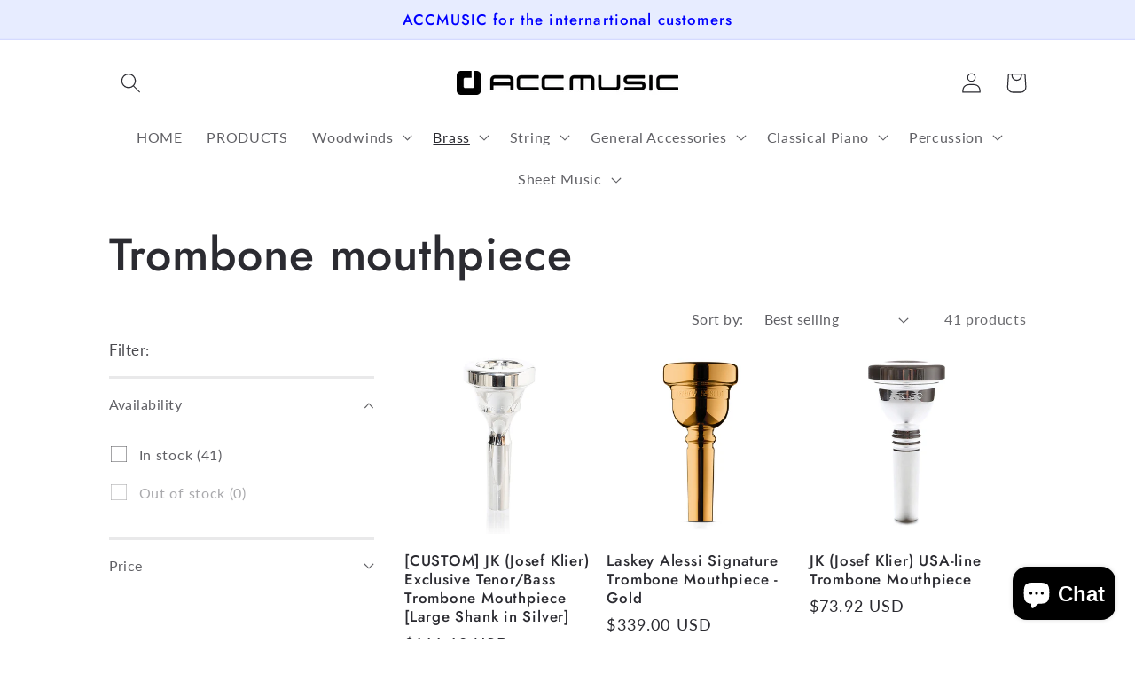

--- FILE ---
content_type: text/html; charset=utf-8
request_url: https://accmusicstore.com/collections/trombone-mouthpiece
body_size: 37060
content:
<!doctype html>
<html class="no-js" lang="en">
  <head>
    <meta charset="utf-8">
    <meta http-equiv="X-UA-Compatible" content="IE=edge">
    <meta name="viewport" content="width=device-width,initial-scale=1">
    <meta name="theme-color" content="">
    <link rel="canonical" href="https://accmusicstore.com/collections/trombone-mouthpiece">
    <link rel="preconnect" href="https://cdn.shopify.com" crossorigin><link rel="preconnect" href="https://fonts.shopifycdn.com" crossorigin><title>
      Trombone mouthpiece
 &ndash; ACCMUSIC STORE</title>

    
      <meta name="description" content="For trombone">
    

    

<meta property="og:site_name" content="ACCMUSIC STORE">
<meta property="og:url" content="https://accmusicstore.com/collections/trombone-mouthpiece">
<meta property="og:title" content="Trombone mouthpiece">
<meta property="og:type" content="website">
<meta property="og:description" content="For trombone"><meta name="twitter:card" content="summary_large_image">
<meta name="twitter:title" content="Trombone mouthpiece">
<meta name="twitter:description" content="For trombone">


    <script src="//accmusicstore.com/cdn/shop/t/3/assets/global.js?v=24850326154503943211652577092" defer="defer"></script>
    <script>window.performance && window.performance.mark && window.performance.mark('shopify.content_for_header.start');</script><meta name="google-site-verification" content="B0ujwfSMnXpMONRhbLuq3b2QpXq6Jv841XVojJT9hQ8">
<meta id="shopify-digital-wallet" name="shopify-digital-wallet" content="/57593331850/digital_wallets/dialog">
<meta name="shopify-checkout-api-token" content="055a6ea7225ee7f63c94016bf58ef394">
<meta id="in-context-paypal-metadata" data-shop-id="57593331850" data-venmo-supported="false" data-environment="production" data-locale="en_US" data-paypal-v4="true" data-currency="USD">
<link rel="alternate" type="application/atom+xml" title="Feed" href="/collections/trombone-mouthpiece.atom" />
<link rel="next" href="/collections/trombone-mouthpiece?page=2">
<link rel="alternate" hreflang="x-default" href="https://accmusicstore.com/collections/trombone-mouthpiece">
<link rel="alternate" hreflang="en" href="https://accmusicstore.com/collections/trombone-mouthpiece">
<link rel="alternate" hreflang="en-JP" href="https://accmusicstore.com/en-jp/collections/trombone-mouthpiece">
<link rel="alternate" hreflang="ja-JP" href="https://accmusicstore.com/ja-jp/collections/trombone-mouthpiece">
<link rel="alternate" hreflang="en-RU" href="https://accmusicstore.com/en-ru/collections/trombone-mouthpiece">
<link rel="alternate" hreflang="ru-RU" href="https://accmusicstore.com/ru-ru/collections/trombone-mouthpiece">
<link rel="alternate" hreflang="en-CA" href="https://accmusicstore.com/en-ca/collections/trombone-mouthpiece">
<link rel="alternate" hreflang="en-AU" href="https://accmusicstore.com/en-au/collections/trombone-mouthpiece">
<link rel="alternate" hreflang="en-SG" href="https://accmusicstore.com/en-sg/collections/trombone-mouthpiece">
<link rel="alternate" hreflang="en-MY" href="https://accmusicstore.com/en-my/collections/trombone-mouthpiece">
<link rel="alternate" hreflang="en-HK" href="https://accmusicstore.com/en-hk/collections/trombone-mouthpiece">
<link rel="alternate" hreflang="en-PH" href="https://accmusicstore.com/en-ph/collections/trombone-mouthpiece">
<link rel="alternate" hreflang="en-GB" href="https://accmusicstore.com/en-gb/collections/trombone-mouthpiece">
<link rel="alternate" hreflang="en-TH" href="https://accmusicstore.com/en-th/collections/trombone-mouthpiece">
<link rel="alternate" hreflang="en-ID" href="https://accmusicstore.com/en-id/collections/trombone-mouthpiece">
<link rel="alternate" hreflang="en-DE" href="https://accmusicstore.com/en-de/collections/trombone-mouthpiece">
<link rel="alternate" hreflang="en-FR" href="https://accmusicstore.com/en-fr/collections/trombone-mouthpiece">
<link rel="alternate" type="application/json+oembed" href="https://accmusicstore.com/collections/trombone-mouthpiece.oembed">
<script async="async" src="/checkouts/internal/preloads.js?locale=en-US"></script>
<script id="shopify-features" type="application/json">{"accessToken":"055a6ea7225ee7f63c94016bf58ef394","betas":["rich-media-storefront-analytics"],"domain":"accmusicstore.com","predictiveSearch":true,"shopId":57593331850,"locale":"en"}</script>
<script>var Shopify = Shopify || {};
Shopify.shop = "accmusic.myshopify.com";
Shopify.locale = "en";
Shopify.currency = {"active":"USD","rate":"1.0"};
Shopify.country = "US";
Shopify.theme = {"name":"Colorblock","id":125669933194,"schema_name":"Colorblock","schema_version":"1.0.0","theme_store_id":1499,"role":"main"};
Shopify.theme.handle = "null";
Shopify.theme.style = {"id":null,"handle":null};
Shopify.cdnHost = "accmusicstore.com/cdn";
Shopify.routes = Shopify.routes || {};
Shopify.routes.root = "/";</script>
<script type="module">!function(o){(o.Shopify=o.Shopify||{}).modules=!0}(window);</script>
<script>!function(o){function n(){var o=[];function n(){o.push(Array.prototype.slice.apply(arguments))}return n.q=o,n}var t=o.Shopify=o.Shopify||{};t.loadFeatures=n(),t.autoloadFeatures=n()}(window);</script>
<script id="shop-js-analytics" type="application/json">{"pageType":"collection"}</script>
<script defer="defer" async type="module" src="//accmusicstore.com/cdn/shopifycloud/shop-js/modules/v2/client.init-shop-cart-sync_C5BV16lS.en.esm.js"></script>
<script defer="defer" async type="module" src="//accmusicstore.com/cdn/shopifycloud/shop-js/modules/v2/chunk.common_CygWptCX.esm.js"></script>
<script type="module">
  await import("//accmusicstore.com/cdn/shopifycloud/shop-js/modules/v2/client.init-shop-cart-sync_C5BV16lS.en.esm.js");
await import("//accmusicstore.com/cdn/shopifycloud/shop-js/modules/v2/chunk.common_CygWptCX.esm.js");

  window.Shopify.SignInWithShop?.initShopCartSync?.({"fedCMEnabled":true,"windoidEnabled":true});

</script>
<script id="__st">var __st={"a":57593331850,"offset":32400,"reqid":"5662a43a-0aaa-44f6-bafb-fa31c896d663-1768674621","pageurl":"accmusicstore.com\/collections\/trombone-mouthpiece","u":"d6c4389b9dd1","p":"collection","rtyp":"collection","rid":273463541898};</script>
<script>window.ShopifyPaypalV4VisibilityTracking = true;</script>
<script id="captcha-bootstrap">!function(){'use strict';const t='contact',e='account',n='new_comment',o=[[t,t],['blogs',n],['comments',n],[t,'customer']],c=[[e,'customer_login'],[e,'guest_login'],[e,'recover_customer_password'],[e,'create_customer']],r=t=>t.map((([t,e])=>`form[action*='/${t}']:not([data-nocaptcha='true']) input[name='form_type'][value='${e}']`)).join(','),a=t=>()=>t?[...document.querySelectorAll(t)].map((t=>t.form)):[];function s(){const t=[...o],e=r(t);return a(e)}const i='password',u='form_key',d=['recaptcha-v3-token','g-recaptcha-response','h-captcha-response',i],f=()=>{try{return window.sessionStorage}catch{return}},m='__shopify_v',_=t=>t.elements[u];function p(t,e,n=!1){try{const o=window.sessionStorage,c=JSON.parse(o.getItem(e)),{data:r}=function(t){const{data:e,action:n}=t;return t[m]||n?{data:e,action:n}:{data:t,action:n}}(c);for(const[e,n]of Object.entries(r))t.elements[e]&&(t.elements[e].value=n);n&&o.removeItem(e)}catch(o){console.error('form repopulation failed',{error:o})}}const l='form_type',E='cptcha';function T(t){t.dataset[E]=!0}const w=window,h=w.document,L='Shopify',v='ce_forms',y='captcha';let A=!1;((t,e)=>{const n=(g='f06e6c50-85a8-45c8-87d0-21a2b65856fe',I='https://cdn.shopify.com/shopifycloud/storefront-forms-hcaptcha/ce_storefront_forms_captcha_hcaptcha.v1.5.2.iife.js',D={infoText:'Protected by hCaptcha',privacyText:'Privacy',termsText:'Terms'},(t,e,n)=>{const o=w[L][v],c=o.bindForm;if(c)return c(t,g,e,D).then(n);var r;o.q.push([[t,g,e,D],n]),r=I,A||(h.body.append(Object.assign(h.createElement('script'),{id:'captcha-provider',async:!0,src:r})),A=!0)});var g,I,D;w[L]=w[L]||{},w[L][v]=w[L][v]||{},w[L][v].q=[],w[L][y]=w[L][y]||{},w[L][y].protect=function(t,e){n(t,void 0,e),T(t)},Object.freeze(w[L][y]),function(t,e,n,w,h,L){const[v,y,A,g]=function(t,e,n){const i=e?o:[],u=t?c:[],d=[...i,...u],f=r(d),m=r(i),_=r(d.filter((([t,e])=>n.includes(e))));return[a(f),a(m),a(_),s()]}(w,h,L),I=t=>{const e=t.target;return e instanceof HTMLFormElement?e:e&&e.form},D=t=>v().includes(t);t.addEventListener('submit',(t=>{const e=I(t);if(!e)return;const n=D(e)&&!e.dataset.hcaptchaBound&&!e.dataset.recaptchaBound,o=_(e),c=g().includes(e)&&(!o||!o.value);(n||c)&&t.preventDefault(),c&&!n&&(function(t){try{if(!f())return;!function(t){const e=f();if(!e)return;const n=_(t);if(!n)return;const o=n.value;o&&e.removeItem(o)}(t);const e=Array.from(Array(32),(()=>Math.random().toString(36)[2])).join('');!function(t,e){_(t)||t.append(Object.assign(document.createElement('input'),{type:'hidden',name:u})),t.elements[u].value=e}(t,e),function(t,e){const n=f();if(!n)return;const o=[...t.querySelectorAll(`input[type='${i}']`)].map((({name:t})=>t)),c=[...d,...o],r={};for(const[a,s]of new FormData(t).entries())c.includes(a)||(r[a]=s);n.setItem(e,JSON.stringify({[m]:1,action:t.action,data:r}))}(t,e)}catch(e){console.error('failed to persist form',e)}}(e),e.submit())}));const S=(t,e)=>{t&&!t.dataset[E]&&(n(t,e.some((e=>e===t))),T(t))};for(const o of['focusin','change'])t.addEventListener(o,(t=>{const e=I(t);D(e)&&S(e,y())}));const B=e.get('form_key'),M=e.get(l),P=B&&M;t.addEventListener('DOMContentLoaded',(()=>{const t=y();if(P)for(const e of t)e.elements[l].value===M&&p(e,B);[...new Set([...A(),...v().filter((t=>'true'===t.dataset.shopifyCaptcha))])].forEach((e=>S(e,t)))}))}(h,new URLSearchParams(w.location.search),n,t,e,['guest_login'])})(!0,!0)}();</script>
<script integrity="sha256-4kQ18oKyAcykRKYeNunJcIwy7WH5gtpwJnB7kiuLZ1E=" data-source-attribution="shopify.loadfeatures" defer="defer" src="//accmusicstore.com/cdn/shopifycloud/storefront/assets/storefront/load_feature-a0a9edcb.js" crossorigin="anonymous"></script>
<script data-source-attribution="shopify.dynamic_checkout.dynamic.init">var Shopify=Shopify||{};Shopify.PaymentButton=Shopify.PaymentButton||{isStorefrontPortableWallets:!0,init:function(){window.Shopify.PaymentButton.init=function(){};var t=document.createElement("script");t.src="https://accmusicstore.com/cdn/shopifycloud/portable-wallets/latest/portable-wallets.en.js",t.type="module",document.head.appendChild(t)}};
</script>
<script data-source-attribution="shopify.dynamic_checkout.buyer_consent">
  function portableWalletsHideBuyerConsent(e){var t=document.getElementById("shopify-buyer-consent"),n=document.getElementById("shopify-subscription-policy-button");t&&n&&(t.classList.add("hidden"),t.setAttribute("aria-hidden","true"),n.removeEventListener("click",e))}function portableWalletsShowBuyerConsent(e){var t=document.getElementById("shopify-buyer-consent"),n=document.getElementById("shopify-subscription-policy-button");t&&n&&(t.classList.remove("hidden"),t.removeAttribute("aria-hidden"),n.addEventListener("click",e))}window.Shopify?.PaymentButton&&(window.Shopify.PaymentButton.hideBuyerConsent=portableWalletsHideBuyerConsent,window.Shopify.PaymentButton.showBuyerConsent=portableWalletsShowBuyerConsent);
</script>
<script data-source-attribution="shopify.dynamic_checkout.cart.bootstrap">document.addEventListener("DOMContentLoaded",(function(){function t(){return document.querySelector("shopify-accelerated-checkout-cart, shopify-accelerated-checkout")}if(t())Shopify.PaymentButton.init();else{new MutationObserver((function(e,n){t()&&(Shopify.PaymentButton.init(),n.disconnect())})).observe(document.body,{childList:!0,subtree:!0})}}));
</script>
<link id="shopify-accelerated-checkout-styles" rel="stylesheet" media="screen" href="https://accmusicstore.com/cdn/shopifycloud/portable-wallets/latest/accelerated-checkout-backwards-compat.css" crossorigin="anonymous">
<style id="shopify-accelerated-checkout-cart">
        #shopify-buyer-consent {
  margin-top: 1em;
  display: inline-block;
  width: 100%;
}

#shopify-buyer-consent.hidden {
  display: none;
}

#shopify-subscription-policy-button {
  background: none;
  border: none;
  padding: 0;
  text-decoration: underline;
  font-size: inherit;
  cursor: pointer;
}

#shopify-subscription-policy-button::before {
  box-shadow: none;
}

      </style>
<script id="sections-script" data-sections="header,footer" defer="defer" src="//accmusicstore.com/cdn/shop/t/3/compiled_assets/scripts.js?v=104"></script>
<script>window.performance && window.performance.mark && window.performance.mark('shopify.content_for_header.end');</script>


    <style data-shopify>
      @font-face {
  font-family: Lato;
  font-weight: 400;
  font-style: normal;
  font-display: swap;
  src: url("//accmusicstore.com/cdn/fonts/lato/lato_n4.c3b93d431f0091c8be23185e15c9d1fee1e971c5.woff2") format("woff2"),
       url("//accmusicstore.com/cdn/fonts/lato/lato_n4.d5c00c781efb195594fd2fd4ad04f7882949e327.woff") format("woff");
}

      @font-face {
  font-family: Lato;
  font-weight: 700;
  font-style: normal;
  font-display: swap;
  src: url("//accmusicstore.com/cdn/fonts/lato/lato_n7.900f219bc7337bc57a7a2151983f0a4a4d9d5dcf.woff2") format("woff2"),
       url("//accmusicstore.com/cdn/fonts/lato/lato_n7.a55c60751adcc35be7c4f8a0313f9698598612ee.woff") format("woff");
}

      @font-face {
  font-family: Lato;
  font-weight: 400;
  font-style: italic;
  font-display: swap;
  src: url("//accmusicstore.com/cdn/fonts/lato/lato_i4.09c847adc47c2fefc3368f2e241a3712168bc4b6.woff2") format("woff2"),
       url("//accmusicstore.com/cdn/fonts/lato/lato_i4.3c7d9eb6c1b0a2bf62d892c3ee4582b016d0f30c.woff") format("woff");
}

      @font-face {
  font-family: Lato;
  font-weight: 700;
  font-style: italic;
  font-display: swap;
  src: url("//accmusicstore.com/cdn/fonts/lato/lato_i7.16ba75868b37083a879b8dd9f2be44e067dfbf92.woff2") format("woff2"),
       url("//accmusicstore.com/cdn/fonts/lato/lato_i7.4c07c2b3b7e64ab516aa2f2081d2bb0366b9dce8.woff") format("woff");
}

      @font-face {
  font-family: Jost;
  font-weight: 500;
  font-style: normal;
  font-display: swap;
  src: url("//accmusicstore.com/cdn/fonts/jost/jost_n5.7c8497861ffd15f4e1284cd221f14658b0e95d61.woff2") format("woff2"),
       url("//accmusicstore.com/cdn/fonts/jost/jost_n5.fb6a06896db583cc2df5ba1b30d9c04383119dd9.woff") format("woff");
}


      :root {
        --font-body-family: Lato, sans-serif;
        --font-body-style: normal;
        --font-body-weight: 400;
        --font-body-weight-bold: 700;

        --font-heading-family: Jost, sans-serif;
        --font-heading-style: normal;
        --font-heading-weight: 500;

        --font-body-scale: 1.15;
        --font-heading-scale: 1.1304347826086956;

        --color-base-text: 43, 43, 49;
        --color-shadow: 43, 43, 49;
        --color-base-background-1: 255, 255, 255;
        --color-base-background-2: 255, 252, 231;
        --color-base-solid-button-labels: 0, 0, 255;
        --color-base-outline-button-labels: 225, 0, 0;
        --color-base-accent-1: 231, 236, 255;
        --color-base-accent-2: 255, 230, 230;
        --payment-terms-background-color: #ffffff;

        --gradient-base-background-1: #ffffff;
        --gradient-base-background-2: #fffce7;
        --gradient-base-accent-1: #e7ecff;
        --gradient-base-accent-2: #ffe6e6;

        --media-padding: px;
        --media-border-opacity: 0.1;
        --media-border-width: 0px;
        --media-radius: 0px;
        --media-shadow-opacity: 0.0;
        --media-shadow-horizontal-offset: 0px;
        --media-shadow-vertical-offset: 4px;
        --media-shadow-blur-radius: 5px;

        --page-width: 100rem;
        --page-width-margin: 0rem;

        --card-image-padding: 0.0rem;
        --card-corner-radius: 0.0rem;
        --card-text-alignment: left;
        --card-border-width: 0.0rem;
        --card-border-opacity: 0.1;
        --card-shadow-opacity: 0.0;
        --card-shadow-horizontal-offset: 0.0rem;
        --card-shadow-vertical-offset: 0.4rem;
        --card-shadow-blur-radius: 0.5rem;

        --badge-corner-radius: 1.6rem;

        --popup-border-width: 1px;
        --popup-border-opacity: 0.1;
        --popup-corner-radius: 16px;
        --popup-shadow-opacity: 0.0;
        --popup-shadow-horizontal-offset: 0px;
        --popup-shadow-vertical-offset: 4px;
        --popup-shadow-blur-radius: 5px;

        --drawer-border-width: 1px;
        --drawer-border-opacity: 0.1;
        --drawer-shadow-opacity: 0.0;
        --drawer-shadow-horizontal-offset: 0px;
        --drawer-shadow-vertical-offset: 4px;
        --drawer-shadow-blur-radius: 5px;

        --spacing-sections-desktop: 0px;
        --spacing-sections-mobile: 0px;

        --grid-desktop-vertical-spacing: 16px;
        --grid-desktop-horizontal-spacing: 16px;
        --grid-mobile-vertical-spacing: 8px;
        --grid-mobile-horizontal-spacing: 8px;

        --text-boxes-border-opacity: 0.1;
        --text-boxes-border-width: 0px;
        --text-boxes-radius: 0px;
        --text-boxes-shadow-opacity: 0.0;
        --text-boxes-shadow-horizontal-offset: 0px;
        --text-boxes-shadow-vertical-offset: 4px;
        --text-boxes-shadow-blur-radius: 5px;

        --buttons-radius: 0px;
        --buttons-radius-outset: 0px;
        --buttons-border-width: 1px;
        --buttons-border-opacity: 1.0;
        --buttons-shadow-opacity: 0.0;
        --buttons-shadow-horizontal-offset: 0px;
        --buttons-shadow-vertical-offset: 4px;
        --buttons-shadow-blur-radius: 5px;
        --buttons-border-offset: 0px;

        --inputs-radius: 0px;
        --inputs-border-width: 1px;
        --inputs-border-opacity: 1.0;
        --inputs-shadow-opacity: 0.0;
        --inputs-shadow-horizontal-offset: 0px;
        --inputs-margin-offset: 0px;
        --inputs-shadow-vertical-offset: 4px;
        --inputs-shadow-blur-radius: 5px;
        --inputs-radius-outset: 0px;

        --variant-pills-radius: 0px;
        --variant-pills-border-width: 1px;
        --variant-pills-border-opacity: 1.0;
        --variant-pills-shadow-opacity: 0.0;
        --variant-pills-shadow-horizontal-offset: 0px;
        --variant-pills-shadow-vertical-offset: 4px;
        --variant-pills-shadow-blur-radius: 5px;
      }

      *,
      *::before,
      *::after {
        box-sizing: inherit;
      }

      html {
        box-sizing: border-box;
        font-size: calc(var(--font-body-scale) * 62.5%);
        height: 100%;
      }

      body {
        display: grid;
        grid-template-rows: auto auto 1fr auto;
        grid-template-columns: 100%;
        min-height: 100%;
        margin: 0;
        font-size: 1.5rem;
        letter-spacing: 0.06rem;
        line-height: calc(1 + 0.8 / var(--font-body-scale));
        font-family: var(--font-body-family);
        font-style: var(--font-body-style);
        font-weight: var(--font-body-weight);
      }

      @media screen and (min-width: 750px) {
        body {
          font-size: 1.6rem;
        }
      }
    </style>

    <link href="//accmusicstore.com/cdn/shop/t/3/assets/base.css?v=33648442733440060821652577110" rel="stylesheet" type="text/css" media="all" />
<link rel="preload" as="font" href="//accmusicstore.com/cdn/fonts/lato/lato_n4.c3b93d431f0091c8be23185e15c9d1fee1e971c5.woff2" type="font/woff2" crossorigin><link rel="preload" as="font" href="//accmusicstore.com/cdn/fonts/jost/jost_n5.7c8497861ffd15f4e1284cd221f14658b0e95d61.woff2" type="font/woff2" crossorigin><link rel="stylesheet" href="//accmusicstore.com/cdn/shop/t/3/assets/component-predictive-search.css?v=165644661289088488651652577088" media="print" onload="this.media='all'"><script>document.documentElement.className = document.documentElement.className.replace('no-js', 'js');
    if (Shopify.designMode) {
      document.documentElement.classList.add('shopify-design-mode');
    }
    </script>
  <script src="https://cdn.shopify.com/extensions/7bc9bb47-adfa-4267-963e-cadee5096caf/inbox-1252/assets/inbox-chat-loader.js" type="text/javascript" defer="defer"></script>
<link href="https://monorail-edge.shopifysvc.com" rel="dns-prefetch">
<script>(function(){if ("sendBeacon" in navigator && "performance" in window) {try {var session_token_from_headers = performance.getEntriesByType('navigation')[0].serverTiming.find(x => x.name == '_s').description;} catch {var session_token_from_headers = undefined;}var session_cookie_matches = document.cookie.match(/_shopify_s=([^;]*)/);var session_token_from_cookie = session_cookie_matches && session_cookie_matches.length === 2 ? session_cookie_matches[1] : "";var session_token = session_token_from_headers || session_token_from_cookie || "";function handle_abandonment_event(e) {var entries = performance.getEntries().filter(function(entry) {return /monorail-edge.shopifysvc.com/.test(entry.name);});if (!window.abandonment_tracked && entries.length === 0) {window.abandonment_tracked = true;var currentMs = Date.now();var navigation_start = performance.timing.navigationStart;var payload = {shop_id: 57593331850,url: window.location.href,navigation_start,duration: currentMs - navigation_start,session_token,page_type: "collection"};window.navigator.sendBeacon("https://monorail-edge.shopifysvc.com/v1/produce", JSON.stringify({schema_id: "online_store_buyer_site_abandonment/1.1",payload: payload,metadata: {event_created_at_ms: currentMs,event_sent_at_ms: currentMs}}));}}window.addEventListener('pagehide', handle_abandonment_event);}}());</script>
<script id="web-pixels-manager-setup">(function e(e,d,r,n,o){if(void 0===o&&(o={}),!Boolean(null===(a=null===(i=window.Shopify)||void 0===i?void 0:i.analytics)||void 0===a?void 0:a.replayQueue)){var i,a;window.Shopify=window.Shopify||{};var t=window.Shopify;t.analytics=t.analytics||{};var s=t.analytics;s.replayQueue=[],s.publish=function(e,d,r){return s.replayQueue.push([e,d,r]),!0};try{self.performance.mark("wpm:start")}catch(e){}var l=function(){var e={modern:/Edge?\/(1{2}[4-9]|1[2-9]\d|[2-9]\d{2}|\d{4,})\.\d+(\.\d+|)|Firefox\/(1{2}[4-9]|1[2-9]\d|[2-9]\d{2}|\d{4,})\.\d+(\.\d+|)|Chrom(ium|e)\/(9{2}|\d{3,})\.\d+(\.\d+|)|(Maci|X1{2}).+ Version\/(15\.\d+|(1[6-9]|[2-9]\d|\d{3,})\.\d+)([,.]\d+|)( \(\w+\)|)( Mobile\/\w+|) Safari\/|Chrome.+OPR\/(9{2}|\d{3,})\.\d+\.\d+|(CPU[ +]OS|iPhone[ +]OS|CPU[ +]iPhone|CPU IPhone OS|CPU iPad OS)[ +]+(15[._]\d+|(1[6-9]|[2-9]\d|\d{3,})[._]\d+)([._]\d+|)|Android:?[ /-](13[3-9]|1[4-9]\d|[2-9]\d{2}|\d{4,})(\.\d+|)(\.\d+|)|Android.+Firefox\/(13[5-9]|1[4-9]\d|[2-9]\d{2}|\d{4,})\.\d+(\.\d+|)|Android.+Chrom(ium|e)\/(13[3-9]|1[4-9]\d|[2-9]\d{2}|\d{4,})\.\d+(\.\d+|)|SamsungBrowser\/([2-9]\d|\d{3,})\.\d+/,legacy:/Edge?\/(1[6-9]|[2-9]\d|\d{3,})\.\d+(\.\d+|)|Firefox\/(5[4-9]|[6-9]\d|\d{3,})\.\d+(\.\d+|)|Chrom(ium|e)\/(5[1-9]|[6-9]\d|\d{3,})\.\d+(\.\d+|)([\d.]+$|.*Safari\/(?![\d.]+ Edge\/[\d.]+$))|(Maci|X1{2}).+ Version\/(10\.\d+|(1[1-9]|[2-9]\d|\d{3,})\.\d+)([,.]\d+|)( \(\w+\)|)( Mobile\/\w+|) Safari\/|Chrome.+OPR\/(3[89]|[4-9]\d|\d{3,})\.\d+\.\d+|(CPU[ +]OS|iPhone[ +]OS|CPU[ +]iPhone|CPU IPhone OS|CPU iPad OS)[ +]+(10[._]\d+|(1[1-9]|[2-9]\d|\d{3,})[._]\d+)([._]\d+|)|Android:?[ /-](13[3-9]|1[4-9]\d|[2-9]\d{2}|\d{4,})(\.\d+|)(\.\d+|)|Mobile Safari.+OPR\/([89]\d|\d{3,})\.\d+\.\d+|Android.+Firefox\/(13[5-9]|1[4-9]\d|[2-9]\d{2}|\d{4,})\.\d+(\.\d+|)|Android.+Chrom(ium|e)\/(13[3-9]|1[4-9]\d|[2-9]\d{2}|\d{4,})\.\d+(\.\d+|)|Android.+(UC? ?Browser|UCWEB|U3)[ /]?(15\.([5-9]|\d{2,})|(1[6-9]|[2-9]\d|\d{3,})\.\d+)\.\d+|SamsungBrowser\/(5\.\d+|([6-9]|\d{2,})\.\d+)|Android.+MQ{2}Browser\/(14(\.(9|\d{2,})|)|(1[5-9]|[2-9]\d|\d{3,})(\.\d+|))(\.\d+|)|K[Aa][Ii]OS\/(3\.\d+|([4-9]|\d{2,})\.\d+)(\.\d+|)/},d=e.modern,r=e.legacy,n=navigator.userAgent;return n.match(d)?"modern":n.match(r)?"legacy":"unknown"}(),u="modern"===l?"modern":"legacy",c=(null!=n?n:{modern:"",legacy:""})[u],f=function(e){return[e.baseUrl,"/wpm","/b",e.hashVersion,"modern"===e.buildTarget?"m":"l",".js"].join("")}({baseUrl:d,hashVersion:r,buildTarget:u}),m=function(e){var d=e.version,r=e.bundleTarget,n=e.surface,o=e.pageUrl,i=e.monorailEndpoint;return{emit:function(e){var a=e.status,t=e.errorMsg,s=(new Date).getTime(),l=JSON.stringify({metadata:{event_sent_at_ms:s},events:[{schema_id:"web_pixels_manager_load/3.1",payload:{version:d,bundle_target:r,page_url:o,status:a,surface:n,error_msg:t},metadata:{event_created_at_ms:s}}]});if(!i)return console&&console.warn&&console.warn("[Web Pixels Manager] No Monorail endpoint provided, skipping logging."),!1;try{return self.navigator.sendBeacon.bind(self.navigator)(i,l)}catch(e){}var u=new XMLHttpRequest;try{return u.open("POST",i,!0),u.setRequestHeader("Content-Type","text/plain"),u.send(l),!0}catch(e){return console&&console.warn&&console.warn("[Web Pixels Manager] Got an unhandled error while logging to Monorail."),!1}}}}({version:r,bundleTarget:l,surface:e.surface,pageUrl:self.location.href,monorailEndpoint:e.monorailEndpoint});try{o.browserTarget=l,function(e){var d=e.src,r=e.async,n=void 0===r||r,o=e.onload,i=e.onerror,a=e.sri,t=e.scriptDataAttributes,s=void 0===t?{}:t,l=document.createElement("script"),u=document.querySelector("head"),c=document.querySelector("body");if(l.async=n,l.src=d,a&&(l.integrity=a,l.crossOrigin="anonymous"),s)for(var f in s)if(Object.prototype.hasOwnProperty.call(s,f))try{l.dataset[f]=s[f]}catch(e){}if(o&&l.addEventListener("load",o),i&&l.addEventListener("error",i),u)u.appendChild(l);else{if(!c)throw new Error("Did not find a head or body element to append the script");c.appendChild(l)}}({src:f,async:!0,onload:function(){if(!function(){var e,d;return Boolean(null===(d=null===(e=window.Shopify)||void 0===e?void 0:e.analytics)||void 0===d?void 0:d.initialized)}()){var d=window.webPixelsManager.init(e)||void 0;if(d){var r=window.Shopify.analytics;r.replayQueue.forEach((function(e){var r=e[0],n=e[1],o=e[2];d.publishCustomEvent(r,n,o)})),r.replayQueue=[],r.publish=d.publishCustomEvent,r.visitor=d.visitor,r.initialized=!0}}},onerror:function(){return m.emit({status:"failed",errorMsg:"".concat(f," has failed to load")})},sri:function(e){var d=/^sha384-[A-Za-z0-9+/=]+$/;return"string"==typeof e&&d.test(e)}(c)?c:"",scriptDataAttributes:o}),m.emit({status:"loading"})}catch(e){m.emit({status:"failed",errorMsg:(null==e?void 0:e.message)||"Unknown error"})}}})({shopId: 57593331850,storefrontBaseUrl: "https://accmusicstore.com",extensionsBaseUrl: "https://extensions.shopifycdn.com/cdn/shopifycloud/web-pixels-manager",monorailEndpoint: "https://monorail-edge.shopifysvc.com/unstable/produce_batch",surface: "storefront-renderer",enabledBetaFlags: ["2dca8a86"],webPixelsConfigList: [{"id":"498499722","configuration":"{\"config\":\"{\\\"pixel_id\\\":\\\"GT-M3LZZCN\\\",\\\"target_country\\\":\\\"US\\\",\\\"gtag_events\\\":[{\\\"type\\\":\\\"purchase\\\",\\\"action_label\\\":\\\"MC-1Z1V6M1L8J\\\"},{\\\"type\\\":\\\"page_view\\\",\\\"action_label\\\":\\\"MC-1Z1V6M1L8J\\\"},{\\\"type\\\":\\\"view_item\\\",\\\"action_label\\\":\\\"MC-1Z1V6M1L8J\\\"}],\\\"enable_monitoring_mode\\\":false}\"}","eventPayloadVersion":"v1","runtimeContext":"OPEN","scriptVersion":"b2a88bafab3e21179ed38636efcd8a93","type":"APP","apiClientId":1780363,"privacyPurposes":[],"dataSharingAdjustments":{"protectedCustomerApprovalScopes":["read_customer_address","read_customer_email","read_customer_name","read_customer_personal_data","read_customer_phone"]}},{"id":"279675018","configuration":"{\"subdomain\": \"accmusic\"}","eventPayloadVersion":"v1","runtimeContext":"STRICT","scriptVersion":"69e1bed23f1568abe06fb9d113379033","type":"APP","apiClientId":1615517,"privacyPurposes":["ANALYTICS","MARKETING","SALE_OF_DATA"],"dataSharingAdjustments":{"protectedCustomerApprovalScopes":["read_customer_address","read_customer_email","read_customer_name","read_customer_personal_data","read_customer_phone"]}},{"id":"193691786","configuration":"{\"pixel_id\":\"843481367438044\",\"pixel_type\":\"facebook_pixel\",\"metaapp_system_user_token\":\"-\"}","eventPayloadVersion":"v1","runtimeContext":"OPEN","scriptVersion":"ca16bc87fe92b6042fbaa3acc2fbdaa6","type":"APP","apiClientId":2329312,"privacyPurposes":["ANALYTICS","MARKETING","SALE_OF_DATA"],"dataSharingAdjustments":{"protectedCustomerApprovalScopes":["read_customer_address","read_customer_email","read_customer_name","read_customer_personal_data","read_customer_phone"]}},{"id":"shopify-app-pixel","configuration":"{}","eventPayloadVersion":"v1","runtimeContext":"STRICT","scriptVersion":"0450","apiClientId":"shopify-pixel","type":"APP","privacyPurposes":["ANALYTICS","MARKETING"]},{"id":"shopify-custom-pixel","eventPayloadVersion":"v1","runtimeContext":"LAX","scriptVersion":"0450","apiClientId":"shopify-pixel","type":"CUSTOM","privacyPurposes":["ANALYTICS","MARKETING"]}],isMerchantRequest: false,initData: {"shop":{"name":"ACCMUSIC STORE","paymentSettings":{"currencyCode":"USD"},"myshopifyDomain":"accmusic.myshopify.com","countryCode":"KR","storefrontUrl":"https:\/\/accmusicstore.com"},"customer":null,"cart":null,"checkout":null,"productVariants":[],"purchasingCompany":null},},"https://accmusicstore.com/cdn","fcfee988w5aeb613cpc8e4bc33m6693e112",{"modern":"","legacy":""},{"shopId":"57593331850","storefrontBaseUrl":"https:\/\/accmusicstore.com","extensionBaseUrl":"https:\/\/extensions.shopifycdn.com\/cdn\/shopifycloud\/web-pixels-manager","surface":"storefront-renderer","enabledBetaFlags":"[\"2dca8a86\"]","isMerchantRequest":"false","hashVersion":"fcfee988w5aeb613cpc8e4bc33m6693e112","publish":"custom","events":"[[\"page_viewed\",{}],[\"collection_viewed\",{\"collection\":{\"id\":\"273463541898\",\"title\":\"Trombone mouthpiece\",\"productVariants\":[{\"price\":{\"amount\":111.1,\"currencyCode\":\"USD\"},\"product\":{\"title\":\"[CUSTOM] JK (Josef Klier) Exclusive Tenor\/Bass Trombone Mouthpiece [Large Shank in Silver]\",\"vendor\":\"Josef Kleir\",\"id\":\"6892261736586\",\"untranslatedTitle\":\"[CUSTOM] JK (Josef Klier) Exclusive Tenor\/Bass Trombone Mouthpiece [Large Shank in Silver]\",\"url\":\"\/products\/jk-exclusive-trombone-mouthpiece\",\"type\":\"악기\/오케스트라 부대용품\"},\"id\":\"43834752270474\",\"image\":{\"src\":\"\/\/accmusicstore.com\/cdn\/shop\/products\/JK_exclusive_Trombone-1.jpg?v=1671935847\"},\"sku\":\"\",\"title\":\"03AK\",\"untranslatedTitle\":\"03AK\"},{\"price\":{\"amount\":339.0,\"currencyCode\":\"USD\"},\"product\":{\"title\":\"Laskey Alessi Signature Trombone Mouthpiece - Gold\",\"vendor\":\"laskey\",\"id\":\"7676666511498\",\"untranslatedTitle\":\"Laskey Alessi Signature Trombone Mouthpiece - Gold\",\"url\":\"\/products\/laskey-alessi-signature-trombone-mouthpiece-gold\",\"type\":\"악기\/오케스트라 부대용품\"},\"id\":\"42783307661450\",\"image\":{\"src\":\"\/\/accmusicstore.com\/cdn\/shop\/products\/Laskeytrombonemouthpiece_allessimodel-GOLD.jpg?v=1676532880\"},\"sku\":\"\",\"title\":\"55 SOLO\",\"untranslatedTitle\":\"55 SOLO\"},{\"price\":{\"amount\":73.92,\"currencyCode\":\"USD\"},\"product\":{\"title\":\"JK (Josef Klier) USA-line Trombone Mouthpiece\",\"vendor\":\"Josef Kleir\",\"id\":\"6892266946698\",\"untranslatedTitle\":\"JK (Josef Klier) USA-line Trombone Mouthpiece\",\"url\":\"\/products\/jk-usa-trombone-mouthpiece\",\"type\":\"악기\/오케스트라 부대용품\"},\"id\":\"42645777449098\",\"image\":{\"src\":\"\/\/accmusicstore.com\/cdn\/shop\/products\/JKUSATromboneMouthpiece-LargeShank-1.jpg?v=1655346350\"},\"sku\":\"\",\"title\":\"1-1\/2G \/ Small\",\"untranslatedTitle\":\"1-1\/2G \/ Small\"},{\"price\":{\"amount\":48.0,\"currencyCode\":\"USD\"},\"product\":{\"title\":\"CURTIS P Trombone Mouthpiece Ⅱ - Resonance Crystal Clear - Large Shank\",\"vendor\":\"CURTIS\",\"id\":\"8251132772490\",\"untranslatedTitle\":\"CURTIS P Trombone Mouthpiece Ⅱ - Resonance Crystal Clear - Large Shank\",\"url\":\"\/products\/curtis-p-trombone-mouthpiece-%E2%85%B1-resonance-crystal-clear-large-shank\",\"type\":\"금관악기 마우스피스\"},\"id\":\"45317184651402\",\"image\":{\"src\":\"\/\/accmusicstore.com\/cdn\/shop\/files\/CURTISPTromboneMouthpiece_-Resonance4.jpg?v=1722487002\"},\"sku\":\"\",\"title\":\"Default Title\",\"untranslatedTitle\":\"Default Title\"},{\"price\":{\"amount\":204.6,\"currencyCode\":\"USD\"},\"product\":{\"title\":\"[CUSTOM] JK (Josef Klier) Exclusive Tenor\/Bass Trombone Mouthpiece [Large Shank in Gold]\",\"vendor\":\"Josef Kleir\",\"id\":\"7786920214666\",\"untranslatedTitle\":\"[CUSTOM] JK (Josef Klier) Exclusive Tenor\/Bass Trombone Mouthpiece [Large Shank in Gold]\",\"url\":\"\/products\/custom-jk-josef-klier-exclusive-tenor-bass-trombone-mouthpiece-large-shank-in-silver%EC%9D%98-%EC%82%AC%EB%B3%B8\",\"type\":\"악기\/오케스트라 부대용품\"},\"id\":\"43834760233098\",\"image\":{\"src\":\"\/\/accmusicstore.com\/cdn\/shop\/files\/Jktrombonegold500.jpg?v=1696134175\"},\"sku\":null,\"title\":\"03AK\",\"untranslatedTitle\":\"03AK\"},{\"price\":{\"amount\":344.0,\"currencyCode\":\"USD\"},\"product\":{\"title\":\"[Custom] Greg Black Tenor Trombone Mouthpiece - Full Gold\",\"vendor\":\"Greg Black\",\"id\":\"7786908516490\",\"untranslatedTitle\":\"[Custom] Greg Black Tenor Trombone Mouthpiece - Full Gold\",\"url\":\"\/products\/custom-greg-black-tenor-trombone-mouthpiece-gold\",\"type\":\"금관악기 마우스피스\"},\"id\":\"43834603831434\",\"image\":{\"src\":\"\/\/accmusicstore.com\/cdn\/shop\/files\/GregBlackTromboneMouthpiece_gold-1.jpg?v=1696127440\"},\"sku\":\"\",\"title\":\"3GS \/ Regular\",\"untranslatedTitle\":\"3GS \/ Regular\"},{\"price\":{\"amount\":239.0,\"currencyCode\":\"USD\"},\"product\":{\"title\":\"[Custom] Greg Black Tenor Trombone Mouthpiece - Silver\",\"vendor\":\"Greg Black\",\"id\":\"7786906550410\",\"untranslatedTitle\":\"[Custom] Greg Black Tenor Trombone Mouthpiece - Silver\",\"url\":\"\/products\/custom-greg-black-tenor-trombone-mouthpiece-tenor-bass\",\"type\":\"금관악기 마우스피스\"},\"id\":\"43834586071178\",\"image\":{\"src\":\"\/\/accmusicstore.com\/cdn\/shop\/files\/GregBlackTromboneMouthpiece_silver-logo.jpg?v=1696127489\"},\"sku\":\"\",\"title\":\"3GS \/ Regular\",\"untranslatedTitle\":\"3GS \/ Regular\"},{\"price\":{\"amount\":275.0,\"currencyCode\":\"USD\"},\"product\":{\"title\":\"The Bob Reeves\/Brass Ark Mouthpieces for Bass Trombone\",\"vendor\":\"Bob Reeves\",\"id\":\"7781733826698\",\"untranslatedTitle\":\"The Bob Reeves\/Brass Ark Mouthpieces for Bass Trombone\",\"url\":\"\/products\/the-bob-reeves-brass-ark-mouthpieces-for-bass-trombone\",\"type\":\"금관악기 마우스피스\"},\"id\":\"43764058882186\",\"image\":{\"src\":\"\/\/accmusicstore.com\/cdn\/shop\/files\/TheBobReevesBrassArkMouthpiecesforTrombone-1_1286656e-76c4-45e0-91a9-3cf1a9e97760.jpg?v=1695283444\"},\"sku\":\"\",\"title\":\"Mr. Bass regular\",\"untranslatedTitle\":\"Mr. Bass regular\"},{\"price\":{\"amount\":275.0,\"currencyCode\":\"USD\"},\"product\":{\"title\":\"The Bob Reeves\/Brass Ark Mouthpieces for Tenor Trombone - Large Shank\",\"vendor\":\"Bob Reeves\",\"id\":\"7781732253834\",\"untranslatedTitle\":\"The Bob Reeves\/Brass Ark Mouthpieces for Tenor Trombone - Large Shank\",\"url\":\"\/products\/the-bob-reeves-brass-ark-mouthpieces-for-tenor-trombone-large-shank\",\"type\":\"금관악기 마우스피스\"},\"id\":\"43764046856330\",\"image\":{\"src\":\"\/\/accmusicstore.com\/cdn\/shop\/files\/TheBobReevesBrassArkMouthpiecesforTrombone-1.jpg?v=1695283105\"},\"sku\":\"\",\"title\":\"4G Regular one-piece\",\"untranslatedTitle\":\"4G Regular one-piece\"},{\"price\":{\"amount\":229.0,\"currencyCode\":\"USD\"},\"product\":{\"title\":\"Laskey Alessi Signature Trombone Mouthpiece- Silver\",\"vendor\":\"Laskey\",\"id\":\"7676665364618\",\"untranslatedTitle\":\"Laskey Alessi Signature Trombone Mouthpiece- Silver\",\"url\":\"\/products\/laskey-alessi-signature-trombone-mouthpiece-silver\",\"type\":\"금관악기 마우스피스\"},\"id\":\"42783303499914\",\"image\":{\"src\":\"\/\/accmusicstore.com\/cdn\/shop\/products\/Laskeytrombonemouthpiece_allessimodel-1000.jpg?v=1676532168\"},\"sku\":\"\",\"title\":\"55 SOLO\",\"untranslatedTitle\":\"55 SOLO\"},{\"price\":{\"amount\":111.1,\"currencyCode\":\"USD\"},\"product\":{\"title\":\"[CUSTOM] JK (Josef Klier) Exclusive Tenor Trombone Mouthpiece - small shank\",\"vendor\":\"JK\",\"id\":\"7617752039562\",\"untranslatedTitle\":\"[CUSTOM] JK (Josef Klier) Exclusive Tenor Trombone Mouthpiece - small shank\",\"url\":\"\/products\/jk-josef-klier-exclusive-bass-trombone-mouthpiece\",\"type\":\"마우스피스\"},\"id\":\"43834775601290\",\"image\":{\"src\":\"\/\/accmusicstore.com\/cdn\/shop\/products\/JK_exclusive_Trombone-1_b476c8f0-81eb-4ef9-a771-d283cfcf636c.jpg?v=1696134351\"},\"sku\":\"\",\"title\":\"4A \/ Silver\",\"untranslatedTitle\":\"4A \/ Silver\"},{\"price\":{\"amount\":230.5,\"currencyCode\":\"USD\"},\"product\":{\"title\":\"Schilke Symphony Tenor and Bass Trombone Mouthpiece - Symphony Series\",\"vendor\":\"Schilke\",\"id\":\"7617573617802\",\"untranslatedTitle\":\"Schilke Symphony Tenor and Bass Trombone Mouthpiece - Symphony Series\",\"url\":\"\/products\/schilke-symphony-tenor-and-bass-trombone-mouthpiece\",\"type\":\"Mouthpiece\"},\"id\":\"42644709113994\",\"image\":{\"src\":\"\/\/accmusicstore.com\/cdn\/shop\/products\/Schilkesymphonytrombonemouhtpiece_accmusicstore.jpg?v=1671865390\"},\"sku\":\"\",\"title\":\"M5.1\",\"untranslatedTitle\":\"M5.1\"},{\"price\":{\"amount\":2.9,\"currencyCode\":\"USD\"},\"product\":{\"title\":\"Super Slick BMB-SS Brasswind Mouthpiece Brush\",\"vendor\":\"Super Slick\",\"id\":\"6894118043786\",\"untranslatedTitle\":\"Super Slick BMB-SS Brasswind Mouthpiece Brush\",\"url\":\"\/products\/super-slick-bmb-ss-brasswind-mouthpiece-brush-bmb-ss-1\",\"type\":\"악기\/오케스트라 부대용품\"},\"id\":\"41350620348554\",\"image\":{\"src\":\"\/\/accmusicstore.com\/cdn\/shop\/products\/SuperSlickBMB-SSBrasswindMouthpieceBrush-1_c53e754d-f0c3-41c4-ad49-84e3c19b7e25.jpg?v=1655454605\"},\"sku\":\"\",\"title\":\"Default Title\",\"untranslatedTitle\":\"Default Title\"},{\"price\":{\"amount\":296.4,\"currencyCode\":\"USD\"},\"product\":{\"title\":\"Best Brass Trombone Mouthpiece Groove in Gold Plated\",\"vendor\":\"Best Brass\",\"id\":\"6892438225034\",\"untranslatedTitle\":\"Best Brass Trombone Mouthpiece Groove in Gold Plated\",\"url\":\"\/products\/best-brass-trombone-mouthpiece-groove\",\"type\":\"악기\/오케스트라 부대용품\"},\"id\":\"42645496987786\",\"image\":{\"src\":\"\/\/accmusicstore.com\/cdn\/shop\/products\/bestbrassgroovemouthpiece_accmusicstore-3.jpg?v=1671935521\"},\"sku\":\"5\",\"title\":\"9D Small shank\",\"untranslatedTitle\":\"9D Small shank\"},{\"price\":{\"amount\":221.0,\"currencyCode\":\"USD\"},\"product\":{\"title\":\"Breslmair Trombone Mouthpiece\",\"vendor\":\"Breslmair\",\"id\":\"6892435964042\",\"untranslatedTitle\":\"Breslmair Trombone Mouthpiece\",\"url\":\"\/products\/breslmair-trombone-mouthpiece\",\"type\":\"악기\/오케스트라 부대용품\"},\"id\":\"41341508714634\",\"image\":{\"src\":\"\/\/accmusicstore.com\/cdn\/shop\/products\/BreslmairTromboneMouthpiece-1.jpg?v=1655353588\"},\"sku\":\"\",\"title\":\"Default Title\",\"untranslatedTitle\":\"Default Title\"},{\"price\":{\"amount\":125.0,\"currencyCode\":\"USD\"},\"product\":{\"title\":\"Curry Standard Trombone Mouthpiece - Small Shank\",\"vendor\":\"Curry\",\"id\":\"6892434456714\",\"untranslatedTitle\":\"Curry Standard Trombone Mouthpiece - Small Shank\",\"url\":\"\/products\/curry-standard-trombone-mouthpiece-small-shank\",\"type\":\"악기\/오케스트라 부대용품\"},\"id\":\"41341506584714\",\"image\":{\"src\":\"\/\/accmusicstore.com\/cdn\/shop\/products\/CurryStandardTromboneMouthpiece-SmallShank-1.jpg?v=1655353499\"},\"sku\":\"\",\"title\":\"Default Title\",\"untranslatedTitle\":\"Default Title\"},{\"price\":{\"amount\":164.99,\"currencyCode\":\"USD\"},\"product\":{\"title\":\"Denis Wick Heritage Trombone Mouthpiece – Silver Plated with Gold Plated Rim and Cup 3180\",\"vendor\":\"Denis Wick\",\"id\":\"6892432687242\",\"untranslatedTitle\":\"Denis Wick Heritage Trombone Mouthpiece – Silver Plated with Gold Plated Rim and Cup 3180\",\"url\":\"\/products\/dw3180\",\"type\":\"악기\/오케스트라 부대용품\"},\"id\":\"42638568325258\",\"image\":{\"src\":\"\/\/accmusicstore.com\/cdn\/shop\/products\/DW3180-00AL_DW_Trombone_Heritage_00AL.jpg?v=1671581372\"},\"sku\":\"\",\"title\":\"6AL\",\"untranslatedTitle\":\"6AL\"},{\"price\":{\"amount\":49.0,\"currencyCode\":\"USD\"},\"product\":{\"title\":\"Faxx Bass Trombone Clear Plastic Mouthpiece FPBTBN-6.5AL-CL\",\"vendor\":\"Faxx\",\"id\":\"6892430164106\",\"untranslatedTitle\":\"Faxx Bass Trombone Clear Plastic Mouthpiece FPBTBN-6.5AL-CL\",\"url\":\"\/products\/faxx-bass-trombone-clear-plastic-mouthpiece-fpbtbn-6-5al-cl\",\"type\":\"악기\/오케스트라 부대용품\"},\"id\":\"41341500424330\",\"image\":{\"src\":\"\/\/accmusicstore.com\/cdn\/shop\/products\/FaxxBassTromboneClearPlasticMouthpiece-1.jpg?v=1655353283\"},\"sku\":\"\",\"title\":\"Default Title\",\"untranslatedTitle\":\"Default Title\"},{\"price\":{\"amount\":105.0,\"currencyCode\":\"USD\"},\"product\":{\"title\":\"Yamaha Standard Series Trombone Mouthpiece - Large Shank SL-\",\"vendor\":\"Yamaha\",\"id\":\"6892428460170\",\"untranslatedTitle\":\"Yamaha Standard Series Trombone Mouthpiece - Large Shank SL-\",\"url\":\"\/products\/yamaha-standard-series-trombone-mouthpiece-large-shank-sl\",\"type\":\"악기\/오케스트라 부대용품\"},\"id\":\"41341498294410\",\"image\":{\"src\":\"\/\/accmusicstore.com\/cdn\/shop\/products\/YamahaStandardSeriesTromboneMouthpiece-LargeShank-1.jpg?v=1655353208\"},\"sku\":\"\",\"title\":\"Default Title\",\"untranslatedTitle\":\"Default Title\"},{\"price\":{\"amount\":144.0,\"currencyCode\":\"USD\"},\"product\":{\"title\":\"Schilke Standard Tenor Trombone Mouthpieces (small shank)\",\"vendor\":\"Schilke\",\"id\":\"6892426133642\",\"untranslatedTitle\":\"Schilke Standard Tenor Trombone Mouthpieces (small shank)\",\"url\":\"\/products\/schilke-standard-trombone-mouthpieces-small-shanks-45\",\"type\":\"악기\/오케스트라 부대용품\"},\"id\":\"42644540948618\",\"image\":{\"src\":\"\/\/accmusicstore.com\/cdn\/shop\/products\/SchilkeStandardTromboneMouthpieces-smallshanks-1.jpg?v=1655353091\"},\"sku\":\"\",\"title\":\"40B\",\"untranslatedTitle\":\"40B\"},{\"price\":{\"amount\":144.0,\"currencyCode\":\"USD\"},\"product\":{\"title\":\"Schilke Standard Tenor Trombone Mouthpieces (Large Shank)\",\"vendor\":\"Schilke\",\"id\":\"6892422267018\",\"untranslatedTitle\":\"Schilke Standard Tenor Trombone Mouthpieces (Large Shank)\",\"url\":\"\/products\/schilke-standard-trombone-mouthpieces\",\"type\":\"악기\/오케스트라 부대용품\"},\"id\":\"42644537835658\",\"image\":{\"src\":\"\/\/accmusicstore.com\/cdn\/shop\/products\/SchilkeStandardTromboneMouthpieces-largeshanks-1.jpg?v=1655353001\"},\"sku\":\"\",\"title\":\"44E4\",\"untranslatedTitle\":\"44E4\"},{\"price\":{\"amount\":144.0,\"currencyCode\":\"USD\"},\"product\":{\"title\":\"Schilke Standard Bass Trombone Mouthpiece\",\"vendor\":\"Schilke\",\"id\":\"6892420399242\",\"untranslatedTitle\":\"Schilke Standard Bass Trombone Mouthpiece\",\"url\":\"\/products\/schilke-standard-trombone-mouthpiece-bass-trombone-55\",\"type\":\"악기\/오케스트라 부대용품\"},\"id\":\"42644542029962\",\"image\":{\"src\":\"\/\/accmusicstore.com\/cdn\/shop\/products\/SchilkeStandardTromboneMouthpiece-BassTrombone-1.jpg?v=1655352900\"},\"sku\":\"\",\"title\":\"57\",\"untranslatedTitle\":\"57\"},{\"price\":{\"amount\":407.25,\"currencyCode\":\"USD\"},\"product\":{\"title\":\"Schilke Standard Series Trombone Mouthpiece in Gold\",\"vendor\":\"Schilke\",\"id\":\"6892418171018\",\"untranslatedTitle\":\"Schilke Standard Series Trombone Mouthpiece in Gold\",\"url\":\"\/products\/schilke-standard-series-trombone-mouthpiece-in-gold\",\"type\":\"악기\/오케스트라 부대용품\"},\"id\":\"42644542718090\",\"image\":{\"src\":\"\/\/accmusicstore.com\/cdn\/shop\/products\/SchilkeStandardSeriesTromboneMouthpieceinGold-1.jpg?v=1655352812\"},\"sku\":\"\",\"title\":\"50 Gold\",\"untranslatedTitle\":\"50 Gold\"},{\"price\":{\"amount\":105.0,\"currencyCode\":\"USD\"},\"product\":{\"title\":\"Yamaha Standard Series Trombone Mouthpiece - Small Shank SL-\",\"vendor\":\"Yamaha\",\"id\":\"6892415549578\",\"untranslatedTitle\":\"Yamaha Standard Series Trombone Mouthpiece - Small Shank SL-\",\"url\":\"\/products\/yamaha-standard-series-trombone-mouthpiece-small-shank-sl\",\"type\":\"악기\/오케스트라 부대용품\"},\"id\":\"41341482565770\",\"image\":{\"src\":\"\/\/accmusicstore.com\/cdn\/shop\/products\/YamahaStandardSeriesTromboneMouthpiece-SmallShank-3.jpg?v=1655352712\"},\"sku\":\"\",\"title\":\"Default Title\",\"untranslatedTitle\":\"Default Title\"}]}}]]"});</script><script>
  window.ShopifyAnalytics = window.ShopifyAnalytics || {};
  window.ShopifyAnalytics.meta = window.ShopifyAnalytics.meta || {};
  window.ShopifyAnalytics.meta.currency = 'USD';
  var meta = {"products":[{"id":6892261736586,"gid":"gid:\/\/shopify\/Product\/6892261736586","vendor":"Josef Kleir","type":"악기\/오케스트라 부대용품","handle":"jk-exclusive-trombone-mouthpiece","variants":[{"id":43834752270474,"price":11110,"name":"[CUSTOM] JK (Josef Klier) Exclusive Tenor\/Bass Trombone Mouthpiece [Large Shank in Silver] - 03AK","public_title":"03AK","sku":""},{"id":43834752303242,"price":11110,"name":"[CUSTOM] JK (Josef Klier) Exclusive Tenor\/Bass Trombone Mouthpiece [Large Shank in Silver] - 03BK","public_title":"03BK","sku":""},{"id":43834752336010,"price":11110,"name":"[CUSTOM] JK (Josef Klier) Exclusive Tenor\/Bass Trombone Mouthpiece [Large Shank in Silver] - 03A","public_title":"03A","sku":""},{"id":43834752368778,"price":11110,"name":"[CUSTOM] JK (Josef Klier) Exclusive Tenor\/Bass Trombone Mouthpiece [Large Shank in Silver] - 03B","public_title":"03B","sku":""},{"id":43834752401546,"price":11110,"name":"[CUSTOM] JK (Josef Klier) Exclusive Tenor\/Bass Trombone Mouthpiece [Large Shank in Silver] - 03C","public_title":"03C","sku":""},{"id":43834752434314,"price":11110,"name":"[CUSTOM] JK (Josef Klier) Exclusive Tenor\/Bass Trombone Mouthpiece [Large Shank in Silver] - 02AK","public_title":"02AK","sku":""},{"id":43834752467082,"price":11110,"name":"[CUSTOM] JK (Josef Klier) Exclusive Tenor\/Bass Trombone Mouthpiece [Large Shank in Silver] - 02BK","public_title":"02BK","sku":""},{"id":43834752532618,"price":11110,"name":"[CUSTOM] JK (Josef Klier) Exclusive Tenor\/Bass Trombone Mouthpiece [Large Shank in Silver] - 02A","public_title":"02A","sku":""},{"id":43834752565386,"price":11110,"name":"[CUSTOM] JK (Josef Klier) Exclusive Tenor\/Bass Trombone Mouthpiece [Large Shank in Silver] - 02B","public_title":"02B","sku":""},{"id":43834752598154,"price":11110,"name":"[CUSTOM] JK (Josef Klier) Exclusive Tenor\/Bass Trombone Mouthpiece [Large Shank in Silver] - 02C","public_title":"02C","sku":""},{"id":43834752630922,"price":11110,"name":"[CUSTOM] JK (Josef Klier) Exclusive Tenor\/Bass Trombone Mouthpiece [Large Shank in Silver] - 01AK","public_title":"01AK","sku":""},{"id":43834752663690,"price":11110,"name":"[CUSTOM] JK (Josef Klier) Exclusive Tenor\/Bass Trombone Mouthpiece [Large Shank in Silver] - 01BK","public_title":"01BK","sku":""},{"id":43834752696458,"price":11110,"name":"[CUSTOM] JK (Josef Klier) Exclusive Tenor\/Bass Trombone Mouthpiece [Large Shank in Silver] - 01A","public_title":"01A","sku":""},{"id":43834752729226,"price":11110,"name":"[CUSTOM] JK (Josef Klier) Exclusive Tenor\/Bass Trombone Mouthpiece [Large Shank in Silver] - 01B","public_title":"01B","sku":""},{"id":43834752761994,"price":11110,"name":"[CUSTOM] JK (Josef Klier) Exclusive Tenor\/Bass Trombone Mouthpiece [Large Shank in Silver] - 01C","public_title":"01C","sku":""},{"id":43834752794762,"price":11110,"name":"[CUSTOM] JK (Josef Klier) Exclusive Tenor\/Bass Trombone Mouthpiece [Large Shank in Silver] - 1AK","public_title":"1AK","sku":""},{"id":43834752827530,"price":11110,"name":"[CUSTOM] JK (Josef Klier) Exclusive Tenor\/Bass Trombone Mouthpiece [Large Shank in Silver] - 1BK","public_title":"1BK","sku":""},{"id":43834752893066,"price":11110,"name":"[CUSTOM] JK (Josef Klier) Exclusive Tenor\/Bass Trombone Mouthpiece [Large Shank in Silver] - 1A","public_title":"1A","sku":""},{"id":43834752925834,"price":11110,"name":"[CUSTOM] JK (Josef Klier) Exclusive Tenor\/Bass Trombone Mouthpiece [Large Shank in Silver] - 1B","public_title":"1B","sku":""},{"id":43834752958602,"price":11110,"name":"[CUSTOM] JK (Josef Klier) Exclusive Tenor\/Bass Trombone Mouthpiece [Large Shank in Silver] - 1C","public_title":"1C","sku":""},{"id":43834752991370,"price":11110,"name":"[CUSTOM] JK (Josef Klier) Exclusive Tenor\/Bass Trombone Mouthpiece [Large Shank in Silver] - 2AK","public_title":"2AK","sku":""},{"id":43834753024138,"price":11110,"name":"[CUSTOM] JK (Josef Klier) Exclusive Tenor\/Bass Trombone Mouthpiece [Large Shank in Silver] - 2BK","public_title":"2BK","sku":""},{"id":43834753056906,"price":11110,"name":"[CUSTOM] JK (Josef Klier) Exclusive Tenor\/Bass Trombone Mouthpiece [Large Shank in Silver] - 2A","public_title":"2A","sku":""},{"id":43834753089674,"price":11110,"name":"[CUSTOM] JK (Josef Klier) Exclusive Tenor\/Bass Trombone Mouthpiece [Large Shank in Silver] - 2B","public_title":"2B","sku":""},{"id":43834753155210,"price":11110,"name":"[CUSTOM] JK (Josef Klier) Exclusive Tenor\/Bass Trombone Mouthpiece [Large Shank in Silver] - 2C","public_title":"2C","sku":""},{"id":43834753187978,"price":11110,"name":"[CUSTOM] JK (Josef Klier) Exclusive Tenor\/Bass Trombone Mouthpiece [Large Shank in Silver] - 3AK","public_title":"3AK","sku":""},{"id":43834753220746,"price":11110,"name":"[CUSTOM] JK (Josef Klier) Exclusive Tenor\/Bass Trombone Mouthpiece [Large Shank in Silver] - 3BK","public_title":"3BK","sku":""},{"id":43834753253514,"price":11110,"name":"[CUSTOM] JK (Josef Klier) Exclusive Tenor\/Bass Trombone Mouthpiece [Large Shank in Silver] - 3A","public_title":"3A","sku":""},{"id":43834753286282,"price":11110,"name":"[CUSTOM] JK (Josef Klier) Exclusive Tenor\/Bass Trombone Mouthpiece [Large Shank in Silver] - 3B","public_title":"3B","sku":""},{"id":43834753319050,"price":11110,"name":"[CUSTOM] JK (Josef Klier) Exclusive Tenor\/Bass Trombone Mouthpiece [Large Shank in Silver] - 3C","public_title":"3C","sku":""},{"id":43834753351818,"price":11110,"name":"[CUSTOM] JK (Josef Klier) Exclusive Tenor\/Bass Trombone Mouthpiece [Large Shank in Silver] - 3D","public_title":"3D","sku":""},{"id":43834753384586,"price":11110,"name":"[CUSTOM] JK (Josef Klier) Exclusive Tenor\/Bass Trombone Mouthpiece [Large Shank in Silver] - 4A","public_title":"4A","sku":""},{"id":43834753417354,"price":11110,"name":"[CUSTOM] JK (Josef Klier) Exclusive Tenor\/Bass Trombone Mouthpiece [Large Shank in Silver] - 4B","public_title":"4B","sku":""},{"id":43834753450122,"price":11110,"name":"[CUSTOM] JK (Josef Klier) Exclusive Tenor\/Bass Trombone Mouthpiece [Large Shank in Silver] - 4C","public_title":"4C","sku":""},{"id":43834753482890,"price":11110,"name":"[CUSTOM] JK (Josef Klier) Exclusive Tenor\/Bass Trombone Mouthpiece [Large Shank in Silver] - 4D","public_title":"4D","sku":""},{"id":43834753515658,"price":11110,"name":"[CUSTOM] JK (Josef Klier) Exclusive Tenor\/Bass Trombone Mouthpiece [Large Shank in Silver] - 4E","public_title":"4E","sku":""},{"id":43834753548426,"price":11110,"name":"[CUSTOM] JK (Josef Klier) Exclusive Tenor\/Bass Trombone Mouthpiece [Large Shank in Silver] - 4F","public_title":"4F","sku":""},{"id":43834753581194,"price":11110,"name":"[CUSTOM] JK (Josef Klier) Exclusive Tenor\/Bass Trombone Mouthpiece [Large Shank in Silver] - 5A","public_title":"5A","sku":""},{"id":43834753613962,"price":11110,"name":"[CUSTOM] JK (Josef Klier) Exclusive Tenor\/Bass Trombone Mouthpiece [Large Shank in Silver] - 5B","public_title":"5B","sku":""},{"id":43834753646730,"price":11110,"name":"[CUSTOM] JK (Josef Klier) Exclusive Tenor\/Bass Trombone Mouthpiece [Large Shank in Silver] - 5C","public_title":"5C","sku":""},{"id":43834753679498,"price":11110,"name":"[CUSTOM] JK (Josef Klier) Exclusive Tenor\/Bass Trombone Mouthpiece [Large Shank in Silver] - 5D","public_title":"5D","sku":""},{"id":43834753712266,"price":11110,"name":"[CUSTOM] JK (Josef Klier) Exclusive Tenor\/Bass Trombone Mouthpiece [Large Shank in Silver] - 5E","public_title":"5E","sku":""},{"id":43834753745034,"price":11110,"name":"[CUSTOM] JK (Josef Klier) Exclusive Tenor\/Bass Trombone Mouthpiece [Large Shank in Silver] - 5F","public_title":"5F","sku":""},{"id":43834753777802,"price":11110,"name":"[CUSTOM] JK (Josef Klier) Exclusive Tenor\/Bass Trombone Mouthpiece [Large Shank in Silver] - 5G","public_title":"5G","sku":""},{"id":43834753810570,"price":11110,"name":"[CUSTOM] JK (Josef Klier) Exclusive Tenor\/Bass Trombone Mouthpiece [Large Shank in Silver] - 6A","public_title":"6A","sku":""},{"id":43834753843338,"price":11110,"name":"[CUSTOM] JK (Josef Klier) Exclusive Tenor\/Bass Trombone Mouthpiece [Large Shank in Silver] - 6B","public_title":"6B","sku":""},{"id":43834753876106,"price":11110,"name":"[CUSTOM] JK (Josef Klier) Exclusive Tenor\/Bass Trombone Mouthpiece [Large Shank in Silver] - 6C","public_title":"6C","sku":""},{"id":43834753908874,"price":11110,"name":"[CUSTOM] JK (Josef Klier) Exclusive Tenor\/Bass Trombone Mouthpiece [Large Shank in Silver] - 6D","public_title":"6D","sku":""},{"id":43834753941642,"price":11110,"name":"[CUSTOM] JK (Josef Klier) Exclusive Tenor\/Bass Trombone Mouthpiece [Large Shank in Silver] - 6E","public_title":"6E","sku":""},{"id":43834753974410,"price":11110,"name":"[CUSTOM] JK (Josef Klier) Exclusive Tenor\/Bass Trombone Mouthpiece [Large Shank in Silver] - 6F","public_title":"6F","sku":""},{"id":43834754007178,"price":11110,"name":"[CUSTOM] JK (Josef Klier) Exclusive Tenor\/Bass Trombone Mouthpiece [Large Shank in Silver] - 6G","public_title":"6G","sku":""},{"id":43834754039946,"price":11110,"name":"[CUSTOM] JK (Josef Klier) Exclusive Tenor\/Bass Trombone Mouthpiece [Large Shank in Silver] - 7A","public_title":"7A","sku":""},{"id":43834754072714,"price":11110,"name":"[CUSTOM] JK (Josef Klier) Exclusive Tenor\/Bass Trombone Mouthpiece [Large Shank in Silver] - 7B","public_title":"7B","sku":""},{"id":43834754105482,"price":11110,"name":"[CUSTOM] JK (Josef Klier) Exclusive Tenor\/Bass Trombone Mouthpiece [Large Shank in Silver] - 7C","public_title":"7C","sku":""},{"id":43834754138250,"price":11110,"name":"[CUSTOM] JK (Josef Klier) Exclusive Tenor\/Bass Trombone Mouthpiece [Large Shank in Silver] - 7D","public_title":"7D","sku":""},{"id":43834754171018,"price":11110,"name":"[CUSTOM] JK (Josef Klier) Exclusive Tenor\/Bass Trombone Mouthpiece [Large Shank in Silver] - 7E","public_title":"7E","sku":""},{"id":43834754203786,"price":11110,"name":"[CUSTOM] JK (Josef Klier) Exclusive Tenor\/Bass Trombone Mouthpiece [Large Shank in Silver] - 7F","public_title":"7F","sku":""},{"id":43834754236554,"price":11110,"name":"[CUSTOM] JK (Josef Klier) Exclusive Tenor\/Bass Trombone Mouthpiece [Large Shank in Silver] - 7G","public_title":"7G","sku":""},{"id":43834754269322,"price":11110,"name":"[CUSTOM] JK (Josef Klier) Exclusive Tenor\/Bass Trombone Mouthpiece [Large Shank in Silver] - 8A","public_title":"8A","sku":""},{"id":43834754302090,"price":11110,"name":"[CUSTOM] JK (Josef Klier) Exclusive Tenor\/Bass Trombone Mouthpiece [Large Shank in Silver] - 8B","public_title":"8B","sku":""},{"id":43834754334858,"price":11110,"name":"[CUSTOM] JK (Josef Klier) Exclusive Tenor\/Bass Trombone Mouthpiece [Large Shank in Silver] - 8C","public_title":"8C","sku":""},{"id":43834754367626,"price":11110,"name":"[CUSTOM] JK (Josef Klier) Exclusive Tenor\/Bass Trombone Mouthpiece [Large Shank in Silver] - 8D","public_title":"8D","sku":""},{"id":43834754400394,"price":11110,"name":"[CUSTOM] JK (Josef Klier) Exclusive Tenor\/Bass Trombone Mouthpiece [Large Shank in Silver] - 8E","public_title":"8E","sku":""},{"id":43834754433162,"price":11110,"name":"[CUSTOM] JK (Josef Klier) Exclusive Tenor\/Bass Trombone Mouthpiece [Large Shank in Silver] - 8F","public_title":"8F","sku":""},{"id":43834754465930,"price":11110,"name":"[CUSTOM] JK (Josef Klier) Exclusive Tenor\/Bass Trombone Mouthpiece [Large Shank in Silver] - 8G","public_title":"8G","sku":""},{"id":43834754498698,"price":11110,"name":"[CUSTOM] JK (Josef Klier) Exclusive Tenor\/Bass Trombone Mouthpiece [Large Shank in Silver] - 9B","public_title":"9B","sku":""},{"id":43834754531466,"price":11110,"name":"[CUSTOM] JK (Josef Klier) Exclusive Tenor\/Bass Trombone Mouthpiece [Large Shank in Silver] - 9C","public_title":"9C","sku":""},{"id":43834754564234,"price":11110,"name":"[CUSTOM] JK (Josef Klier) Exclusive Tenor\/Bass Trombone Mouthpiece [Large Shank in Silver] - 9D","public_title":"9D","sku":""},{"id":43834754597002,"price":11110,"name":"[CUSTOM] JK (Josef Klier) Exclusive Tenor\/Bass Trombone Mouthpiece [Large Shank in Silver] - 9E","public_title":"9E","sku":""},{"id":43834754629770,"price":11110,"name":"[CUSTOM] JK (Josef Klier) Exclusive Tenor\/Bass Trombone Mouthpiece [Large Shank in Silver] - 9F","public_title":"9F","sku":""},{"id":43834754662538,"price":11110,"name":"[CUSTOM] JK (Josef Klier) Exclusive Tenor\/Bass Trombone Mouthpiece [Large Shank in Silver] - 9G","public_title":"9G","sku":""},{"id":43834754695306,"price":11110,"name":"[CUSTOM] JK (Josef Klier) Exclusive Tenor\/Bass Trombone Mouthpiece [Large Shank in Silver] - 10B","public_title":"10B","sku":""},{"id":43834754728074,"price":11110,"name":"[CUSTOM] JK (Josef Klier) Exclusive Tenor\/Bass Trombone Mouthpiece [Large Shank in Silver] - 10C","public_title":"10C","sku":""},{"id":43834754760842,"price":11110,"name":"[CUSTOM] JK (Josef Klier) Exclusive Tenor\/Bass Trombone Mouthpiece [Large Shank in Silver] - 10D","public_title":"10D","sku":""},{"id":43834754793610,"price":11110,"name":"[CUSTOM] JK (Josef Klier) Exclusive Tenor\/Bass Trombone Mouthpiece [Large Shank in Silver] - 10E","public_title":"10E","sku":""},{"id":43834754826378,"price":11110,"name":"[CUSTOM] JK (Josef Klier) Exclusive Tenor\/Bass Trombone Mouthpiece [Large Shank in Silver] - 10F","public_title":"10F","sku":""},{"id":43834754859146,"price":11110,"name":"[CUSTOM] JK (Josef Klier) Exclusive Tenor\/Bass Trombone Mouthpiece [Large Shank in Silver] - 10G","public_title":"10G","sku":""},{"id":43834754891914,"price":11110,"name":"[CUSTOM] JK (Josef Klier) Exclusive Tenor\/Bass Trombone Mouthpiece [Large Shank in Silver] - 12C","public_title":"12C","sku":""},{"id":43834754924682,"price":11110,"name":"[CUSTOM] JK (Josef Klier) Exclusive Tenor\/Bass Trombone Mouthpiece [Large Shank in Silver] - 12D","public_title":"12D","sku":""},{"id":43834754957450,"price":11110,"name":"[CUSTOM] JK (Josef Klier) Exclusive Tenor\/Bass Trombone Mouthpiece [Large Shank in Silver] - 12E","public_title":"12E","sku":""},{"id":43834754990218,"price":11110,"name":"[CUSTOM] JK (Josef Klier) Exclusive Tenor\/Bass Trombone Mouthpiece [Large Shank in Silver] - 12F","public_title":"12F","sku":""},{"id":43834755055754,"price":11110,"name":"[CUSTOM] JK (Josef Klier) Exclusive Tenor\/Bass Trombone Mouthpiece [Large Shank in Silver] - 12G","public_title":"12G","sku":""}],"remote":false},{"id":7676666511498,"gid":"gid:\/\/shopify\/Product\/7676666511498","vendor":"laskey","type":"악기\/오케스트라 부대용품","handle":"laskey-alessi-signature-trombone-mouthpiece-gold","variants":[{"id":42783307661450,"price":33900,"name":"Laskey Alessi Signature Trombone Mouthpiece - Gold - 55 SOLO","public_title":"55 SOLO","sku":""},{"id":42783307694218,"price":33900,"name":"Laskey Alessi Signature Trombone Mouthpiece - Gold - 55 SYMPH","public_title":"55 SYMPH","sku":""},{"id":42783307726986,"price":33900,"name":"Laskey Alessi Signature Trombone Mouthpiece - Gold - 60 SOLO","public_title":"60 SOLO","sku":""},{"id":42783307759754,"price":33900,"name":"Laskey Alessi Signature Trombone Mouthpiece - Gold - 60 SYMPH","public_title":"60 SYMPH","sku":""},{"id":42783307792522,"price":33900,"name":"Laskey Alessi Signature Trombone Mouthpiece - Gold - 67 SOLO","public_title":"67 SOLO","sku":""},{"id":42783307825290,"price":33900,"name":"Laskey Alessi Signature Trombone Mouthpiece - Gold - 67 SYMPH","public_title":"67 SYMPH","sku":""}],"remote":false},{"id":6892266946698,"gid":"gid:\/\/shopify\/Product\/6892266946698","vendor":"Josef Kleir","type":"악기\/오케스트라 부대용품","handle":"jk-usa-trombone-mouthpiece","variants":[{"id":42645777449098,"price":7392,"name":"JK (Josef Klier) USA-line Trombone Mouthpiece - 1-1\/2G \/ Small","public_title":"1-1\/2G \/ Small","sku":""},{"id":42645785936010,"price":7392,"name":"JK (Josef Klier) USA-line Trombone Mouthpiece - 1-1\/2G \/ Large","public_title":"1-1\/2G \/ Large","sku":""},{"id":42645777481866,"price":7392,"name":"JK (Josef Klier) USA-line Trombone Mouthpiece - 4G \/ Small","public_title":"4G \/ Small","sku":""},{"id":42645785968778,"price":7392,"name":"JK (Josef Klier) USA-line Trombone Mouthpiece - 4G \/ Large","public_title":"4G \/ Large","sku":""},{"id":42645777514634,"price":7392,"name":"JK (Josef Klier) USA-line Trombone Mouthpiece - 5G \/ Small","public_title":"5G \/ Small","sku":""},{"id":42645786001546,"price":7392,"name":"JK (Josef Klier) USA-line Trombone Mouthpiece - 5G \/ Large","public_title":"5G \/ Large","sku":""},{"id":42643263160458,"price":7392,"name":"JK (Josef Klier) USA-line Trombone Mouthpiece - 4 \/ Small","public_title":"4 \/ Small","sku":""},{"id":42645786034314,"price":7392,"name":"JK (Josef Klier) USA-line Trombone Mouthpiece - 4 \/ Large","public_title":"4 \/ Large","sku":""},{"id":42643263193226,"price":7392,"name":"JK (Josef Klier) USA-line Trombone Mouthpiece - 4C \/ Small","public_title":"4C \/ Small","sku":""},{"id":42645786067082,"price":7392,"name":"JK (Josef Klier) USA-line Trombone Mouthpiece - 4C \/ Large","public_title":"4C \/ Large","sku":""},{"id":42643263225994,"price":7392,"name":"JK (Josef Klier) USA-line Trombone Mouthpiece - 5 \/ Small","public_title":"5 \/ Small","sku":""},{"id":42645786132618,"price":7392,"name":"JK (Josef Klier) USA-line Trombone Mouthpiece - 5 \/ Large","public_title":"5 \/ Large","sku":""},{"id":42643263258762,"price":7392,"name":"JK (Josef Klier) USA-line Trombone Mouthpiece - 6-1\/2A \/ Small","public_title":"6-1\/2A \/ Small","sku":""},{"id":42645786165386,"price":7392,"name":"JK (Josef Klier) USA-line Trombone Mouthpiece - 6-1\/2A \/ Large","public_title":"6-1\/2A \/ Large","sku":""},{"id":42643263291530,"price":7392,"name":"JK (Josef Klier) USA-line Trombone Mouthpiece - 6-1\/2AM \/ Small","public_title":"6-1\/2AM \/ Small","sku":""},{"id":42645786198154,"price":7392,"name":"JK (Josef Klier) USA-line Trombone Mouthpiece - 6-1\/2AM \/ Large","public_title":"6-1\/2AM \/ Large","sku":""},{"id":42643263324298,"price":7392,"name":"JK (Josef Klier) USA-line Trombone Mouthpiece - 6-1\/2AL \/ Small","public_title":"6-1\/2AL \/ Small","sku":""},{"id":42645786230922,"price":7392,"name":"JK (Josef Klier) USA-line Trombone Mouthpiece - 6-1\/2AL \/ Large","public_title":"6-1\/2AL \/ Large","sku":""},{"id":42643263357066,"price":7392,"name":"JK (Josef Klier) USA-line Trombone Mouthpiece - 7C \/ Small","public_title":"7C \/ Small","sku":""},{"id":42645786263690,"price":7392,"name":"JK (Josef Klier) USA-line Trombone Mouthpiece - 7C \/ Large","public_title":"7C \/ Large","sku":""},{"id":42643263389834,"price":7392,"name":"JK (Josef Klier) USA-line Trombone Mouthpiece - 11C \/ Small","public_title":"11C \/ Small","sku":""},{"id":42645786296458,"price":7392,"name":"JK (Josef Klier) USA-line Trombone Mouthpiece - 11C \/ Large","public_title":"11C \/ Large","sku":""},{"id":42643263422602,"price":7392,"name":"JK (Josef Klier) USA-line Trombone Mouthpiece - 12C \/ Small","public_title":"12C \/ Small","sku":""},{"id":42645786329226,"price":7392,"name":"JK (Josef Klier) USA-line Trombone Mouthpiece - 12C \/ Large","public_title":"12C \/ Large","sku":""},{"id":42643263455370,"price":7392,"name":"JK (Josef Klier) USA-line Trombone Mouthpiece - 12E \/ Small","public_title":"12E \/ Small","sku":""},{"id":42645786361994,"price":7392,"name":"JK (Josef Klier) USA-line Trombone Mouthpiece - 12E \/ Large","public_title":"12E \/ Large","sku":""},{"id":42643263488138,"price":7392,"name":"JK (Josef Klier) USA-line Trombone Mouthpiece - 15 \/ Small","public_title":"15 \/ Small","sku":""},{"id":42645786394762,"price":7392,"name":"JK (Josef Klier) USA-line Trombone Mouthpiece - 15 \/ Large","public_title":"15 \/ Large","sku":""}],"remote":false},{"id":8251132772490,"gid":"gid:\/\/shopify\/Product\/8251132772490","vendor":"CURTIS","type":"금관악기 마우스피스","handle":"curtis-p-trombone-mouthpiece-ⅱ-resonance-crystal-clear-large-shank","variants":[{"id":45317184651402,"price":4800,"name":"CURTIS P Trombone Mouthpiece Ⅱ - Resonance Crystal Clear - Large Shank","public_title":null,"sku":""}],"remote":false},{"id":7786920214666,"gid":"gid:\/\/shopify\/Product\/7786920214666","vendor":"Josef Kleir","type":"악기\/오케스트라 부대용품","handle":"custom-jk-josef-klier-exclusive-tenor-bass-trombone-mouthpiece-large-shank-in-silver의-사본","variants":[{"id":43834760233098,"price":20460,"name":"[CUSTOM] JK (Josef Klier) Exclusive Tenor\/Bass Trombone Mouthpiece [Large Shank in Gold] - 03AK","public_title":"03AK","sku":null},{"id":43834760265866,"price":20460,"name":"[CUSTOM] JK (Josef Klier) Exclusive Tenor\/Bass Trombone Mouthpiece [Large Shank in Gold] - 03BK","public_title":"03BK","sku":null},{"id":43834760298634,"price":20460,"name":"[CUSTOM] JK (Josef Klier) Exclusive Tenor\/Bass Trombone Mouthpiece [Large Shank in Gold] - 03A","public_title":"03A","sku":null},{"id":43834760331402,"price":20460,"name":"[CUSTOM] JK (Josef Klier) Exclusive Tenor\/Bass Trombone Mouthpiece [Large Shank in Gold] - 03B","public_title":"03B","sku":null},{"id":43834760364170,"price":20460,"name":"[CUSTOM] JK (Josef Klier) Exclusive Tenor\/Bass Trombone Mouthpiece [Large Shank in Gold] - 03C","public_title":"03C","sku":null},{"id":43834760396938,"price":20460,"name":"[CUSTOM] JK (Josef Klier) Exclusive Tenor\/Bass Trombone Mouthpiece [Large Shank in Gold] - 02AK","public_title":"02AK","sku":null},{"id":43834760429706,"price":20460,"name":"[CUSTOM] JK (Josef Klier) Exclusive Tenor\/Bass Trombone Mouthpiece [Large Shank in Gold] - 02BK","public_title":"02BK","sku":null},{"id":43834760462474,"price":20460,"name":"[CUSTOM] JK (Josef Klier) Exclusive Tenor\/Bass Trombone Mouthpiece [Large Shank in Gold] - 02A","public_title":"02A","sku":null},{"id":43834760495242,"price":20460,"name":"[CUSTOM] JK (Josef Klier) Exclusive Tenor\/Bass Trombone Mouthpiece [Large Shank in Gold] - 02B","public_title":"02B","sku":null},{"id":43834760528010,"price":20460,"name":"[CUSTOM] JK (Josef Klier) Exclusive Tenor\/Bass Trombone Mouthpiece [Large Shank in Gold] - 02C","public_title":"02C","sku":null},{"id":43834760560778,"price":20460,"name":"[CUSTOM] JK (Josef Klier) Exclusive Tenor\/Bass Trombone Mouthpiece [Large Shank in Gold] - 01AK","public_title":"01AK","sku":null},{"id":43834760593546,"price":20460,"name":"[CUSTOM] JK (Josef Klier) Exclusive Tenor\/Bass Trombone Mouthpiece [Large Shank in Gold] - 01BK","public_title":"01BK","sku":null},{"id":43834760626314,"price":20460,"name":"[CUSTOM] JK (Josef Klier) Exclusive Tenor\/Bass Trombone Mouthpiece [Large Shank in Gold] - 01A","public_title":"01A","sku":null},{"id":43834760659082,"price":20460,"name":"[CUSTOM] JK (Josef Klier) Exclusive Tenor\/Bass Trombone Mouthpiece [Large Shank in Gold] - 01B","public_title":"01B","sku":null},{"id":43834760691850,"price":20460,"name":"[CUSTOM] JK (Josef Klier) Exclusive Tenor\/Bass Trombone Mouthpiece [Large Shank in Gold] - 01C","public_title":"01C","sku":null},{"id":43834760724618,"price":20460,"name":"[CUSTOM] JK (Josef Klier) Exclusive Tenor\/Bass Trombone Mouthpiece [Large Shank in Gold] - 1AK","public_title":"1AK","sku":null},{"id":43834760757386,"price":20460,"name":"[CUSTOM] JK (Josef Klier) Exclusive Tenor\/Bass Trombone Mouthpiece [Large Shank in Gold] - 1BK","public_title":"1BK","sku":null},{"id":43834760790154,"price":20460,"name":"[CUSTOM] JK (Josef Klier) Exclusive Tenor\/Bass Trombone Mouthpiece [Large Shank in Gold] - 1A","public_title":"1A","sku":null},{"id":43834760822922,"price":20460,"name":"[CUSTOM] JK (Josef Klier) Exclusive Tenor\/Bass Trombone Mouthpiece [Large Shank in Gold] - 1B","public_title":"1B","sku":null},{"id":43834760855690,"price":20460,"name":"[CUSTOM] JK (Josef Klier) Exclusive Tenor\/Bass Trombone Mouthpiece [Large Shank in Gold] - 1C","public_title":"1C","sku":null},{"id":43834760888458,"price":20460,"name":"[CUSTOM] JK (Josef Klier) Exclusive Tenor\/Bass Trombone Mouthpiece [Large Shank in Gold] - 2AK","public_title":"2AK","sku":null},{"id":43834760921226,"price":20460,"name":"[CUSTOM] JK (Josef Klier) Exclusive Tenor\/Bass Trombone Mouthpiece [Large Shank in Gold] - 2BK","public_title":"2BK","sku":null},{"id":43834760953994,"price":20460,"name":"[CUSTOM] JK (Josef Klier) Exclusive Tenor\/Bass Trombone Mouthpiece [Large Shank in Gold] - 2A","public_title":"2A","sku":null},{"id":43834760986762,"price":20460,"name":"[CUSTOM] JK (Josef Klier) Exclusive Tenor\/Bass Trombone Mouthpiece [Large Shank in Gold] - 2B","public_title":"2B","sku":null},{"id":43834761019530,"price":20460,"name":"[CUSTOM] JK (Josef Klier) Exclusive Tenor\/Bass Trombone Mouthpiece [Large Shank in Gold] - 2C","public_title":"2C","sku":null},{"id":43834761052298,"price":20460,"name":"[CUSTOM] JK (Josef Klier) Exclusive Tenor\/Bass Trombone Mouthpiece [Large Shank in Gold] - 3AK","public_title":"3AK","sku":null},{"id":43834761085066,"price":20460,"name":"[CUSTOM] JK (Josef Klier) Exclusive Tenor\/Bass Trombone Mouthpiece [Large Shank in Gold] - 3BK","public_title":"3BK","sku":null},{"id":43834761117834,"price":20460,"name":"[CUSTOM] JK (Josef Klier) Exclusive Tenor\/Bass Trombone Mouthpiece [Large Shank in Gold] - 3A","public_title":"3A","sku":null},{"id":43834761150602,"price":20460,"name":"[CUSTOM] JK (Josef Klier) Exclusive Tenor\/Bass Trombone Mouthpiece [Large Shank in Gold] - 3B","public_title":"3B","sku":null},{"id":43834761183370,"price":20460,"name":"[CUSTOM] JK (Josef Klier) Exclusive Tenor\/Bass Trombone Mouthpiece [Large Shank in Gold] - 3C","public_title":"3C","sku":null},{"id":43834761216138,"price":20460,"name":"[CUSTOM] JK (Josef Klier) Exclusive Tenor\/Bass Trombone Mouthpiece [Large Shank in Gold] - 3D","public_title":"3D","sku":null},{"id":43834761248906,"price":20460,"name":"[CUSTOM] JK (Josef Klier) Exclusive Tenor\/Bass Trombone Mouthpiece [Large Shank in Gold] - 4A","public_title":"4A","sku":null},{"id":43834761281674,"price":20460,"name":"[CUSTOM] JK (Josef Klier) Exclusive Tenor\/Bass Trombone Mouthpiece [Large Shank in Gold] - 4B","public_title":"4B","sku":null},{"id":43834761314442,"price":20460,"name":"[CUSTOM] JK (Josef Klier) Exclusive Tenor\/Bass Trombone Mouthpiece [Large Shank in Gold] - 4C","public_title":"4C","sku":null},{"id":43834761347210,"price":20460,"name":"[CUSTOM] JK (Josef Klier) Exclusive Tenor\/Bass Trombone Mouthpiece [Large Shank in Gold] - 4D","public_title":"4D","sku":null},{"id":43834761379978,"price":20460,"name":"[CUSTOM] JK (Josef Klier) Exclusive Tenor\/Bass Trombone Mouthpiece [Large Shank in Gold] - 4E","public_title":"4E","sku":null},{"id":43834761412746,"price":20460,"name":"[CUSTOM] JK (Josef Klier) Exclusive Tenor\/Bass Trombone Mouthpiece [Large Shank in Gold] - 4F","public_title":"4F","sku":null},{"id":43834761445514,"price":20460,"name":"[CUSTOM] JK (Josef Klier) Exclusive Tenor\/Bass Trombone Mouthpiece [Large Shank in Gold] - 5A","public_title":"5A","sku":null},{"id":43834761478282,"price":20460,"name":"[CUSTOM] JK (Josef Klier) Exclusive Tenor\/Bass Trombone Mouthpiece [Large Shank in Gold] - 5B","public_title":"5B","sku":null},{"id":43834761511050,"price":20460,"name":"[CUSTOM] JK (Josef Klier) Exclusive Tenor\/Bass Trombone Mouthpiece [Large Shank in Gold] - 5C","public_title":"5C","sku":null},{"id":43834761543818,"price":20460,"name":"[CUSTOM] JK (Josef Klier) Exclusive Tenor\/Bass Trombone Mouthpiece [Large Shank in Gold] - 5D","public_title":"5D","sku":null},{"id":43834761576586,"price":20460,"name":"[CUSTOM] JK (Josef Klier) Exclusive Tenor\/Bass Trombone Mouthpiece [Large Shank in Gold] - 5E","public_title":"5E","sku":null},{"id":43834761609354,"price":20460,"name":"[CUSTOM] JK (Josef Klier) Exclusive Tenor\/Bass Trombone Mouthpiece [Large Shank in Gold] - 5F","public_title":"5F","sku":null},{"id":43834761642122,"price":20460,"name":"[CUSTOM] JK (Josef Klier) Exclusive Tenor\/Bass Trombone Mouthpiece [Large Shank in Gold] - 5G","public_title":"5G","sku":null},{"id":43834761674890,"price":20460,"name":"[CUSTOM] JK (Josef Klier) Exclusive Tenor\/Bass Trombone Mouthpiece [Large Shank in Gold] - 6A","public_title":"6A","sku":null},{"id":43834761707658,"price":20460,"name":"[CUSTOM] JK (Josef Klier) Exclusive Tenor\/Bass Trombone Mouthpiece [Large Shank in Gold] - 6B","public_title":"6B","sku":null},{"id":43834761740426,"price":20460,"name":"[CUSTOM] JK (Josef Klier) Exclusive Tenor\/Bass Trombone Mouthpiece [Large Shank in Gold] - 6C","public_title":"6C","sku":null},{"id":43834761773194,"price":20460,"name":"[CUSTOM] JK (Josef Klier) Exclusive Tenor\/Bass Trombone Mouthpiece [Large Shank in Gold] - 6D","public_title":"6D","sku":null},{"id":43834761805962,"price":20460,"name":"[CUSTOM] JK (Josef Klier) Exclusive Tenor\/Bass Trombone Mouthpiece [Large Shank in Gold] - 6E","public_title":"6E","sku":null},{"id":43834761838730,"price":20460,"name":"[CUSTOM] JK (Josef Klier) Exclusive Tenor\/Bass Trombone Mouthpiece [Large Shank in Gold] - 6F","public_title":"6F","sku":null},{"id":43834761871498,"price":20460,"name":"[CUSTOM] JK (Josef Klier) Exclusive Tenor\/Bass Trombone Mouthpiece [Large Shank in Gold] - 6G","public_title":"6G","sku":null},{"id":43834761904266,"price":20460,"name":"[CUSTOM] JK (Josef Klier) Exclusive Tenor\/Bass Trombone Mouthpiece [Large Shank in Gold] - 7A","public_title":"7A","sku":null},{"id":43834761937034,"price":20460,"name":"[CUSTOM] JK (Josef Klier) Exclusive Tenor\/Bass Trombone Mouthpiece [Large Shank in Gold] - 7B","public_title":"7B","sku":null},{"id":43834761969802,"price":20460,"name":"[CUSTOM] JK (Josef Klier) Exclusive Tenor\/Bass Trombone Mouthpiece [Large Shank in Gold] - 7C","public_title":"7C","sku":null},{"id":43834762002570,"price":20460,"name":"[CUSTOM] JK (Josef Klier) Exclusive Tenor\/Bass Trombone Mouthpiece [Large Shank in Gold] - 7D","public_title":"7D","sku":null},{"id":43834762035338,"price":20460,"name":"[CUSTOM] JK (Josef Klier) Exclusive Tenor\/Bass Trombone Mouthpiece [Large Shank in Gold] - 7E","public_title":"7E","sku":null},{"id":43834762068106,"price":20460,"name":"[CUSTOM] JK (Josef Klier) Exclusive Tenor\/Bass Trombone Mouthpiece [Large Shank in Gold] - 7F","public_title":"7F","sku":null},{"id":43834762100874,"price":20460,"name":"[CUSTOM] JK (Josef Klier) Exclusive Tenor\/Bass Trombone Mouthpiece [Large Shank in Gold] - 7G","public_title":"7G","sku":null},{"id":43834762133642,"price":20460,"name":"[CUSTOM] JK (Josef Klier) Exclusive Tenor\/Bass Trombone Mouthpiece [Large Shank in Gold] - 8A","public_title":"8A","sku":null},{"id":43834762166410,"price":20460,"name":"[CUSTOM] JK (Josef Klier) Exclusive Tenor\/Bass Trombone Mouthpiece [Large Shank in Gold] - 8B","public_title":"8B","sku":null},{"id":43834762199178,"price":20460,"name":"[CUSTOM] JK (Josef Klier) Exclusive Tenor\/Bass Trombone Mouthpiece [Large Shank in Gold] - 8C","public_title":"8C","sku":null},{"id":43834762231946,"price":20460,"name":"[CUSTOM] JK (Josef Klier) Exclusive Tenor\/Bass Trombone Mouthpiece [Large Shank in Gold] - 8D","public_title":"8D","sku":null},{"id":43834762264714,"price":20460,"name":"[CUSTOM] JK (Josef Klier) Exclusive Tenor\/Bass Trombone Mouthpiece [Large Shank in Gold] - 8E","public_title":"8E","sku":null},{"id":43834762297482,"price":20460,"name":"[CUSTOM] JK (Josef Klier) Exclusive Tenor\/Bass Trombone Mouthpiece [Large Shank in Gold] - 8F","public_title":"8F","sku":null},{"id":43834762330250,"price":20460,"name":"[CUSTOM] JK (Josef Klier) Exclusive Tenor\/Bass Trombone Mouthpiece [Large Shank in Gold] - 8G","public_title":"8G","sku":null},{"id":43834762363018,"price":20460,"name":"[CUSTOM] JK (Josef Klier) Exclusive Tenor\/Bass Trombone Mouthpiece [Large Shank in Gold] - 9B","public_title":"9B","sku":null},{"id":43834762395786,"price":20460,"name":"[CUSTOM] JK (Josef Klier) Exclusive Tenor\/Bass Trombone Mouthpiece [Large Shank in Gold] - 9C","public_title":"9C","sku":null},{"id":43834762428554,"price":20460,"name":"[CUSTOM] JK (Josef Klier) Exclusive Tenor\/Bass Trombone Mouthpiece [Large Shank in Gold] - 9D","public_title":"9D","sku":null},{"id":43834762461322,"price":20460,"name":"[CUSTOM] JK (Josef Klier) Exclusive Tenor\/Bass Trombone Mouthpiece [Large Shank in Gold] - 9E","public_title":"9E","sku":null},{"id":43834762494090,"price":20460,"name":"[CUSTOM] JK (Josef Klier) Exclusive Tenor\/Bass Trombone Mouthpiece [Large Shank in Gold] - 9F","public_title":"9F","sku":null},{"id":43834762526858,"price":20460,"name":"[CUSTOM] JK (Josef Klier) Exclusive Tenor\/Bass Trombone Mouthpiece [Large Shank in Gold] - 9G","public_title":"9G","sku":null},{"id":43834762559626,"price":20460,"name":"[CUSTOM] JK (Josef Klier) Exclusive Tenor\/Bass Trombone Mouthpiece [Large Shank in Gold] - 10B","public_title":"10B","sku":null},{"id":43834762592394,"price":20460,"name":"[CUSTOM] JK (Josef Klier) Exclusive Tenor\/Bass Trombone Mouthpiece [Large Shank in Gold] - 10C","public_title":"10C","sku":null},{"id":43834762625162,"price":20460,"name":"[CUSTOM] JK (Josef Klier) Exclusive Tenor\/Bass Trombone Mouthpiece [Large Shank in Gold] - 10D","public_title":"10D","sku":null},{"id":43834762657930,"price":20460,"name":"[CUSTOM] JK (Josef Klier) Exclusive Tenor\/Bass Trombone Mouthpiece [Large Shank in Gold] - 10E","public_title":"10E","sku":null},{"id":43834762690698,"price":20460,"name":"[CUSTOM] JK (Josef Klier) Exclusive Tenor\/Bass Trombone Mouthpiece [Large Shank in Gold] - 10F","public_title":"10F","sku":null},{"id":43834762723466,"price":20460,"name":"[CUSTOM] JK (Josef Klier) Exclusive Tenor\/Bass Trombone Mouthpiece [Large Shank in Gold] - 10G","public_title":"10G","sku":null},{"id":43834762756234,"price":20460,"name":"[CUSTOM] JK (Josef Klier) Exclusive Tenor\/Bass Trombone Mouthpiece [Large Shank in Gold] - 12C","public_title":"12C","sku":null},{"id":43834762789002,"price":20460,"name":"[CUSTOM] JK (Josef Klier) Exclusive Tenor\/Bass Trombone Mouthpiece [Large Shank in Gold] - 12D","public_title":"12D","sku":null},{"id":43834762821770,"price":20460,"name":"[CUSTOM] JK (Josef Klier) Exclusive Tenor\/Bass Trombone Mouthpiece [Large Shank in Gold] - 12E","public_title":"12E","sku":null},{"id":43834762854538,"price":20460,"name":"[CUSTOM] JK (Josef Klier) Exclusive Tenor\/Bass Trombone Mouthpiece [Large Shank in Gold] - 12F","public_title":"12F","sku":null},{"id":43834762887306,"price":20460,"name":"[CUSTOM] JK (Josef Klier) Exclusive Tenor\/Bass Trombone Mouthpiece [Large Shank in Gold] - 12G","public_title":"12G","sku":null}],"remote":false},{"id":7786908516490,"gid":"gid:\/\/shopify\/Product\/7786908516490","vendor":"Greg Black","type":"금관악기 마우스피스","handle":"custom-greg-black-tenor-trombone-mouthpiece-gold","variants":[{"id":43834603831434,"price":34400,"name":"[Custom] Greg Black Tenor Trombone Mouthpiece - Full Gold - 3GS \/ Regular","public_title":"3GS \/ Regular","sku":""},{"id":43834603864202,"price":34400,"name":"[Custom] Greg Black Tenor Trombone Mouthpiece - Full Gold - 3GS \/ Light","public_title":"3GS \/ Light","sku":""},{"id":43834603896970,"price":34400,"name":"[Custom] Greg Black Tenor Trombone Mouthpiece - Full Gold - 3GS \/ Medium","public_title":"3GS \/ Medium","sku":""},{"id":43834603929738,"price":34400,"name":"[Custom] Greg Black Tenor Trombone Mouthpiece - Full Gold - 3GSD \/ Regular","public_title":"3GSD \/ Regular","sku":""},{"id":43834603962506,"price":34400,"name":"[Custom] Greg Black Tenor Trombone Mouthpiece - Full Gold - 3GSD \/ Light","public_title":"3GSD \/ Light","sku":""},{"id":43834603995274,"price":34400,"name":"[Custom] Greg Black Tenor Trombone Mouthpiece - Full Gold - 3GSD \/ Medium","public_title":"3GSD \/ Medium","sku":""},{"id":43834604028042,"price":34400,"name":"[Custom] Greg Black Tenor Trombone Mouthpiece - Full Gold - 3G-5G \/ Regular","public_title":"3G-5G \/ Regular","sku":""},{"id":43834604060810,"price":34400,"name":"[Custom] Greg Black Tenor Trombone Mouthpiece - Full Gold - 3G-5G \/ Light","public_title":"3G-5G \/ Light","sku":""},{"id":43834604093578,"price":34400,"name":"[Custom] Greg Black Tenor Trombone Mouthpiece - Full Gold - 3G-5G \/ Medium","public_title":"3G-5G \/ Medium","sku":""},{"id":43834604126346,"price":34400,"name":"[Custom] Greg Black Tenor Trombone Mouthpiece - Full Gold - 3G-5GD \/ Regular","public_title":"3G-5GD \/ Regular","sku":""},{"id":43834604159114,"price":34400,"name":"[Custom] Greg Black Tenor Trombone Mouthpiece - Full Gold - 3G-5GD \/ Light","public_title":"3G-5GD \/ Light","sku":""},{"id":43834604191882,"price":34400,"name":"[Custom] Greg Black Tenor Trombone Mouthpiece - Full Gold - 3G-5GD \/ Medium","public_title":"3G-5GD \/ Medium","sku":""},{"id":43834604224650,"price":34400,"name":"[Custom] Greg Black Tenor Trombone Mouthpiece - Full Gold - 3G \/ Regular","public_title":"3G \/ Regular","sku":""},{"id":43834604257418,"price":34400,"name":"[Custom] Greg Black Tenor Trombone Mouthpiece - Full Gold - 3G \/ Light","public_title":"3G \/ Light","sku":""},{"id":43834604290186,"price":34400,"name":"[Custom] Greg Black Tenor Trombone Mouthpiece - Full Gold - 3G \/ Medium","public_title":"3G \/ Medium","sku":""},{"id":43834604322954,"price":34400,"name":"[Custom] Greg Black Tenor Trombone Mouthpiece - Full Gold - 3.5GS \/ Regular","public_title":"3.5GS \/ Regular","sku":""},{"id":43834604355722,"price":34400,"name":"[Custom] Greg Black Tenor Trombone Mouthpiece - Full Gold - 3.5GS \/ Light","public_title":"3.5GS \/ Light","sku":""},{"id":43834604388490,"price":34400,"name":"[Custom] Greg Black Tenor Trombone Mouthpiece - Full Gold - 3.5GS \/ Medium","public_title":"3.5GS \/ Medium","sku":""},{"id":43834604421258,"price":34400,"name":"[Custom] Greg Black Tenor Trombone Mouthpiece - Full Gold - 3.5GSD \/ Regular","public_title":"3.5GSD \/ Regular","sku":""},{"id":43834604454026,"price":34400,"name":"[Custom] Greg Black Tenor Trombone Mouthpiece - Full Gold - 3.5GSD \/ Light","public_title":"3.5GSD \/ Light","sku":""},{"id":43834604486794,"price":34400,"name":"[Custom] Greg Black Tenor Trombone Mouthpiece - Full Gold - 3.5GSD \/ Medium","public_title":"3.5GSD \/ Medium","sku":""},{"id":43834604519562,"price":34400,"name":"[Custom] Greg Black Tenor Trombone Mouthpiece - Full Gold - 3.5G-5G \/ Regular","public_title":"3.5G-5G \/ Regular","sku":""},{"id":43834604552330,"price":34400,"name":"[Custom] Greg Black Tenor Trombone Mouthpiece - Full Gold - 3.5G-5G \/ Light","public_title":"3.5G-5G \/ Light","sku":""},{"id":43834604585098,"price":34400,"name":"[Custom] Greg Black Tenor Trombone Mouthpiece - Full Gold - 3.5G-5G \/ Medium","public_title":"3.5G-5G \/ Medium","sku":""},{"id":43834604617866,"price":34400,"name":"[Custom] Greg Black Tenor Trombone Mouthpiece - Full Gold - 3.5G-5GD \/ Regular","public_title":"3.5G-5GD \/ Regular","sku":""},{"id":43834604650634,"price":34400,"name":"[Custom] Greg Black Tenor Trombone Mouthpiece - Full Gold - 3.5G-5GD \/ Light","public_title":"3.5G-5GD \/ Light","sku":""},{"id":43834604683402,"price":34400,"name":"[Custom] Greg Black Tenor Trombone Mouthpiece - Full Gold - 3.5G-5GD \/ Medium","public_title":"3.5G-5GD \/ Medium","sku":""},{"id":43834604716170,"price":34400,"name":"[Custom] Greg Black Tenor Trombone Mouthpiece - Full Gold - 3.5G \/ Regular","public_title":"3.5G \/ Regular","sku":""},{"id":43834604748938,"price":34400,"name":"[Custom] Greg Black Tenor Trombone Mouthpiece - Full Gold - 3.5G \/ Light","public_title":"3.5G \/ Light","sku":""},{"id":43834604781706,"price":34400,"name":"[Custom] Greg Black Tenor Trombone Mouthpiece - Full Gold - 3.5G \/ Medium","public_title":"3.5G \/ Medium","sku":""},{"id":43834604814474,"price":34400,"name":"[Custom] Greg Black Tenor Trombone Mouthpiece - Full Gold - 4GS \/ Regular","public_title":"4GS \/ Regular","sku":""},{"id":43834604847242,"price":34400,"name":"[Custom] Greg Black Tenor Trombone Mouthpiece - Full Gold - 4GS \/ Light","public_title":"4GS \/ Light","sku":""},{"id":43834604880010,"price":34400,"name":"[Custom] Greg Black Tenor Trombone Mouthpiece - Full Gold - 4GS \/ Medium","public_title":"4GS \/ Medium","sku":""},{"id":43834604912778,"price":34400,"name":"[Custom] Greg Black Tenor Trombone Mouthpiece - Full Gold - 4GSD \/ Regular","public_title":"4GSD \/ Regular","sku":""},{"id":43834604945546,"price":34400,"name":"[Custom] Greg Black Tenor Trombone Mouthpiece - Full Gold - 4GSD \/ Light","public_title":"4GSD \/ Light","sku":""},{"id":43834604978314,"price":34400,"name":"[Custom] Greg Black Tenor Trombone Mouthpiece - Full Gold - 4GSD \/ Medium","public_title":"4GSD \/ Medium","sku":""},{"id":43834605011082,"price":34400,"name":"[Custom] Greg Black Tenor Trombone Mouthpiece - Full Gold - 4G-5G \/ Regular","public_title":"4G-5G \/ Regular","sku":""},{"id":43834605043850,"price":34400,"name":"[Custom] Greg Black Tenor Trombone Mouthpiece - Full Gold - 4G-5G \/ Light","public_title":"4G-5G \/ Light","sku":""},{"id":43834605076618,"price":34400,"name":"[Custom] Greg Black Tenor Trombone Mouthpiece - Full Gold - 4G-5G \/ Medium","public_title":"4G-5G \/ Medium","sku":""},{"id":43834605109386,"price":34400,"name":"[Custom] Greg Black Tenor Trombone Mouthpiece - Full Gold - 4G-5GD \/ Regular","public_title":"4G-5GD \/ Regular","sku":""},{"id":43834605142154,"price":34400,"name":"[Custom] Greg Black Tenor Trombone Mouthpiece - Full Gold - 4G-5GD \/ Light","public_title":"4G-5GD \/ Light","sku":""},{"id":43834605174922,"price":34400,"name":"[Custom] Greg Black Tenor Trombone Mouthpiece - Full Gold - 4G-5GD \/ Medium","public_title":"4G-5GD \/ Medium","sku":""},{"id":43834605207690,"price":34400,"name":"[Custom] Greg Black Tenor Trombone Mouthpiece - Full Gold - 4G \/ Regular","public_title":"4G \/ Regular","sku":""},{"id":43834605240458,"price":34400,"name":"[Custom] Greg Black Tenor Trombone Mouthpiece - Full Gold - 4G \/ Light","public_title":"4G \/ Light","sku":""},{"id":43834605273226,"price":34400,"name":"[Custom] Greg Black Tenor Trombone Mouthpiece - Full Gold - 4G \/ Medium","public_title":"4G \/ Medium","sku":""},{"id":43834605305994,"price":34400,"name":"[Custom] Greg Black Tenor Trombone Mouthpiece - Full Gold - 4.5GS \/ Regular","public_title":"4.5GS \/ Regular","sku":""},{"id":43834605338762,"price":34400,"name":"[Custom] Greg Black Tenor Trombone Mouthpiece - Full Gold - 4.5GS \/ Light","public_title":"4.5GS \/ Light","sku":""},{"id":43834605371530,"price":34400,"name":"[Custom] Greg Black Tenor Trombone Mouthpiece - Full Gold - 4.5GS \/ Medium","public_title":"4.5GS \/ Medium","sku":""},{"id":43834605404298,"price":34400,"name":"[Custom] Greg Black Tenor Trombone Mouthpiece - Full Gold - 4.5GSD \/ Regular","public_title":"4.5GSD \/ Regular","sku":""},{"id":43834605437066,"price":34400,"name":"[Custom] Greg Black Tenor Trombone Mouthpiece - Full Gold - 4.5GSD \/ Light","public_title":"4.5GSD \/ Light","sku":""},{"id":43834605469834,"price":34400,"name":"[Custom] Greg Black Tenor Trombone Mouthpiece - Full Gold - 4.5GSD \/ Medium","public_title":"4.5GSD \/ Medium","sku":""},{"id":43834605502602,"price":34400,"name":"[Custom] Greg Black Tenor Trombone Mouthpiece - Full Gold - 4.5G-5G \/ Regular","public_title":"4.5G-5G \/ Regular","sku":""},{"id":43834605535370,"price":34400,"name":"[Custom] Greg Black Tenor Trombone Mouthpiece - Full Gold - 4.5G-5G \/ Light","public_title":"4.5G-5G \/ Light","sku":""},{"id":43834605568138,"price":34400,"name":"[Custom] Greg Black Tenor Trombone Mouthpiece - Full Gold - 4.5G-5G \/ Medium","public_title":"4.5G-5G \/ Medium","sku":""},{"id":43834605600906,"price":34400,"name":"[Custom] Greg Black Tenor Trombone Mouthpiece - Full Gold - 4.5-5GD \/ Regular","public_title":"4.5-5GD \/ Regular","sku":""},{"id":43834605633674,"price":34400,"name":"[Custom] Greg Black Tenor Trombone Mouthpiece - Full Gold - 4.5-5GD \/ Light","public_title":"4.5-5GD \/ Light","sku":""},{"id":43834605666442,"price":34400,"name":"[Custom] Greg Black Tenor Trombone Mouthpiece - Full Gold - 4.5-5GD \/ Medium","public_title":"4.5-5GD \/ Medium","sku":""},{"id":43834605699210,"price":34400,"name":"[Custom] Greg Black Tenor Trombone Mouthpiece - Full Gold - 4.5G \/ Regular","public_title":"4.5G \/ Regular","sku":""},{"id":43834605731978,"price":34400,"name":"[Custom] Greg Black Tenor Trombone Mouthpiece - Full Gold - 4.5G \/ Light","public_title":"4.5G \/ Light","sku":""},{"id":43834605764746,"price":34400,"name":"[Custom] Greg Black Tenor Trombone Mouthpiece - Full Gold - 4.5G \/ Medium","public_title":"4.5G \/ Medium","sku":""},{"id":43834605797514,"price":34400,"name":"[Custom] Greg Black Tenor Trombone Mouthpiece - Full Gold - 5GS \/ Regular","public_title":"5GS \/ Regular","sku":""},{"id":43834605830282,"price":34400,"name":"[Custom] Greg Black Tenor Trombone Mouthpiece - Full Gold - 5GS \/ Light","public_title":"5GS \/ Light","sku":""},{"id":43834605863050,"price":34400,"name":"[Custom] Greg Black Tenor Trombone Mouthpiece - Full Gold - 5GS \/ Medium","public_title":"5GS \/ Medium","sku":""},{"id":43834605895818,"price":34400,"name":"[Custom] Greg Black Tenor Trombone Mouthpiece - Full Gold - 5GSD \/ Regular","public_title":"5GSD \/ Regular","sku":""},{"id":43834605928586,"price":34400,"name":"[Custom] Greg Black Tenor Trombone Mouthpiece - Full Gold - 5GSD \/ Light","public_title":"5GSD \/ Light","sku":""},{"id":43834605961354,"price":34400,"name":"[Custom] Greg Black Tenor Trombone Mouthpiece - Full Gold - 5GSD \/ Medium","public_title":"5GSD \/ Medium","sku":""},{"id":43834605994122,"price":34400,"name":"[Custom] Greg Black Tenor Trombone Mouthpiece - Full Gold - 5G \/ Regular","public_title":"5G \/ Regular","sku":""},{"id":43834606026890,"price":34400,"name":"[Custom] Greg Black Tenor Trombone Mouthpiece - Full Gold - 5G \/ Light","public_title":"5G \/ Light","sku":""},{"id":43834606059658,"price":34400,"name":"[Custom] Greg Black Tenor Trombone Mouthpiece - Full Gold - 5G \/ Medium","public_title":"5G \/ Medium","sku":""},{"id":43834606092426,"price":34400,"name":"[Custom] Greg Black Tenor Trombone Mouthpiece - Full Gold - 5GD \/ Regular","public_title":"5GD \/ Regular","sku":""},{"id":43834606125194,"price":34400,"name":"[Custom] Greg Black Tenor Trombone Mouthpiece - Full Gold - 5GD \/ Light","public_title":"5GD \/ Light","sku":""},{"id":43834606157962,"price":34400,"name":"[Custom] Greg Black Tenor Trombone Mouthpiece - Full Gold - 5GD \/ Medium","public_title":"5GD \/ Medium","sku":""},{"id":43834606190730,"price":34400,"name":"[Custom] Greg Black Tenor Trombone Mouthpiece - Full Gold - 5G-4G \/ Regular","public_title":"5G-4G \/ Regular","sku":""},{"id":43834606223498,"price":34400,"name":"[Custom] Greg Black Tenor Trombone Mouthpiece - Full Gold - 5G-4G \/ Light","public_title":"5G-4G \/ Light","sku":""},{"id":43834606256266,"price":34400,"name":"[Custom] Greg Black Tenor Trombone Mouthpiece - Full Gold - 5G-4G \/ Medium","public_title":"5G-4G \/ Medium","sku":""},{"id":43834606289034,"price":34400,"name":"[Custom] Greg Black Tenor Trombone Mouthpiece - Full Gold - 6GS \/ Regular","public_title":"6GS \/ Regular","sku":""},{"id":43834606321802,"price":34400,"name":"[Custom] Greg Black Tenor Trombone Mouthpiece - Full Gold - 6GS \/ Light","public_title":"6GS \/ Light","sku":""},{"id":43834606354570,"price":34400,"name":"[Custom] Greg Black Tenor Trombone Mouthpiece - Full Gold - 6GS \/ Medium","public_title":"6GS \/ Medium","sku":""},{"id":43834606420106,"price":34400,"name":"[Custom] Greg Black Tenor Trombone Mouthpiece - Full Gold - 6GSD \/ Regular","public_title":"6GSD \/ Regular","sku":""},{"id":43834606452874,"price":34400,"name":"[Custom] Greg Black Tenor Trombone Mouthpiece - Full Gold - 6GSD \/ Light","public_title":"6GSD \/ Light","sku":""},{"id":43834606485642,"price":34400,"name":"[Custom] Greg Black Tenor Trombone Mouthpiece - Full Gold - 6GSD \/ Medium","public_title":"6GSD \/ Medium","sku":""},{"id":43834606518410,"price":34400,"name":"[Custom] Greg Black Tenor Trombone Mouthpiece - Full Gold - 6G-5G \/ Regular","public_title":"6G-5G \/ Regular","sku":""},{"id":43834606551178,"price":34400,"name":"[Custom] Greg Black Tenor Trombone Mouthpiece - Full Gold - 6G-5G \/ Light","public_title":"6G-5G \/ Light","sku":""},{"id":43834606583946,"price":34400,"name":"[Custom] Greg Black Tenor Trombone Mouthpiece - Full Gold - 6G-5G \/ Medium","public_title":"6G-5G \/ Medium","sku":""},{"id":43834606616714,"price":34400,"name":"[Custom] Greg Black Tenor Trombone Mouthpiece - Full Gold - 6G \/ Regular","public_title":"6G \/ Regular","sku":""},{"id":43834606649482,"price":34400,"name":"[Custom] Greg Black Tenor Trombone Mouthpiece - Full Gold - 6G \/ Light","public_title":"6G \/ Light","sku":""},{"id":43834606682250,"price":34400,"name":"[Custom] Greg Black Tenor Trombone Mouthpiece - Full Gold - 6G \/ Medium","public_title":"6G \/ Medium","sku":""}],"remote":false},{"id":7786906550410,"gid":"gid:\/\/shopify\/Product\/7786906550410","vendor":"Greg Black","type":"금관악기 마우스피스","handle":"custom-greg-black-tenor-trombone-mouthpiece-tenor-bass","variants":[{"id":43834586071178,"price":23900,"name":"[Custom] Greg Black Tenor Trombone Mouthpiece - Silver - 3GS \/ Regular","public_title":"3GS \/ Regular","sku":""},{"id":43834586103946,"price":23900,"name":"[Custom] Greg Black Tenor Trombone Mouthpiece - Silver - 3GS \/ Light","public_title":"3GS \/ Light","sku":""},{"id":43834586136714,"price":23900,"name":"[Custom] Greg Black Tenor Trombone Mouthpiece - Silver - 3GS \/ Medium","public_title":"3GS \/ Medium","sku":""},{"id":43834586169482,"price":23900,"name":"[Custom] Greg Black Tenor Trombone Mouthpiece - Silver - 3GSD \/ Regular","public_title":"3GSD \/ Regular","sku":""},{"id":43834586202250,"price":23900,"name":"[Custom] Greg Black Tenor Trombone Mouthpiece - Silver - 3GSD \/ Light","public_title":"3GSD \/ Light","sku":""},{"id":43834586235018,"price":23900,"name":"[Custom] Greg Black Tenor Trombone Mouthpiece - Silver - 3GSD \/ Medium","public_title":"3GSD \/ Medium","sku":""},{"id":43834586267786,"price":23900,"name":"[Custom] Greg Black Tenor Trombone Mouthpiece - Silver - 3G-5G \/ Regular","public_title":"3G-5G \/ Regular","sku":""},{"id":43834586300554,"price":23900,"name":"[Custom] Greg Black Tenor Trombone Mouthpiece - Silver - 3G-5G \/ Light","public_title":"3G-5G \/ Light","sku":""},{"id":43834586333322,"price":23900,"name":"[Custom] Greg Black Tenor Trombone Mouthpiece - Silver - 3G-5G \/ Medium","public_title":"3G-5G \/ Medium","sku":""},{"id":43834586366090,"price":23900,"name":"[Custom] Greg Black Tenor Trombone Mouthpiece - Silver - 3G-5GD \/ Regular","public_title":"3G-5GD \/ Regular","sku":""},{"id":43834586398858,"price":23900,"name":"[Custom] Greg Black Tenor Trombone Mouthpiece - Silver - 3G-5GD \/ Light","public_title":"3G-5GD \/ Light","sku":""},{"id":43834586431626,"price":23900,"name":"[Custom] Greg Black Tenor Trombone Mouthpiece - Silver - 3G-5GD \/ Medium","public_title":"3G-5GD \/ Medium","sku":""},{"id":43834586464394,"price":23900,"name":"[Custom] Greg Black Tenor Trombone Mouthpiece - Silver - 3G \/ Regular","public_title":"3G \/ Regular","sku":""},{"id":43834586497162,"price":23900,"name":"[Custom] Greg Black Tenor Trombone Mouthpiece - Silver - 3G \/ Light","public_title":"3G \/ Light","sku":""},{"id":43834586529930,"price":23900,"name":"[Custom] Greg Black Tenor Trombone Mouthpiece - Silver - 3G \/ Medium","public_title":"3G \/ Medium","sku":""},{"id":43834586562698,"price":23900,"name":"[Custom] Greg Black Tenor Trombone Mouthpiece - Silver - 3.4GS \/ Regular","public_title":"3.4GS \/ Regular","sku":""},{"id":43834586595466,"price":23900,"name":"[Custom] Greg Black Tenor Trombone Mouthpiece - Silver - 3.4GS \/ Light","public_title":"3.4GS \/ Light","sku":""},{"id":43834586628234,"price":23900,"name":"[Custom] Greg Black Tenor Trombone Mouthpiece - Silver - 3.4GS \/ Medium","public_title":"3.4GS \/ Medium","sku":""},{"id":43834586661002,"price":23900,"name":"[Custom] Greg Black Tenor Trombone Mouthpiece - Silver - 3.5GSD \/ Regular","public_title":"3.5GSD \/ Regular","sku":""},{"id":43834586693770,"price":23900,"name":"[Custom] Greg Black Tenor Trombone Mouthpiece - Silver - 3.5GSD \/ Light","public_title":"3.5GSD \/ Light","sku":""},{"id":43834586726538,"price":23900,"name":"[Custom] Greg Black Tenor Trombone Mouthpiece - Silver - 3.5GSD \/ Medium","public_title":"3.5GSD \/ Medium","sku":""},{"id":43834586759306,"price":23900,"name":"[Custom] Greg Black Tenor Trombone Mouthpiece - Silver - 3.5G-5G \/ Regular","public_title":"3.5G-5G \/ Regular","sku":""},{"id":43834586824842,"price":23900,"name":"[Custom] Greg Black Tenor Trombone Mouthpiece - Silver - 3.5G-5G \/ Light","public_title":"3.5G-5G \/ Light","sku":""},{"id":43834586857610,"price":23900,"name":"[Custom] Greg Black Tenor Trombone Mouthpiece - Silver - 3.5G-5G \/ Medium","public_title":"3.5G-5G \/ Medium","sku":""},{"id":43834586890378,"price":23900,"name":"[Custom] Greg Black Tenor Trombone Mouthpiece - Silver - 3.5G-5GD \/ Regular","public_title":"3.5G-5GD \/ Regular","sku":""},{"id":43834586923146,"price":23900,"name":"[Custom] Greg Black Tenor Trombone Mouthpiece - Silver - 3.5G-5GD \/ Light","public_title":"3.5G-5GD \/ Light","sku":""},{"id":43834586955914,"price":23900,"name":"[Custom] Greg Black Tenor Trombone Mouthpiece - Silver - 3.5G-5GD \/ Medium","public_title":"3.5G-5GD \/ Medium","sku":""},{"id":43834586988682,"price":23900,"name":"[Custom] Greg Black Tenor Trombone Mouthpiece - Silver - 3.5G \/ Regular","public_title":"3.5G \/ Regular","sku":""},{"id":43834587021450,"price":23900,"name":"[Custom] Greg Black Tenor Trombone Mouthpiece - Silver - 3.5G \/ Light","public_title":"3.5G \/ Light","sku":""},{"id":43834587054218,"price":23900,"name":"[Custom] Greg Black Tenor Trombone Mouthpiece - Silver - 3.5G \/ Medium","public_title":"3.5G \/ Medium","sku":""},{"id":43834587086986,"price":23900,"name":"[Custom] Greg Black Tenor Trombone Mouthpiece - Silver - 4GS \/ Regular","public_title":"4GS \/ Regular","sku":""},{"id":43834587119754,"price":23900,"name":"[Custom] Greg Black Tenor Trombone Mouthpiece - Silver - 4GS \/ Light","public_title":"4GS \/ Light","sku":""},{"id":43834587152522,"price":23900,"name":"[Custom] Greg Black Tenor Trombone Mouthpiece - Silver - 4GS \/ Medium","public_title":"4GS \/ Medium","sku":""},{"id":43834587185290,"price":23900,"name":"[Custom] Greg Black Tenor Trombone Mouthpiece - Silver - 4GSD \/ Regular","public_title":"4GSD \/ Regular","sku":""},{"id":43834587218058,"price":23900,"name":"[Custom] Greg Black Tenor Trombone Mouthpiece - Silver - 4GSD \/ Light","public_title":"4GSD \/ Light","sku":""},{"id":43834587250826,"price":23900,"name":"[Custom] Greg Black Tenor Trombone Mouthpiece - Silver - 4GSD \/ Medium","public_title":"4GSD \/ Medium","sku":""},{"id":43834587283594,"price":23900,"name":"[Custom] Greg Black Tenor Trombone Mouthpiece - Silver - 4G-5G \/ Regular","public_title":"4G-5G \/ Regular","sku":""},{"id":43834587316362,"price":23900,"name":"[Custom] Greg Black Tenor Trombone Mouthpiece - Silver - 4G-5G \/ Light","public_title":"4G-5G \/ Light","sku":""},{"id":43834587349130,"price":23900,"name":"[Custom] Greg Black Tenor Trombone Mouthpiece - Silver - 4G-5G \/ Medium","public_title":"4G-5G \/ Medium","sku":""},{"id":43834587381898,"price":23900,"name":"[Custom] Greg Black Tenor Trombone Mouthpiece - Silver - 4G-5GD \/ Regular","public_title":"4G-5GD \/ Regular","sku":""},{"id":43834587414666,"price":23900,"name":"[Custom] Greg Black Tenor Trombone Mouthpiece - Silver - 4G-5GD \/ Light","public_title":"4G-5GD \/ Light","sku":""},{"id":43834587447434,"price":23900,"name":"[Custom] Greg Black Tenor Trombone Mouthpiece - Silver - 4G-5GD \/ Medium","public_title":"4G-5GD \/ Medium","sku":""},{"id":43834587480202,"price":23900,"name":"[Custom] Greg Black Tenor Trombone Mouthpiece - Silver - 4G \/ Regular","public_title":"4G \/ Regular","sku":""},{"id":43834587512970,"price":23900,"name":"[Custom] Greg Black Tenor Trombone Mouthpiece - Silver - 4G \/ Light","public_title":"4G \/ Light","sku":""},{"id":43834587545738,"price":23900,"name":"[Custom] Greg Black Tenor Trombone Mouthpiece - Silver - 4G \/ Medium","public_title":"4G \/ Medium","sku":""},{"id":43834587578506,"price":23900,"name":"[Custom] Greg Black Tenor Trombone Mouthpiece - Silver - 4.5GS \/ Regular","public_title":"4.5GS \/ Regular","sku":""},{"id":43834587611274,"price":23900,"name":"[Custom] Greg Black Tenor Trombone Mouthpiece - Silver - 4.5GS \/ Light","public_title":"4.5GS \/ Light","sku":""},{"id":43834587644042,"price":23900,"name":"[Custom] Greg Black Tenor Trombone Mouthpiece - Silver - 4.5GS \/ Medium","public_title":"4.5GS \/ Medium","sku":""},{"id":43834587676810,"price":23900,"name":"[Custom] Greg Black Tenor Trombone Mouthpiece - Silver - 4.5GSD \/ Regular","public_title":"4.5GSD \/ Regular","sku":""},{"id":43834587709578,"price":23900,"name":"[Custom] Greg Black Tenor Trombone Mouthpiece - Silver - 4.5GSD \/ Light","public_title":"4.5GSD \/ Light","sku":""},{"id":43834587742346,"price":23900,"name":"[Custom] Greg Black Tenor Trombone Mouthpiece - Silver - 4.5GSD \/ Medium","public_title":"4.5GSD \/ Medium","sku":""},{"id":43834587775114,"price":23900,"name":"[Custom] Greg Black Tenor Trombone Mouthpiece - Silver - 4.5G-5G \/ Regular","public_title":"4.5G-5G \/ Regular","sku":""},{"id":43834587807882,"price":23900,"name":"[Custom] Greg Black Tenor Trombone Mouthpiece - Silver - 4.5G-5G \/ Light","public_title":"4.5G-5G \/ Light","sku":""},{"id":43834587840650,"price":23900,"name":"[Custom] Greg Black Tenor Trombone Mouthpiece - Silver - 4.5G-5G \/ Medium","public_title":"4.5G-5G \/ Medium","sku":""},{"id":43834587873418,"price":23900,"name":"[Custom] Greg Black Tenor Trombone Mouthpiece - Silver - 4.5-5GD \/ Regular","public_title":"4.5-5GD \/ Regular","sku":""},{"id":43834587906186,"price":23900,"name":"[Custom] Greg Black Tenor Trombone Mouthpiece - Silver - 4.5-5GD \/ Light","public_title":"4.5-5GD \/ Light","sku":""},{"id":43834587938954,"price":23900,"name":"[Custom] Greg Black Tenor Trombone Mouthpiece - Silver - 4.5-5GD \/ Medium","public_title":"4.5-5GD \/ Medium","sku":""},{"id":43834587971722,"price":23900,"name":"[Custom] Greg Black Tenor Trombone Mouthpiece - Silver - 4.5G \/ Regular","public_title":"4.5G \/ Regular","sku":""},{"id":43834588004490,"price":23900,"name":"[Custom] Greg Black Tenor Trombone Mouthpiece - Silver - 4.5G \/ Light","public_title":"4.5G \/ Light","sku":""},{"id":43834588037258,"price":23900,"name":"[Custom] Greg Black Tenor Trombone Mouthpiece - Silver - 4.5G \/ Medium","public_title":"4.5G \/ Medium","sku":""},{"id":43834588070026,"price":23900,"name":"[Custom] Greg Black Tenor Trombone Mouthpiece - Silver - 5GS \/ Regular","public_title":"5GS \/ Regular","sku":""},{"id":43834588102794,"price":23900,"name":"[Custom] Greg Black Tenor Trombone Mouthpiece - Silver - 5GS \/ Light","public_title":"5GS \/ Light","sku":""},{"id":43834588135562,"price":23900,"name":"[Custom] Greg Black Tenor Trombone Mouthpiece - Silver - 5GS \/ Medium","public_title":"5GS \/ Medium","sku":""},{"id":43834588168330,"price":23900,"name":"[Custom] Greg Black Tenor Trombone Mouthpiece - Silver - 5GSD \/ Regular","public_title":"5GSD \/ Regular","sku":""},{"id":43834588201098,"price":23900,"name":"[Custom] Greg Black Tenor Trombone Mouthpiece - Silver - 5GSD \/ Light","public_title":"5GSD \/ Light","sku":""},{"id":43834588233866,"price":23900,"name":"[Custom] Greg Black Tenor Trombone Mouthpiece - Silver - 5GSD \/ Medium","public_title":"5GSD \/ Medium","sku":""},{"id":43834588266634,"price":23900,"name":"[Custom] Greg Black Tenor Trombone Mouthpiece - Silver - 5G \/ Regular","public_title":"5G \/ Regular","sku":""},{"id":43834588299402,"price":23900,"name":"[Custom] Greg Black Tenor Trombone Mouthpiece - Silver - 5G \/ Light","public_title":"5G \/ Light","sku":""},{"id":43834588332170,"price":23900,"name":"[Custom] Greg Black Tenor Trombone Mouthpiece - Silver - 5G \/ Medium","public_title":"5G \/ Medium","sku":""},{"id":43834588364938,"price":23900,"name":"[Custom] Greg Black Tenor Trombone Mouthpiece - Silver - 5GD \/ Regular","public_title":"5GD \/ Regular","sku":""},{"id":43834588397706,"price":23900,"name":"[Custom] Greg Black Tenor Trombone Mouthpiece - Silver - 5GD \/ Light","public_title":"5GD \/ Light","sku":""},{"id":43834588430474,"price":23900,"name":"[Custom] Greg Black Tenor Trombone Mouthpiece - Silver - 5GD \/ Medium","public_title":"5GD \/ Medium","sku":""},{"id":43834588463242,"price":23900,"name":"[Custom] Greg Black Tenor Trombone Mouthpiece - Silver - 5G-4G \/ Regular","public_title":"5G-4G \/ Regular","sku":""},{"id":43834588528778,"price":23900,"name":"[Custom] Greg Black Tenor Trombone Mouthpiece - Silver - 5G-4G \/ Light","public_title":"5G-4G \/ Light","sku":""},{"id":43834588561546,"price":23900,"name":"[Custom] Greg Black Tenor Trombone Mouthpiece - Silver - 5G-4G \/ Medium","public_title":"5G-4G \/ Medium","sku":""},{"id":43834588594314,"price":23900,"name":"[Custom] Greg Black Tenor Trombone Mouthpiece - Silver - 6GS \/ Regular","public_title":"6GS \/ Regular","sku":""},{"id":43834588627082,"price":23900,"name":"[Custom] Greg Black Tenor Trombone Mouthpiece - Silver - 6GS \/ Light","public_title":"6GS \/ Light","sku":""},{"id":43834588659850,"price":23900,"name":"[Custom] Greg Black Tenor Trombone Mouthpiece - Silver - 6GS \/ Medium","public_title":"6GS \/ Medium","sku":""},{"id":43834588692618,"price":23900,"name":"[Custom] Greg Black Tenor Trombone Mouthpiece - Silver - 6GSD \/ Regular","public_title":"6GSD \/ Regular","sku":""},{"id":43834588725386,"price":23900,"name":"[Custom] Greg Black Tenor Trombone Mouthpiece - Silver - 6GSD \/ Light","public_title":"6GSD \/ Light","sku":""},{"id":43834588758154,"price":23900,"name":"[Custom] Greg Black Tenor Trombone Mouthpiece - Silver - 6GSD \/ Medium","public_title":"6GSD \/ Medium","sku":""},{"id":43834588790922,"price":23900,"name":"[Custom] Greg Black Tenor Trombone Mouthpiece - Silver - 6G-5G \/ Regular","public_title":"6G-5G \/ Regular","sku":""},{"id":43834588823690,"price":23900,"name":"[Custom] Greg Black Tenor Trombone Mouthpiece - Silver - 6G-5G \/ Light","public_title":"6G-5G \/ Light","sku":""},{"id":43834588856458,"price":23900,"name":"[Custom] Greg Black Tenor Trombone Mouthpiece - Silver - 6G-5G \/ Medium","public_title":"6G-5G \/ Medium","sku":""},{"id":43834588889226,"price":23900,"name":"[Custom] Greg Black Tenor Trombone Mouthpiece - Silver - 6G-5GD \/ Regular","public_title":"6G-5GD \/ Regular","sku":""},{"id":43834588987530,"price":23900,"name":"[Custom] Greg Black Tenor Trombone Mouthpiece - Silver - 6G-5GD \/ Light","public_title":"6G-5GD \/ Light","sku":""},{"id":43834589053066,"price":23900,"name":"[Custom] Greg Black Tenor Trombone Mouthpiece - Silver - 6G-5GD \/ Medium","public_title":"6G-5GD \/ Medium","sku":""},{"id":43834589085834,"price":23900,"name":"[Custom] Greg Black Tenor Trombone Mouthpiece - Silver - 6G \/ Regular","public_title":"6G \/ Regular","sku":""},{"id":43834589118602,"price":23900,"name":"[Custom] Greg Black Tenor Trombone Mouthpiece - Silver - 6G \/ Light","public_title":"6G \/ Light","sku":""},{"id":43834589151370,"price":23900,"name":"[Custom] Greg Black Tenor Trombone Mouthpiece - Silver - 6G \/ Medium","public_title":"6G \/ Medium","sku":""}],"remote":false},{"id":7781733826698,"gid":"gid:\/\/shopify\/Product\/7781733826698","vendor":"Bob Reeves","type":"금관악기 마우스피스","handle":"the-bob-reeves-brass-ark-mouthpieces-for-bass-trombone","variants":[{"id":43764058882186,"price":27500,"name":"The Bob Reeves\/Brass Ark Mouthpieces for Bass Trombone - Mr. Bass regular","public_title":"Mr. Bass regular","sku":""},{"id":43764061536394,"price":27500,"name":"The Bob Reeves\/Brass Ark Mouthpieces for Bass Trombone - O. Bass regular","public_title":"O. Bass regular","sku":""}],"remote":false},{"id":7781732253834,"gid":"gid:\/\/shopify\/Product\/7781732253834","vendor":"Bob Reeves","type":"금관악기 마우스피스","handle":"the-bob-reeves-brass-ark-mouthpieces-for-tenor-trombone-large-shank","variants":[{"id":43764046856330,"price":27500,"name":"The Bob Reeves\/Brass Ark Mouthpieces for Tenor Trombone - Large Shank - 4G Regular one-piece","public_title":"4G Regular one-piece","sku":""},{"id":43764046889098,"price":27500,"name":"The Bob Reeves\/Brass Ark Mouthpieces for Tenor Trombone - Large Shank - 5G Regular one-piece","public_title":"5G Regular one-piece","sku":""},{"id":43764046921866,"price":27500,"name":"The Bob Reeves\/Brass Ark Mouthpieces for Tenor Trombone - Large Shank - 5G Gladstone  Regular one-piece","public_title":"5G Gladstone  Regular one-piece","sku":""}],"remote":false},{"id":7676665364618,"gid":"gid:\/\/shopify\/Product\/7676665364618","vendor":"Laskey","type":"금관악기 마우스피스","handle":"laskey-alessi-signature-trombone-mouthpiece-silver","variants":[{"id":42783303499914,"price":22900,"name":"Laskey Alessi Signature Trombone Mouthpiece- Silver - 55 SOLO","public_title":"55 SOLO","sku":""},{"id":42783303532682,"price":22900,"name":"Laskey Alessi Signature Trombone Mouthpiece- Silver - 55 SYMPH","public_title":"55 SYMPH","sku":""},{"id":42783303565450,"price":22900,"name":"Laskey Alessi Signature Trombone Mouthpiece- Silver - 60 SOLO","public_title":"60 SOLO","sku":""},{"id":42783303598218,"price":22900,"name":"Laskey Alessi Signature Trombone Mouthpiece- Silver - 60 SYMPH","public_title":"60 SYMPH","sku":""},{"id":42783303630986,"price":22900,"name":"Laskey Alessi Signature Trombone Mouthpiece- Silver - 67 SOLO","public_title":"67 SOLO","sku":""},{"id":42783303663754,"price":22900,"name":"Laskey Alessi Signature Trombone Mouthpiece- Silver - 67 SYMPH","public_title":"67 SYMPH","sku":""}],"remote":false},{"id":7617752039562,"gid":"gid:\/\/shopify\/Product\/7617752039562","vendor":"JK","type":"마우스피스","handle":"jk-josef-klier-exclusive-bass-trombone-mouthpiece","variants":[{"id":43834775601290,"price":11110,"name":"[CUSTOM] JK (Josef Klier) Exclusive Tenor Trombone Mouthpiece - small shank - 4A \/ Silver","public_title":"4A \/ Silver","sku":""},{"id":43834778550410,"price":20460,"name":"[CUSTOM] JK (Josef Klier) Exclusive Tenor Trombone Mouthpiece - small shank - 4A \/ Gold","public_title":"4A \/ Gold","sku":""},{"id":43834775634058,"price":11110,"name":"[CUSTOM] JK (Josef Klier) Exclusive Tenor Trombone Mouthpiece - small shank - 4B \/ Silver","public_title":"4B \/ Silver","sku":""},{"id":43834778583178,"price":20460,"name":"[CUSTOM] JK (Josef Klier) Exclusive Tenor Trombone Mouthpiece - small shank - 4B \/ Gold","public_title":"4B \/ Gold","sku":""},{"id":43834775666826,"price":11110,"name":"[CUSTOM] JK (Josef Klier) Exclusive Tenor Trombone Mouthpiece - small shank - 4C \/ Silver","public_title":"4C \/ Silver","sku":""},{"id":43834778615946,"price":20460,"name":"[CUSTOM] JK (Josef Klier) Exclusive Tenor Trombone Mouthpiece - small shank - 4C \/ Gold","public_title":"4C \/ Gold","sku":""},{"id":43834775699594,"price":11110,"name":"[CUSTOM] JK (Josef Klier) Exclusive Tenor Trombone Mouthpiece - small shank - 4D \/ Silver","public_title":"4D \/ Silver","sku":""},{"id":43834778648714,"price":20460,"name":"[CUSTOM] JK (Josef Klier) Exclusive Tenor Trombone Mouthpiece - small shank - 4D \/ Gold","public_title":"4D \/ Gold","sku":""},{"id":43834775732362,"price":11110,"name":"[CUSTOM] JK (Josef Klier) Exclusive Tenor Trombone Mouthpiece - small shank - 4E \/ Silver","public_title":"4E \/ Silver","sku":""},{"id":43834778681482,"price":20460,"name":"[CUSTOM] JK (Josef Klier) Exclusive Tenor Trombone Mouthpiece - small shank - 4E \/ Gold","public_title":"4E \/ Gold","sku":""},{"id":43834775765130,"price":11110,"name":"[CUSTOM] JK (Josef Klier) Exclusive Tenor Trombone Mouthpiece - small shank - 4F \/ Silver","public_title":"4F \/ Silver","sku":""},{"id":43834778714250,"price":20460,"name":"[CUSTOM] JK (Josef Klier) Exclusive Tenor Trombone Mouthpiece - small shank - 4F \/ Gold","public_title":"4F \/ Gold","sku":""},{"id":43834775797898,"price":11110,"name":"[CUSTOM] JK (Josef Klier) Exclusive Tenor Trombone Mouthpiece - small shank - 5A \/ Silver","public_title":"5A \/ Silver","sku":""},{"id":43834778747018,"price":20460,"name":"[CUSTOM] JK (Josef Klier) Exclusive Tenor Trombone Mouthpiece - small shank - 5A \/ Gold","public_title":"5A \/ Gold","sku":""},{"id":43834775830666,"price":11110,"name":"[CUSTOM] JK (Josef Klier) Exclusive Tenor Trombone Mouthpiece - small shank - 5B \/ Silver","public_title":"5B \/ Silver","sku":""},{"id":43834778779786,"price":20460,"name":"[CUSTOM] JK (Josef Klier) Exclusive Tenor Trombone Mouthpiece - small shank - 5B \/ Gold","public_title":"5B \/ Gold","sku":""},{"id":43834775863434,"price":11110,"name":"[CUSTOM] JK (Josef Klier) Exclusive Tenor Trombone Mouthpiece - small shank - 5C \/ Silver","public_title":"5C \/ Silver","sku":""},{"id":43834778845322,"price":20460,"name":"[CUSTOM] JK (Josef Klier) Exclusive Tenor Trombone Mouthpiece - small shank - 5C \/ Gold","public_title":"5C \/ Gold","sku":""},{"id":43834775896202,"price":11110,"name":"[CUSTOM] JK (Josef Klier) Exclusive Tenor Trombone Mouthpiece - small shank - 5D \/ Silver","public_title":"5D \/ Silver","sku":""},{"id":43834778878090,"price":20460,"name":"[CUSTOM] JK (Josef Klier) Exclusive Tenor Trombone Mouthpiece - small shank - 5D \/ Gold","public_title":"5D \/ Gold","sku":""},{"id":43834775928970,"price":11110,"name":"[CUSTOM] JK (Josef Klier) Exclusive Tenor Trombone Mouthpiece - small shank - 5E \/ Silver","public_title":"5E \/ Silver","sku":""},{"id":43834778910858,"price":20460,"name":"[CUSTOM] JK (Josef Klier) Exclusive Tenor Trombone Mouthpiece - small shank - 5E \/ Gold","public_title":"5E \/ Gold","sku":""},{"id":43834775961738,"price":11110,"name":"[CUSTOM] JK (Josef Klier) Exclusive Tenor Trombone Mouthpiece - small shank - 5F \/ Silver","public_title":"5F \/ Silver","sku":""},{"id":43834778943626,"price":20460,"name":"[CUSTOM] JK (Josef Klier) Exclusive Tenor Trombone Mouthpiece - small shank - 5F \/ Gold","public_title":"5F \/ Gold","sku":""},{"id":43834775994506,"price":11110,"name":"[CUSTOM] JK (Josef Klier) Exclusive Tenor Trombone Mouthpiece - small shank - 5G \/ Silver","public_title":"5G \/ Silver","sku":""},{"id":43834778976394,"price":20460,"name":"[CUSTOM] JK (Josef Klier) Exclusive Tenor Trombone Mouthpiece - small shank - 5G \/ Gold","public_title":"5G \/ Gold","sku":""},{"id":43834776027274,"price":11110,"name":"[CUSTOM] JK (Josef Klier) Exclusive Tenor Trombone Mouthpiece - small shank - 6A \/ Silver","public_title":"6A \/ Silver","sku":""},{"id":43834779009162,"price":20460,"name":"[CUSTOM] JK (Josef Klier) Exclusive Tenor Trombone Mouthpiece - small shank - 6A \/ Gold","public_title":"6A \/ Gold","sku":""},{"id":43834776060042,"price":11110,"name":"[CUSTOM] JK (Josef Klier) Exclusive Tenor Trombone Mouthpiece - small shank - 6B \/ Silver","public_title":"6B \/ Silver","sku":""},{"id":43834779041930,"price":20460,"name":"[CUSTOM] JK (Josef Klier) Exclusive Tenor Trombone Mouthpiece - small shank - 6B \/ Gold","public_title":"6B \/ Gold","sku":""},{"id":43834776092810,"price":11110,"name":"[CUSTOM] JK (Josef Klier) Exclusive Tenor Trombone Mouthpiece - small shank - 6C \/ Silver","public_title":"6C \/ Silver","sku":""},{"id":43834779074698,"price":20460,"name":"[CUSTOM] JK (Josef Klier) Exclusive Tenor Trombone Mouthpiece - small shank - 6C \/ Gold","public_title":"6C \/ Gold","sku":""},{"id":43834776125578,"price":11110,"name":"[CUSTOM] JK (Josef Klier) Exclusive Tenor Trombone Mouthpiece - small shank - 6D \/ Silver","public_title":"6D \/ Silver","sku":""},{"id":43834779107466,"price":20460,"name":"[CUSTOM] JK (Josef Klier) Exclusive Tenor Trombone Mouthpiece - small shank - 6D \/ Gold","public_title":"6D \/ Gold","sku":""},{"id":43834776158346,"price":11110,"name":"[CUSTOM] JK (Josef Klier) Exclusive Tenor Trombone Mouthpiece - small shank - 6E \/ Silver","public_title":"6E \/ Silver","sku":""},{"id":43834779140234,"price":20460,"name":"[CUSTOM] JK (Josef Klier) Exclusive Tenor Trombone Mouthpiece - small shank - 6E \/ Gold","public_title":"6E \/ Gold","sku":""},{"id":43834776191114,"price":11110,"name":"[CUSTOM] JK (Josef Klier) Exclusive Tenor Trombone Mouthpiece - small shank - 6F \/ Silver","public_title":"6F \/ Silver","sku":""},{"id":43834779173002,"price":20460,"name":"[CUSTOM] JK (Josef Klier) Exclusive Tenor Trombone Mouthpiece - small shank - 6F \/ Gold","public_title":"6F \/ Gold","sku":""},{"id":43834776223882,"price":11110,"name":"[CUSTOM] JK (Josef Klier) Exclusive Tenor Trombone Mouthpiece - small shank - 6G \/ Silver","public_title":"6G \/ Silver","sku":""},{"id":43834779205770,"price":20460,"name":"[CUSTOM] JK (Josef Klier) Exclusive Tenor Trombone Mouthpiece - small shank - 6G \/ Gold","public_title":"6G \/ Gold","sku":""},{"id":43834776256650,"price":11110,"name":"[CUSTOM] JK (Josef Klier) Exclusive Tenor Trombone Mouthpiece - small shank - 7A \/ Silver","public_title":"7A \/ Silver","sku":""},{"id":43834779238538,"price":20460,"name":"[CUSTOM] JK (Josef Klier) Exclusive Tenor Trombone Mouthpiece - small shank - 7A \/ Gold","public_title":"7A \/ Gold","sku":""},{"id":43834776289418,"price":11110,"name":"[CUSTOM] JK (Josef Klier) Exclusive Tenor Trombone Mouthpiece - small shank - 7B \/ Silver","public_title":"7B \/ Silver","sku":""},{"id":43834779271306,"price":20460,"name":"[CUSTOM] JK (Josef Klier) Exclusive Tenor Trombone Mouthpiece - small shank - 7B \/ Gold","public_title":"7B \/ Gold","sku":""},{"id":43834776322186,"price":11110,"name":"[CUSTOM] JK (Josef Klier) Exclusive Tenor Trombone Mouthpiece - small shank - 7C \/ Silver","public_title":"7C \/ Silver","sku":""},{"id":43834779304074,"price":20460,"name":"[CUSTOM] JK (Josef Klier) Exclusive Tenor Trombone Mouthpiece - small shank - 7C \/ Gold","public_title":"7C \/ Gold","sku":""},{"id":43834776354954,"price":11110,"name":"[CUSTOM] JK (Josef Klier) Exclusive Tenor Trombone Mouthpiece - small shank - 7D \/ Silver","public_title":"7D \/ Silver","sku":""},{"id":43834779336842,"price":20460,"name":"[CUSTOM] JK (Josef Klier) Exclusive Tenor Trombone Mouthpiece - small shank - 7D \/ Gold","public_title":"7D \/ Gold","sku":""},{"id":43834776387722,"price":11110,"name":"[CUSTOM] JK (Josef Klier) Exclusive Tenor Trombone Mouthpiece - small shank - 7E \/ Silver","public_title":"7E \/ Silver","sku":""},{"id":43834779369610,"price":20460,"name":"[CUSTOM] JK (Josef Klier) Exclusive Tenor Trombone Mouthpiece - small shank - 7E \/ Gold","public_title":"7E \/ Gold","sku":""},{"id":43834776420490,"price":11110,"name":"[CUSTOM] JK (Josef Klier) Exclusive Tenor Trombone Mouthpiece - small shank - 7F \/ Silver","public_title":"7F \/ Silver","sku":""},{"id":43834779402378,"price":20460,"name":"[CUSTOM] JK (Josef Klier) Exclusive Tenor Trombone Mouthpiece - small shank - 7F \/ Gold","public_title":"7F \/ Gold","sku":""},{"id":43834776453258,"price":11110,"name":"[CUSTOM] JK (Josef Klier) Exclusive Tenor Trombone Mouthpiece - small shank - 7G \/ Silver","public_title":"7G \/ Silver","sku":""},{"id":43834779435146,"price":20460,"name":"[CUSTOM] JK (Josef Klier) Exclusive Tenor Trombone Mouthpiece - small shank - 7G \/ Gold","public_title":"7G \/ Gold","sku":""},{"id":43834776486026,"price":11110,"name":"[CUSTOM] JK (Josef Klier) Exclusive Tenor Trombone Mouthpiece - small shank - 8A \/ Silver","public_title":"8A \/ Silver","sku":""},{"id":43834779467914,"price":20460,"name":"[CUSTOM] JK (Josef Klier) Exclusive Tenor Trombone Mouthpiece - small shank - 8A \/ Gold","public_title":"8A \/ Gold","sku":""},{"id":43834776518794,"price":11110,"name":"[CUSTOM] JK (Josef Klier) Exclusive Tenor Trombone Mouthpiece - small shank - 8B \/ Silver","public_title":"8B \/ Silver","sku":""},{"id":43834779500682,"price":20460,"name":"[CUSTOM] JK (Josef Klier) Exclusive Tenor Trombone Mouthpiece - small shank - 8B \/ Gold","public_title":"8B \/ Gold","sku":""},{"id":43834776584330,"price":11110,"name":"[CUSTOM] JK (Josef Klier) Exclusive Tenor Trombone Mouthpiece - small shank - 8C \/ Silver","public_title":"8C \/ Silver","sku":""},{"id":43834779533450,"price":20460,"name":"[CUSTOM] JK (Josef Klier) Exclusive Tenor Trombone Mouthpiece - small shank - 8C \/ Gold","public_title":"8C \/ Gold","sku":""},{"id":43834776617098,"price":11110,"name":"[CUSTOM] JK (Josef Klier) Exclusive Tenor Trombone Mouthpiece - small shank - 8D \/ Silver","public_title":"8D \/ Silver","sku":""},{"id":43834779566218,"price":20460,"name":"[CUSTOM] JK (Josef Klier) Exclusive Tenor Trombone Mouthpiece - small shank - 8D \/ Gold","public_title":"8D \/ Gold","sku":""},{"id":43834776649866,"price":11110,"name":"[CUSTOM] JK (Josef Klier) Exclusive Tenor Trombone Mouthpiece - small shank - 8E \/ Silver","public_title":"8E \/ Silver","sku":""},{"id":43834779598986,"price":20460,"name":"[CUSTOM] JK (Josef Klier) Exclusive Tenor Trombone Mouthpiece - small shank - 8E \/ Gold","public_title":"8E \/ Gold","sku":""},{"id":43834776682634,"price":11110,"name":"[CUSTOM] JK (Josef Klier) Exclusive Tenor Trombone Mouthpiece - small shank - 8F \/ Silver","public_title":"8F \/ Silver","sku":""},{"id":43834779631754,"price":20460,"name":"[CUSTOM] JK (Josef Klier) Exclusive Tenor Trombone Mouthpiece - small shank - 8F \/ Gold","public_title":"8F \/ Gold","sku":""},{"id":43834776715402,"price":11110,"name":"[CUSTOM] JK (Josef Klier) Exclusive Tenor Trombone Mouthpiece - small shank - 8G \/ Silver","public_title":"8G \/ Silver","sku":""},{"id":43834779664522,"price":20460,"name":"[CUSTOM] JK (Josef Klier) Exclusive Tenor Trombone Mouthpiece - small shank - 8G \/ Gold","public_title":"8G \/ Gold","sku":""},{"id":43834776748170,"price":11110,"name":"[CUSTOM] JK (Josef Klier) Exclusive Tenor Trombone Mouthpiece - small shank - 9B \/ Silver","public_title":"9B \/ Silver","sku":""},{"id":43834779697290,"price":20460,"name":"[CUSTOM] JK (Josef Klier) Exclusive Tenor Trombone Mouthpiece - small shank - 9B \/ Gold","public_title":"9B \/ Gold","sku":""},{"id":43834776780938,"price":11110,"name":"[CUSTOM] JK (Josef Klier) Exclusive Tenor Trombone Mouthpiece - small shank - 9C \/ Silver","public_title":"9C \/ Silver","sku":""},{"id":43834779730058,"price":20460,"name":"[CUSTOM] JK (Josef Klier) Exclusive Tenor Trombone Mouthpiece - small shank - 9C \/ Gold","public_title":"9C \/ Gold","sku":""},{"id":43834776813706,"price":11110,"name":"[CUSTOM] JK (Josef Klier) Exclusive Tenor Trombone Mouthpiece - small shank - 9D \/ Silver","public_title":"9D \/ Silver","sku":""},{"id":43834779762826,"price":20460,"name":"[CUSTOM] JK (Josef Klier) Exclusive Tenor Trombone Mouthpiece - small shank - 9D \/ Gold","public_title":"9D \/ Gold","sku":""},{"id":43834776846474,"price":11110,"name":"[CUSTOM] JK (Josef Klier) Exclusive Tenor Trombone Mouthpiece - small shank - 9E \/ Silver","public_title":"9E \/ Silver","sku":""},{"id":43834779795594,"price":20460,"name":"[CUSTOM] JK (Josef Klier) Exclusive Tenor Trombone Mouthpiece - small shank - 9E \/ Gold","public_title":"9E \/ Gold","sku":""},{"id":43834776879242,"price":11110,"name":"[CUSTOM] JK (Josef Klier) Exclusive Tenor Trombone Mouthpiece - small shank - 9F \/ Silver","public_title":"9F \/ Silver","sku":""},{"id":43834779828362,"price":20460,"name":"[CUSTOM] JK (Josef Klier) Exclusive Tenor Trombone Mouthpiece - small shank - 9F \/ Gold","public_title":"9F \/ Gold","sku":""},{"id":43834776912010,"price":11110,"name":"[CUSTOM] JK (Josef Klier) Exclusive Tenor Trombone Mouthpiece - small shank - 9G \/ Silver","public_title":"9G \/ Silver","sku":""},{"id":43834779861130,"price":20460,"name":"[CUSTOM] JK (Josef Klier) Exclusive Tenor Trombone Mouthpiece - small shank - 9G \/ Gold","public_title":"9G \/ Gold","sku":""},{"id":43834776944778,"price":11110,"name":"[CUSTOM] JK (Josef Klier) Exclusive Tenor Trombone Mouthpiece - small shank - 10B \/ Silver","public_title":"10B \/ Silver","sku":""},{"id":43834779893898,"price":20460,"name":"[CUSTOM] JK (Josef Klier) Exclusive Tenor Trombone Mouthpiece - small shank - 10B \/ Gold","public_title":"10B \/ Gold","sku":""},{"id":43834776977546,"price":11110,"name":"[CUSTOM] JK (Josef Klier) Exclusive Tenor Trombone Mouthpiece - small shank - 10C \/ Silver","public_title":"10C \/ Silver","sku":""},{"id":43834779926666,"price":20460,"name":"[CUSTOM] JK (Josef Klier) Exclusive Tenor Trombone Mouthpiece - small shank - 10C \/ Gold","public_title":"10C \/ Gold","sku":""},{"id":43834777043082,"price":11110,"name":"[CUSTOM] JK (Josef Klier) Exclusive Tenor Trombone Mouthpiece - small shank - 10E \/ Silver","public_title":"10E \/ Silver","sku":""},{"id":43834779959434,"price":20460,"name":"[CUSTOM] JK (Josef Klier) Exclusive Tenor Trombone Mouthpiece - small shank - 10E \/ Gold","public_title":"10E \/ Gold","sku":""},{"id":43834777075850,"price":11110,"name":"[CUSTOM] JK (Josef Klier) Exclusive Tenor Trombone Mouthpiece - small shank - 10F \/ Silver","public_title":"10F \/ Silver","sku":""},{"id":43834779992202,"price":20460,"name":"[CUSTOM] JK (Josef Klier) Exclusive Tenor Trombone Mouthpiece - small shank - 10F \/ Gold","public_title":"10F \/ Gold","sku":""},{"id":43834777108618,"price":11110,"name":"[CUSTOM] JK (Josef Klier) Exclusive Tenor Trombone Mouthpiece - small shank - 10G \/ Silver","public_title":"10G \/ Silver","sku":""},{"id":43834780024970,"price":20460,"name":"[CUSTOM] JK (Josef Klier) Exclusive Tenor Trombone Mouthpiece - small shank - 10G \/ Gold","public_title":"10G \/ Gold","sku":""},{"id":43834777141386,"price":11110,"name":"[CUSTOM] JK (Josef Klier) Exclusive Tenor Trombone Mouthpiece - small shank - 12C \/ Silver","public_title":"12C \/ Silver","sku":""},{"id":43834780057738,"price":20460,"name":"[CUSTOM] JK (Josef Klier) Exclusive Tenor Trombone Mouthpiece - small shank - 12C \/ Gold","public_title":"12C \/ Gold","sku":""},{"id":43834777174154,"price":11110,"name":"[CUSTOM] JK (Josef Klier) Exclusive Tenor Trombone Mouthpiece - small shank - 12D \/ Silver","public_title":"12D \/ Silver","sku":""},{"id":43834780090506,"price":20460,"name":"[CUSTOM] JK (Josef Klier) Exclusive Tenor Trombone Mouthpiece - small shank - 12D \/ Gold","public_title":"12D \/ Gold","sku":""},{"id":43834777206922,"price":11110,"name":"[CUSTOM] JK (Josef Klier) Exclusive Tenor Trombone Mouthpiece - small shank - 12E \/ Silver","public_title":"12E \/ Silver","sku":""},{"id":43834780156042,"price":20460,"name":"[CUSTOM] JK (Josef Klier) Exclusive Tenor Trombone Mouthpiece - small shank - 12E \/ Gold","public_title":"12E \/ Gold","sku":""},{"id":43834777239690,"price":11110,"name":"[CUSTOM] JK (Josef Klier) Exclusive Tenor Trombone Mouthpiece - small shank - 12F \/ Silver","public_title":"12F \/ Silver","sku":""},{"id":43834780188810,"price":20460,"name":"[CUSTOM] JK (Josef Klier) Exclusive Tenor Trombone Mouthpiece - small shank - 12F \/ Gold","public_title":"12F \/ Gold","sku":""},{"id":43834777469066,"price":11110,"name":"[CUSTOM] JK (Josef Klier) Exclusive Tenor Trombone Mouthpiece - small shank - 12G \/ Silver","public_title":"12G \/ Silver","sku":""},{"id":43834780221578,"price":11110,"name":"[CUSTOM] JK (Josef Klier) Exclusive Tenor Trombone Mouthpiece - small shank - 12G \/ Gold","public_title":"12G \/ Gold","sku":""}],"remote":false},{"id":7617573617802,"gid":"gid:\/\/shopify\/Product\/7617573617802","vendor":"Schilke","type":"Mouthpiece","handle":"schilke-symphony-tenor-and-bass-trombone-mouthpiece","variants":[{"id":42644709113994,"price":23050,"name":"Schilke Symphony Tenor and Bass Trombone Mouthpiece - Symphony Series - M5.1","public_title":"M5.1","sku":""},{"id":42644709146762,"price":23050,"name":"Schilke Symphony Tenor and Bass Trombone Mouthpiece - Symphony Series - D5.1","public_title":"D5.1","sku":""},{"id":42644709179530,"price":23050,"name":"Schilke Symphony Tenor and Bass Trombone Mouthpiece - Symphony Series - D5.1*","public_title":"D5.1*","sku":""},{"id":42644709212298,"price":23050,"name":"Schilke Symphony Tenor and Bass Trombone Mouthpiece - Symphony Series - M5.2","public_title":"M5.2","sku":""},{"id":42644709245066,"price":23050,"name":"Schilke Symphony Tenor and Bass Trombone Mouthpiece - Symphony Series - D5.2","public_title":"D5.2","sku":""},{"id":42644709277834,"price":23050,"name":"Schilke Symphony Tenor and Bass Trombone Mouthpiece - Symphony Series - D5.2*","public_title":"D5.2*","sku":""},{"id":42644709310602,"price":23050,"name":"Schilke Symphony Tenor and Bass Trombone Mouthpiece - Symphony Series - M5.3","public_title":"M5.3","sku":""},{"id":42644709343370,"price":23050,"name":"Schilke Symphony Tenor and Bass Trombone Mouthpiece - Symphony Series - D5.3","public_title":"D5.3","sku":""},{"id":42644709376138,"price":23050,"name":"Schilke Symphony Tenor and Bass Trombone Mouthpiece - Symphony Series - D5.3*","public_title":"D5.3*","sku":""},{"id":42644709408906,"price":23050,"name":"Schilke Symphony Tenor and Bass Trombone Mouthpiece - Symphony Series - M6.0","public_title":"M6.0","sku":""},{"id":42644709441674,"price":23050,"name":"Schilke Symphony Tenor and Bass Trombone Mouthpiece - Symphony Series - M6.0d","public_title":"M6.0d","sku":""},{"id":42644709474442,"price":23050,"name":"Schilke Symphony Tenor and Bass Trombone Mouthpiece - Symphony Series - D6.0","public_title":"D6.0","sku":""}],"remote":false},{"id":6894118043786,"gid":"gid:\/\/shopify\/Product\/6894118043786","vendor":"Super Slick","type":"악기\/오케스트라 부대용품","handle":"super-slick-bmb-ss-brasswind-mouthpiece-brush-bmb-ss-1","variants":[{"id":41350620348554,"price":290,"name":"Super Slick BMB-SS Brasswind Mouthpiece Brush","public_title":null,"sku":""}],"remote":false},{"id":6892438225034,"gid":"gid:\/\/shopify\/Product\/6892438225034","vendor":"Best Brass","type":"악기\/오케스트라 부대용품","handle":"best-brass-trombone-mouthpiece-groove","variants":[{"id":42645496987786,"price":29640,"name":"Best Brass Trombone Mouthpiece Groove in Gold Plated - 9D Small shank","public_title":"9D Small shank","sku":"5"},{"id":42645497020554,"price":29640,"name":"Best Brass Trombone Mouthpiece Groove in Gold Plated - 8D Small shank","public_title":"8D Small shank","sku":"6"},{"id":42645497086090,"price":29640,"name":"Best Brass Trombone Mouthpiece Groove in Gold Plated - 7D Small shank","public_title":"7D Small shank","sku":"7"},{"id":42645497118858,"price":29640,"name":"Best Brass Trombone Mouthpiece Groove in Gold Plated - 7C Small shank","public_title":"7C Small shank","sku":"8"},{"id":42645497151626,"price":29640,"name":"Best Brass Trombone Mouthpiece Groove in Gold Plated - 6C Small shank","public_title":"6C Small shank","sku":"9"},{"id":42645497184394,"price":29640,"name":"Best Brass Trombone Mouthpiece Groove in Gold Plated - 6B Small shank","public_title":"6B Small shank","sku":"10"},{"id":42645497217162,"price":29640,"name":"Best Brass Trombone Mouthpiece Groove in Gold Plated - 5C Small shank","public_title":"5C Small shank","sku":"11"},{"id":42645497249930,"price":29640,"name":"Best Brass Trombone Mouthpiece Groove in Gold Plated - 5B Small shank","public_title":"5B Small shank","sku":"12"},{"id":42645497282698,"price":29640,"name":"Best Brass Trombone Mouthpiece Groove in Gold Plated - 7D Large shank","public_title":"7D Large shank","sku":"13"},{"id":42645497315466,"price":29640,"name":"Best Brass Trombone Mouthpiece Groove in Gold Plated - 7C Large shank","public_title":"7C Large shank","sku":"14"},{"id":42645497348234,"price":29640,"name":"Best Brass Trombone Mouthpiece Groove in Gold Plated - 6C Large shank","public_title":"6C Large shank","sku":"15"},{"id":42645497381002,"price":29640,"name":"Best Brass Trombone Mouthpiece Groove in Gold Plated - 6B Large shank","public_title":"6B Large shank","sku":"16"},{"id":42645497413770,"price":29640,"name":"Best Brass Trombone Mouthpiece Groove in Gold Plated - 6A Large shank","public_title":"6A Large shank","sku":"17"},{"id":42645497446538,"price":29640,"name":"Best Brass Trombone Mouthpiece Groove in Gold Plated - 5C Large shank","public_title":"5C Large shank","sku":"18"},{"id":42645497479306,"price":29640,"name":"Best Brass Trombone Mouthpiece Groove in Gold Plated - 5B Large shank","public_title":"5B Large shank","sku":"19"},{"id":42645497512074,"price":29640,"name":"Best Brass Trombone Mouthpiece Groove in Gold Plated - 5A Large shank","public_title":"5A Large shank","sku":"20"}],"remote":false},{"id":6892435964042,"gid":"gid:\/\/shopify\/Product\/6892435964042","vendor":"Breslmair","type":"악기\/오케스트라 부대용품","handle":"breslmair-trombone-mouthpiece","variants":[{"id":41341508714634,"price":22100,"name":"Breslmair Trombone Mouthpiece","public_title":null,"sku":""}],"remote":false},{"id":6892434456714,"gid":"gid:\/\/shopify\/Product\/6892434456714","vendor":"Curry","type":"악기\/오케스트라 부대용품","handle":"curry-standard-trombone-mouthpiece-small-shank","variants":[{"id":41341506584714,"price":12500,"name":"Curry Standard Trombone Mouthpiece - Small Shank","public_title":null,"sku":""}],"remote":false},{"id":6892432687242,"gid":"gid:\/\/shopify\/Product\/6892432687242","vendor":"Denis Wick","type":"악기\/오케스트라 부대용품","handle":"dw3180","variants":[{"id":42638568325258,"price":16499,"name":"Denis Wick Heritage Trombone Mouthpiece – Silver Plated with Gold Plated Rim and Cup 3180 - 6AL","public_title":"6AL","sku":""}],"remote":false},{"id":6892430164106,"gid":"gid:\/\/shopify\/Product\/6892430164106","vendor":"Faxx","type":"악기\/오케스트라 부대용품","handle":"faxx-bass-trombone-clear-plastic-mouthpiece-fpbtbn-6-5al-cl","variants":[{"id":41341500424330,"price":4900,"name":"Faxx Bass Trombone Clear Plastic Mouthpiece FPBTBN-6.5AL-CL","public_title":null,"sku":""}],"remote":false},{"id":6892428460170,"gid":"gid:\/\/shopify\/Product\/6892428460170","vendor":"Yamaha","type":"악기\/오케스트라 부대용품","handle":"yamaha-standard-series-trombone-mouthpiece-large-shank-sl","variants":[{"id":41341498294410,"price":10500,"name":"Yamaha Standard Series Trombone Mouthpiece - Large Shank SL-","public_title":null,"sku":""}],"remote":false},{"id":6892426133642,"gid":"gid:\/\/shopify\/Product\/6892426133642","vendor":"Schilke","type":"악기\/오케스트라 부대용품","handle":"schilke-standard-trombone-mouthpieces-small-shanks-45","variants":[{"id":42644540948618,"price":14400,"name":"Schilke Standard Tenor Trombone Mouthpieces (small shank) - 40B","public_title":"40B","sku":""},{"id":42644540981386,"price":14400,"name":"Schilke Standard Tenor Trombone Mouthpieces (small shank) - 40","public_title":"40","sku":""},{"id":42644541014154,"price":14400,"name":"Schilke Standard Tenor Trombone Mouthpieces (small shank) - 42B","public_title":"42B","sku":""},{"id":42644541046922,"price":14400,"name":"Schilke Standard Tenor Trombone Mouthpieces (small shank) - 42","public_title":"42","sku":""},{"id":42644541079690,"price":14400,"name":"Schilke Standard Tenor Trombone Mouthpieces (small shank) - 43A","public_title":"43A","sku":""},{"id":42644541112458,"price":14400,"name":"Schilke Standard Tenor Trombone Mouthpieces (small shank) - 44E4","public_title":"44E4","sku":""},{"id":42644541145226,"price":14400,"name":"Schilke Standard Tenor Trombone Mouthpieces (small shank) - 45B","public_title":"45B","sku":""},{"id":42644541177994,"price":14400,"name":"Schilke Standard Tenor Trombone Mouthpieces (small shank) - 45","public_title":"45","sku":""},{"id":42644541210762,"price":14400,"name":"Schilke Standard Tenor Trombone Mouthpieces (small shank) - 46","public_title":"46","sku":""},{"id":42644541243530,"price":14400,"name":"Schilke Standard Tenor Trombone Mouthpieces (small shank) - 46D","public_title":"46D","sku":""},{"id":42644541276298,"price":14400,"name":"Schilke Standard Tenor Trombone Mouthpieces (small shank) - 47B","public_title":"47B","sku":""},{"id":42644541309066,"price":14400,"name":"Schilke Standard Tenor Trombone Mouthpieces (small shank) - 47","public_title":"47","sku":""},{"id":42644541341834,"price":14400,"name":"Schilke Standard Tenor Trombone Mouthpieces (small shank) - 47C4","public_title":"47C4","sku":""},{"id":42644541374602,"price":14400,"name":"Schilke Standard Tenor Trombone Mouthpieces (small shank) - 50","public_title":"50","sku":""},{"id":42644541407370,"price":14400,"name":"Schilke Standard Tenor Trombone Mouthpieces (small shank) - 50C4","public_title":"50C4","sku":""},{"id":42644541440138,"price":14400,"name":"Schilke Standard Tenor Trombone Mouthpieces (small shank) - 51B","public_title":"51B","sku":""},{"id":42644541472906,"price":14400,"name":"Schilke Standard Tenor Trombone Mouthpieces (small shank) - 51","public_title":"51","sku":""},{"id":42644541505674,"price":14400,"name":"Schilke Standard Tenor Trombone Mouthpieces (small shank) - 51C4","public_title":"51C4","sku":""},{"id":42644541538442,"price":14400,"name":"Schilke Standard Tenor Trombone Mouthpieces (small shank) - 51D","public_title":"51D","sku":""},{"id":42644541571210,"price":14400,"name":"Schilke Standard Tenor Trombone Mouthpieces (small shank) - 52","public_title":"52","sku":""},{"id":42644541603978,"price":14400,"name":"Schilke Standard Tenor Trombone Mouthpieces (small shank) - 52D","public_title":"52D","sku":""},{"id":42644541636746,"price":14400,"name":"Schilke Standard Tenor Trombone Mouthpieces (small shank) - 52E2","public_title":"52E2","sku":""},{"id":42644541669514,"price":14400,"name":"Schilke Standard Tenor Trombone Mouthpieces (small shank) - 53","public_title":"53","sku":""}],"remote":false},{"id":6892422267018,"gid":"gid:\/\/shopify\/Product\/6892422267018","vendor":"Schilke","type":"악기\/오케스트라 부대용품","handle":"schilke-standard-trombone-mouthpieces","variants":[{"id":42644537835658,"price":14400,"name":"Schilke Standard Tenor Trombone Mouthpieces (Large Shank) - 44E4","public_title":"44E4","sku":""},{"id":42644537868426,"price":14400,"name":"Schilke Standard Tenor Trombone Mouthpieces (Large Shank) - 46","public_title":"46","sku":""},{"id":42644537901194,"price":14400,"name":"Schilke Standard Tenor Trombone Mouthpieces (Large Shank) - 46D","public_title":"46D","sku":""},{"id":42644537933962,"price":14400,"name":"Schilke Standard Tenor Trombone Mouthpieces (Large Shank) - 47","public_title":"47","sku":""},{"id":42644537966730,"price":14400,"name":"Schilke Standard Tenor Trombone Mouthpieces (Large Shank) - 47C4","public_title":"47C4","sku":""},{"id":42644537999498,"price":14400,"name":"Schilke Standard Tenor Trombone Mouthpieces (Large Shank) - 50","public_title":"50","sku":""},{"id":42644538032266,"price":14400,"name":"Schilke Standard Tenor Trombone Mouthpieces (Large Shank) - 50C4","public_title":"50C4","sku":""},{"id":42644538065034,"price":14400,"name":"Schilke Standard Tenor Trombone Mouthpieces (Large Shank) - 51B","public_title":"51B","sku":""},{"id":42644538097802,"price":14400,"name":"Schilke Standard Tenor Trombone Mouthpieces (Large Shank) - 51","public_title":"51","sku":""},{"id":42644538130570,"price":14400,"name":"Schilke Standard Tenor Trombone Mouthpieces (Large Shank) - 51C4","public_title":"51C4","sku":""},{"id":42644538163338,"price":14400,"name":"Schilke Standard Tenor Trombone Mouthpieces (Large Shank) - 51D","public_title":"51D","sku":""},{"id":42644538196106,"price":14400,"name":"Schilke Standard Tenor Trombone Mouthpieces (Large Shank) - 52","public_title":"52","sku":""},{"id":42644538228874,"price":14400,"name":"Schilke Standard Tenor Trombone Mouthpieces (Large Shank) - 52D","public_title":"52D","sku":""},{"id":42644538261642,"price":14400,"name":"Schilke Standard Tenor Trombone Mouthpieces (Large Shank) - 52E2","public_title":"52E2","sku":""},{"id":42644538294410,"price":14400,"name":"Schilke Standard Tenor Trombone Mouthpieces (Large Shank) - 53","public_title":"53","sku":""}],"remote":false},{"id":6892420399242,"gid":"gid:\/\/shopify\/Product\/6892420399242","vendor":"Schilke","type":"악기\/오케스트라 부대용품","handle":"schilke-standard-trombone-mouthpiece-bass-trombone-55","variants":[{"id":42644542029962,"price":14400,"name":"Schilke Standard Bass Trombone Mouthpiece - 57","public_title":"57","sku":""},{"id":42644542062730,"price":14400,"name":"Schilke Standard Bass Trombone Mouthpiece - 58","public_title":"58","sku":""},{"id":42644542095498,"price":14400,"name":"Schilke Standard Bass Trombone Mouthpiece - 59","public_title":"59","sku":""},{"id":42644542128266,"price":14400,"name":"Schilke Standard Bass Trombone Mouthpiece - 60","public_title":"60","sku":""}],"remote":false},{"id":6892418171018,"gid":"gid:\/\/shopify\/Product\/6892418171018","vendor":"Schilke","type":"악기\/오케스트라 부대용품","handle":"schilke-standard-series-trombone-mouthpiece-in-gold","variants":[{"id":42644542718090,"price":40725,"name":"Schilke Standard Series Trombone Mouthpiece in Gold - 50 Gold","public_title":"50 Gold","sku":""},{"id":42644542750858,"price":40725,"name":"Schilke Standard Series Trombone Mouthpiece in Gold - 51 Gold","public_title":"51 Gold","sku":""}],"remote":false},{"id":6892415549578,"gid":"gid:\/\/shopify\/Product\/6892415549578","vendor":"Yamaha","type":"악기\/오케스트라 부대용품","handle":"yamaha-standard-series-trombone-mouthpiece-small-shank-sl","variants":[{"id":41341482565770,"price":10500,"name":"Yamaha Standard Series Trombone Mouthpiece - Small Shank SL-","public_title":null,"sku":""}],"remote":false}],"page":{"pageType":"collection","resourceType":"collection","resourceId":273463541898,"requestId":"5662a43a-0aaa-44f6-bafb-fa31c896d663-1768674621"}};
  for (var attr in meta) {
    window.ShopifyAnalytics.meta[attr] = meta[attr];
  }
</script>
<script class="analytics">
  (function () {
    var customDocumentWrite = function(content) {
      var jquery = null;

      if (window.jQuery) {
        jquery = window.jQuery;
      } else if (window.Checkout && window.Checkout.$) {
        jquery = window.Checkout.$;
      }

      if (jquery) {
        jquery('body').append(content);
      }
    };

    var hasLoggedConversion = function(token) {
      if (token) {
        return document.cookie.indexOf('loggedConversion=' + token) !== -1;
      }
      return false;
    }

    var setCookieIfConversion = function(token) {
      if (token) {
        var twoMonthsFromNow = new Date(Date.now());
        twoMonthsFromNow.setMonth(twoMonthsFromNow.getMonth() + 2);

        document.cookie = 'loggedConversion=' + token + '; expires=' + twoMonthsFromNow;
      }
    }

    var trekkie = window.ShopifyAnalytics.lib = window.trekkie = window.trekkie || [];
    if (trekkie.integrations) {
      return;
    }
    trekkie.methods = [
      'identify',
      'page',
      'ready',
      'track',
      'trackForm',
      'trackLink'
    ];
    trekkie.factory = function(method) {
      return function() {
        var args = Array.prototype.slice.call(arguments);
        args.unshift(method);
        trekkie.push(args);
        return trekkie;
      };
    };
    for (var i = 0; i < trekkie.methods.length; i++) {
      var key = trekkie.methods[i];
      trekkie[key] = trekkie.factory(key);
    }
    trekkie.load = function(config) {
      trekkie.config = config || {};
      trekkie.config.initialDocumentCookie = document.cookie;
      var first = document.getElementsByTagName('script')[0];
      var script = document.createElement('script');
      script.type = 'text/javascript';
      script.onerror = function(e) {
        var scriptFallback = document.createElement('script');
        scriptFallback.type = 'text/javascript';
        scriptFallback.onerror = function(error) {
                var Monorail = {
      produce: function produce(monorailDomain, schemaId, payload) {
        var currentMs = new Date().getTime();
        var event = {
          schema_id: schemaId,
          payload: payload,
          metadata: {
            event_created_at_ms: currentMs,
            event_sent_at_ms: currentMs
          }
        };
        return Monorail.sendRequest("https://" + monorailDomain + "/v1/produce", JSON.stringify(event));
      },
      sendRequest: function sendRequest(endpointUrl, payload) {
        // Try the sendBeacon API
        if (window && window.navigator && typeof window.navigator.sendBeacon === 'function' && typeof window.Blob === 'function' && !Monorail.isIos12()) {
          var blobData = new window.Blob([payload], {
            type: 'text/plain'
          });

          if (window.navigator.sendBeacon(endpointUrl, blobData)) {
            return true;
          } // sendBeacon was not successful

        } // XHR beacon

        var xhr = new XMLHttpRequest();

        try {
          xhr.open('POST', endpointUrl);
          xhr.setRequestHeader('Content-Type', 'text/plain');
          xhr.send(payload);
        } catch (e) {
          console.log(e);
        }

        return false;
      },
      isIos12: function isIos12() {
        return window.navigator.userAgent.lastIndexOf('iPhone; CPU iPhone OS 12_') !== -1 || window.navigator.userAgent.lastIndexOf('iPad; CPU OS 12_') !== -1;
      }
    };
    Monorail.produce('monorail-edge.shopifysvc.com',
      'trekkie_storefront_load_errors/1.1',
      {shop_id: 57593331850,
      theme_id: 125669933194,
      app_name: "storefront",
      context_url: window.location.href,
      source_url: "//accmusicstore.com/cdn/s/trekkie.storefront.cd680fe47e6c39ca5d5df5f0a32d569bc48c0f27.min.js"});

        };
        scriptFallback.async = true;
        scriptFallback.src = '//accmusicstore.com/cdn/s/trekkie.storefront.cd680fe47e6c39ca5d5df5f0a32d569bc48c0f27.min.js';
        first.parentNode.insertBefore(scriptFallback, first);
      };
      script.async = true;
      script.src = '//accmusicstore.com/cdn/s/trekkie.storefront.cd680fe47e6c39ca5d5df5f0a32d569bc48c0f27.min.js';
      first.parentNode.insertBefore(script, first);
    };
    trekkie.load(
      {"Trekkie":{"appName":"storefront","development":false,"defaultAttributes":{"shopId":57593331850,"isMerchantRequest":null,"themeId":125669933194,"themeCityHash":"14246843215894188949","contentLanguage":"en","currency":"USD","eventMetadataId":"006e049c-655e-4494-85de-e8c783bf7ca6"},"isServerSideCookieWritingEnabled":true,"monorailRegion":"shop_domain","enabledBetaFlags":["65f19447"]},"Session Attribution":{},"S2S":{"facebookCapiEnabled":true,"source":"trekkie-storefront-renderer","apiClientId":580111}}
    );

    var loaded = false;
    trekkie.ready(function() {
      if (loaded) return;
      loaded = true;

      window.ShopifyAnalytics.lib = window.trekkie;

      var originalDocumentWrite = document.write;
      document.write = customDocumentWrite;
      try { window.ShopifyAnalytics.merchantGoogleAnalytics.call(this); } catch(error) {};
      document.write = originalDocumentWrite;

      window.ShopifyAnalytics.lib.page(null,{"pageType":"collection","resourceType":"collection","resourceId":273463541898,"requestId":"5662a43a-0aaa-44f6-bafb-fa31c896d663-1768674621","shopifyEmitted":true});

      var match = window.location.pathname.match(/checkouts\/(.+)\/(thank_you|post_purchase)/)
      var token = match? match[1]: undefined;
      if (!hasLoggedConversion(token)) {
        setCookieIfConversion(token);
        window.ShopifyAnalytics.lib.track("Viewed Product Category",{"currency":"USD","category":"Collection: trombone-mouthpiece","collectionName":"trombone-mouthpiece","collectionId":273463541898,"nonInteraction":true},undefined,undefined,{"shopifyEmitted":true});
      }
    });


        var eventsListenerScript = document.createElement('script');
        eventsListenerScript.async = true;
        eventsListenerScript.src = "//accmusicstore.com/cdn/shopifycloud/storefront/assets/shop_events_listener-3da45d37.js";
        document.getElementsByTagName('head')[0].appendChild(eventsListenerScript);

})();</script>
<script
  defer
  src="https://accmusicstore.com/cdn/shopifycloud/perf-kit/shopify-perf-kit-3.0.4.min.js"
  data-application="storefront-renderer"
  data-shop-id="57593331850"
  data-render-region="gcp-us-central1"
  data-page-type="collection"
  data-theme-instance-id="125669933194"
  data-theme-name="Colorblock"
  data-theme-version="1.0.0"
  data-monorail-region="shop_domain"
  data-resource-timing-sampling-rate="10"
  data-shs="true"
  data-shs-beacon="true"
  data-shs-export-with-fetch="true"
  data-shs-logs-sample-rate="1"
  data-shs-beacon-endpoint="https://accmusicstore.com/api/collect"
></script>
</head>

  <body class="gradient">
    <a class="skip-to-content-link button visually-hidden" href="#MainContent">
      Skip to content
    </a>

    <div id="shopify-section-announcement-bar" class="shopify-section"><div class="announcement-bar color-accent-1 gradient" role="region" aria-label="Announcement" ><p class="announcement-bar__message h5">
                ACCMUSIC for the internartional customers
</p></div>
</div>
    <div id="shopify-section-header" class="shopify-section section-header"><link rel="stylesheet" href="//accmusicstore.com/cdn/shop/t/3/assets/component-list-menu.css?v=151968516119678728991652577096" media="print" onload="this.media='all'">
<link rel="stylesheet" href="//accmusicstore.com/cdn/shop/t/3/assets/component-search.css?v=96455689198851321781652577082" media="print" onload="this.media='all'">
<link rel="stylesheet" href="//accmusicstore.com/cdn/shop/t/3/assets/component-menu-drawer.css?v=182311192829367774911652577085" media="print" onload="this.media='all'">
<link rel="stylesheet" href="//accmusicstore.com/cdn/shop/t/3/assets/component-cart-notification.css?v=119852831333870967341652577079" media="print" onload="this.media='all'">
<link rel="stylesheet" href="//accmusicstore.com/cdn/shop/t/3/assets/component-cart-items.css?v=23917223812499722491652577110" media="print" onload="this.media='all'"><link rel="stylesheet" href="//accmusicstore.com/cdn/shop/t/3/assets/component-price.css?v=112673864592427438181652577085" media="print" onload="this.media='all'">
  <link rel="stylesheet" href="//accmusicstore.com/cdn/shop/t/3/assets/component-loading-overlay.css?v=167310470843593579841652577113" media="print" onload="this.media='all'"><link rel="stylesheet" href="//accmusicstore.com/cdn/shop/t/3/assets/component-mega-menu.css?v=177496590996265276461652577109" media="print" onload="this.media='all'">
  <noscript><link href="//accmusicstore.com/cdn/shop/t/3/assets/component-mega-menu.css?v=177496590996265276461652577109" rel="stylesheet" type="text/css" media="all" /></noscript><noscript><link href="//accmusicstore.com/cdn/shop/t/3/assets/component-list-menu.css?v=151968516119678728991652577096" rel="stylesheet" type="text/css" media="all" /></noscript>
<noscript><link href="//accmusicstore.com/cdn/shop/t/3/assets/component-search.css?v=96455689198851321781652577082" rel="stylesheet" type="text/css" media="all" /></noscript>
<noscript><link href="//accmusicstore.com/cdn/shop/t/3/assets/component-menu-drawer.css?v=182311192829367774911652577085" rel="stylesheet" type="text/css" media="all" /></noscript>
<noscript><link href="//accmusicstore.com/cdn/shop/t/3/assets/component-cart-notification.css?v=119852831333870967341652577079" rel="stylesheet" type="text/css" media="all" /></noscript>
<noscript><link href="//accmusicstore.com/cdn/shop/t/3/assets/component-cart-items.css?v=23917223812499722491652577110" rel="stylesheet" type="text/css" media="all" /></noscript>

<style>
  header-drawer {
    justify-self: start;
    margin-left: -1.2rem;
  }

  @media screen and (min-width: 990px) {
    header-drawer {
      display: none;
    }
  }

  .menu-drawer-container {
    display: flex;
  }

  .list-menu {
    list-style: none;
    padding: 0;
    margin: 0;
  }

  .list-menu--inline {
    display: inline-flex;
    flex-wrap: wrap;
  }

  summary.list-menu__item {
    padding-right: 2.7rem;
  }

  .list-menu__item {
    display: flex;
    align-items: center;
    line-height: calc(1 + 0.3 / var(--font-body-scale));
  }

  .list-menu__item--link {
    text-decoration: none;
    padding-bottom: 1rem;
    padding-top: 1rem;
    line-height: calc(1 + 0.8 / var(--font-body-scale));
  }

  @media screen and (min-width: 750px) {
    .list-menu__item--link {
      padding-bottom: 0.5rem;
      padding-top: 0.5rem;
    }
  }
</style><style data-shopify>.section-header {
    margin-bottom: 0px;
  }

  @media screen and (min-width: 750px) {
    .section-header {
      margin-bottom: 0px;
    }
  }</style><script src="//accmusicstore.com/cdn/shop/t/3/assets/details-disclosure.js?v=153497636716254413831652577106" defer="defer"></script>
<script src="//accmusicstore.com/cdn/shop/t/3/assets/details-modal.js?v=4511761896672669691652577105" defer="defer"></script>
<script src="//accmusicstore.com/cdn/shop/t/3/assets/cart-notification.js?v=146771965050272264641652577084" defer="defer"></script>

<svg xmlns="http://www.w3.org/2000/svg" class="hidden">
  <symbol id="icon-search" viewbox="0 0 18 19" fill="none">
    <path fill-rule="evenodd" clip-rule="evenodd" d="M11.03 11.68A5.784 5.784 0 112.85 3.5a5.784 5.784 0 018.18 8.18zm.26 1.12a6.78 6.78 0 11.72-.7l5.4 5.4a.5.5 0 11-.71.7l-5.41-5.4z" fill="currentColor"/>
  </symbol>

  <symbol id="icon-close" class="icon icon-close" fill="none" viewBox="0 0 18 17">
    <path d="M.865 15.978a.5.5 0 00.707.707l7.433-7.431 7.579 7.282a.501.501 0 00.846-.37.5.5 0 00-.153-.351L9.712 8.546l7.417-7.416a.5.5 0 10-.707-.708L8.991 7.853 1.413.573a.5.5 0 10-.693.72l7.563 7.268-7.418 7.417z" fill="currentColor">
  </symbol>
</svg>
<div class="header-wrapper color-background-1 gradient">
  <header class="header header--top-center page-width header--has-menu"><header-drawer data-breakpoint="tablet">
        <details id="Details-menu-drawer-container" class="menu-drawer-container">
          <summary class="header__icon header__icon--menu header__icon--summary link focus-inset" aria-label="Menu">
            <span>
              <svg xmlns="http://www.w3.org/2000/svg" aria-hidden="true" focusable="false" role="presentation" class="icon icon-hamburger" fill="none" viewBox="0 0 18 16">
  <path d="M1 .5a.5.5 0 100 1h15.71a.5.5 0 000-1H1zM.5 8a.5.5 0 01.5-.5h15.71a.5.5 0 010 1H1A.5.5 0 01.5 8zm0 7a.5.5 0 01.5-.5h15.71a.5.5 0 010 1H1a.5.5 0 01-.5-.5z" fill="currentColor">
</svg>

              <svg xmlns="http://www.w3.org/2000/svg" aria-hidden="true" focusable="false" role="presentation" class="icon icon-close" fill="none" viewBox="0 0 18 17">
  <path d="M.865 15.978a.5.5 0 00.707.707l7.433-7.431 7.579 7.282a.501.501 0 00.846-.37.5.5 0 00-.153-.351L9.712 8.546l7.417-7.416a.5.5 0 10-.707-.708L8.991 7.853 1.413.573a.5.5 0 10-.693.72l7.563 7.268-7.418 7.417z" fill="currentColor">
</svg>

            </span>
          </summary>
          <div id="menu-drawer" class="gradient menu-drawer motion-reduce" tabindex="-1">
            <div class="menu-drawer__inner-container">
              <div class="menu-drawer__navigation-container">
                <nav class="menu-drawer__navigation">
                  <ul class="menu-drawer__menu has-submenu list-menu" role="list"><li><a href="/" class="menu-drawer__menu-item list-menu__item link link--text focus-inset">
                            HOME
                          </a></li><li><a href="/collections/all" class="menu-drawer__menu-item list-menu__item link link--text focus-inset">
                            PRODUCTS
                          </a></li><li><details id="Details-menu-drawer-menu-item-3">
                            <summary class="menu-drawer__menu-item list-menu__item link link--text focus-inset">
                              Woodwinds
                              <svg viewBox="0 0 14 10" fill="none" aria-hidden="true" focusable="false" role="presentation" class="icon icon-arrow" xmlns="http://www.w3.org/2000/svg">
  <path fill-rule="evenodd" clip-rule="evenodd" d="M8.537.808a.5.5 0 01.817-.162l4 4a.5.5 0 010 .708l-4 4a.5.5 0 11-.708-.708L11.793 5.5H1a.5.5 0 010-1h10.793L8.646 1.354a.5.5 0 01-.109-.546z" fill="currentColor">
</svg>

                              <svg aria-hidden="true" focusable="false" role="presentation" class="icon icon-caret" viewBox="0 0 10 6">
  <path fill-rule="evenodd" clip-rule="evenodd" d="M9.354.646a.5.5 0 00-.708 0L5 4.293 1.354.646a.5.5 0 00-.708.708l4 4a.5.5 0 00.708 0l4-4a.5.5 0 000-.708z" fill="currentColor">
</svg>

                            </summary>
                            <div id="link-Woodwinds" class="menu-drawer__submenu has-submenu gradient motion-reduce" tabindex="-1">
                              <div class="menu-drawer__inner-submenu">
                                <button class="menu-drawer__close-button link link--text focus-inset" aria-expanded="true">
                                  <svg viewBox="0 0 14 10" fill="none" aria-hidden="true" focusable="false" role="presentation" class="icon icon-arrow" xmlns="http://www.w3.org/2000/svg">
  <path fill-rule="evenodd" clip-rule="evenodd" d="M8.537.808a.5.5 0 01.817-.162l4 4a.5.5 0 010 .708l-4 4a.5.5 0 11-.708-.708L11.793 5.5H1a.5.5 0 010-1h10.793L8.646 1.354a.5.5 0 01-.109-.546z" fill="currentColor">
</svg>

                                  Woodwinds
                                </button>
                                <ul class="menu-drawer__menu list-menu" role="list" tabindex="-1"><li><details id="Details-menu-drawer-submenu-1">
                                          <summary class="menu-drawer__menu-item link link--text list-menu__item focus-inset">
                                            FLUTE
                                            <svg viewBox="0 0 14 10" fill="none" aria-hidden="true" focusable="false" role="presentation" class="icon icon-arrow" xmlns="http://www.w3.org/2000/svg">
  <path fill-rule="evenodd" clip-rule="evenodd" d="M8.537.808a.5.5 0 01.817-.162l4 4a.5.5 0 010 .708l-4 4a.5.5 0 11-.708-.708L11.793 5.5H1a.5.5 0 010-1h10.793L8.646 1.354a.5.5 0 01-.109-.546z" fill="currentColor">
</svg>

                                            <svg aria-hidden="true" focusable="false" role="presentation" class="icon icon-caret" viewBox="0 0 10 6">
  <path fill-rule="evenodd" clip-rule="evenodd" d="M9.354.646a.5.5 0 00-.708 0L5 4.293 1.354.646a.5.5 0 00-.708.708l4 4a.5.5 0 00.708 0l4-4a.5.5 0 000-.708z" fill="currentColor">
</svg>

                                          </summary>
                                          <div id="childlink-FLUTE" class="menu-drawer__submenu has-submenu gradient motion-reduce">
                                            <button class="menu-drawer__close-button link link--text focus-inset" aria-expanded="true">
                                              <svg viewBox="0 0 14 10" fill="none" aria-hidden="true" focusable="false" role="presentation" class="icon icon-arrow" xmlns="http://www.w3.org/2000/svg">
  <path fill-rule="evenodd" clip-rule="evenodd" d="M8.537.808a.5.5 0 01.817-.162l4 4a.5.5 0 010 .708l-4 4a.5.5 0 11-.708-.708L11.793 5.5H1a.5.5 0 010-1h10.793L8.646 1.354a.5.5 0 01-.109-.546z" fill="currentColor">
</svg>

                                              FLUTE
                                            </button>
                                            <ul class="menu-drawer__menu list-menu" role="list" tabindex="-1"><li>
                                                  <a href="/collections/flute-case-bag" class="menu-drawer__menu-item link link--text list-menu__item focus-inset">
                                                    Flute case &amp; bag
                                                  </a>
                                                </li><li>
                                                  <a href="/collections/flute-accessories" class="menu-drawer__menu-item link link--text list-menu__item focus-inset">
                                                    Flute care &amp; accessory
                                                  </a>
                                                </li><li>
                                                  <a href="/collections/flute-gift" class="menu-drawer__menu-item link link--text list-menu__item focus-inset">
                                                    Flute gift
                                                  </a>
                                                </li><li>
                                                  <a href="/collections/flute-method" class="menu-drawer__menu-item link link--text list-menu__item focus-inset">
                                                    Flute method
                                                  </a>
                                                </li><li>
                                                  <a href="/collections/flute-solo" class="menu-drawer__menu-item link link--text list-menu__item focus-inset">
                                                    Flute solo
                                                  </a>
                                                </li><li>
                                                  <a href="/collections/flute-ensemble" class="menu-drawer__menu-item link link--text list-menu__item focus-inset">
                                                    Flute ensemble
                                                  </a>
                                                </li></ul>
                                          </div>
                                        </details></li><li><details id="Details-menu-drawer-submenu-2">
                                          <summary class="menu-drawer__menu-item link link--text list-menu__item focus-inset">
                                            CLARINET
                                            <svg viewBox="0 0 14 10" fill="none" aria-hidden="true" focusable="false" role="presentation" class="icon icon-arrow" xmlns="http://www.w3.org/2000/svg">
  <path fill-rule="evenodd" clip-rule="evenodd" d="M8.537.808a.5.5 0 01.817-.162l4 4a.5.5 0 010 .708l-4 4a.5.5 0 11-.708-.708L11.793 5.5H1a.5.5 0 010-1h10.793L8.646 1.354a.5.5 0 01-.109-.546z" fill="currentColor">
</svg>

                                            <svg aria-hidden="true" focusable="false" role="presentation" class="icon icon-caret" viewBox="0 0 10 6">
  <path fill-rule="evenodd" clip-rule="evenodd" d="M9.354.646a.5.5 0 00-.708 0L5 4.293 1.354.646a.5.5 0 00-.708.708l4 4a.5.5 0 00.708 0l4-4a.5.5 0 000-.708z" fill="currentColor">
</svg>

                                          </summary>
                                          <div id="childlink-CLARINET" class="menu-drawer__submenu has-submenu gradient motion-reduce">
                                            <button class="menu-drawer__close-button link link--text focus-inset" aria-expanded="true">
                                              <svg viewBox="0 0 14 10" fill="none" aria-hidden="true" focusable="false" role="presentation" class="icon icon-arrow" xmlns="http://www.w3.org/2000/svg">
  <path fill-rule="evenodd" clip-rule="evenodd" d="M8.537.808a.5.5 0 01.817-.162l4 4a.5.5 0 010 .708l-4 4a.5.5 0 11-.708-.708L11.793 5.5H1a.5.5 0 010-1h10.793L8.646 1.354a.5.5 0 01-.109-.546z" fill="currentColor">
</svg>

                                              CLARINET
                                            </button>
                                            <ul class="menu-drawer__menu list-menu" role="list" tabindex="-1"><li>
                                                  <a href="/collections/clarinet-case-bag" class="menu-drawer__menu-item link link--text list-menu__item focus-inset">
                                                    Clarinet case &amp; bag
                                                  </a>
                                                </li><li>
                                                  <a href="/collections/clarinet-reed-reed-case" class="menu-drawer__menu-item link link--text list-menu__item focus-inset">
                                                    Clarinet reed &amp; reed case
                                                  </a>
                                                </li><li>
                                                  <a href="/collections/clarinet-mouthpiece-ligature" class="menu-drawer__menu-item link link--text list-menu__item focus-inset">
                                                    Clarinet mouthpiece &amp; ligature
                                                  </a>
                                                </li><li>
                                                  <a href="/collections/clarinet-care-accessory" class="menu-drawer__menu-item link link--text list-menu__item focus-inset">
                                                    Clarinet care &amp; accessory
                                                  </a>
                                                </li><li>
                                                  <a href="/collections/clarinet-method" class="menu-drawer__menu-item link link--text list-menu__item focus-inset">
                                                    Clarinet method
                                                  </a>
                                                </li><li>
                                                  <a href="/collections/clarinet-solo" class="menu-drawer__menu-item link link--text list-menu__item focus-inset">
                                                    Clarinet solo
                                                  </a>
                                                </li><li>
                                                  <a href="/collections/clarinet-ensemble" class="menu-drawer__menu-item link link--text list-menu__item focus-inset">
                                                    Clarinet ensemble
                                                  </a>
                                                </li></ul>
                                          </div>
                                        </details></li><li><details id="Details-menu-drawer-submenu-3">
                                          <summary class="menu-drawer__menu-item link link--text list-menu__item focus-inset">
                                            SAXOPHONE
                                            <svg viewBox="0 0 14 10" fill="none" aria-hidden="true" focusable="false" role="presentation" class="icon icon-arrow" xmlns="http://www.w3.org/2000/svg">
  <path fill-rule="evenodd" clip-rule="evenodd" d="M8.537.808a.5.5 0 01.817-.162l4 4a.5.5 0 010 .708l-4 4a.5.5 0 11-.708-.708L11.793 5.5H1a.5.5 0 010-1h10.793L8.646 1.354a.5.5 0 01-.109-.546z" fill="currentColor">
</svg>

                                            <svg aria-hidden="true" focusable="false" role="presentation" class="icon icon-caret" viewBox="0 0 10 6">
  <path fill-rule="evenodd" clip-rule="evenodd" d="M9.354.646a.5.5 0 00-.708 0L5 4.293 1.354.646a.5.5 0 00-.708.708l4 4a.5.5 0 00.708 0l4-4a.5.5 0 000-.708z" fill="currentColor">
</svg>

                                          </summary>
                                          <div id="childlink-SAXOPHONE" class="menu-drawer__submenu has-submenu gradient motion-reduce">
                                            <button class="menu-drawer__close-button link link--text focus-inset" aria-expanded="true">
                                              <svg viewBox="0 0 14 10" fill="none" aria-hidden="true" focusable="false" role="presentation" class="icon icon-arrow" xmlns="http://www.w3.org/2000/svg">
  <path fill-rule="evenodd" clip-rule="evenodd" d="M8.537.808a.5.5 0 01.817-.162l4 4a.5.5 0 010 .708l-4 4a.5.5 0 11-.708-.708L11.793 5.5H1a.5.5 0 010-1h10.793L8.646 1.354a.5.5 0 01-.109-.546z" fill="currentColor">
</svg>

                                              SAXOPHONE
                                            </button>
                                            <ul class="menu-drawer__menu list-menu" role="list" tabindex="-1"><li>
                                                  <a href="/collections/saxophone-case-bag" class="menu-drawer__menu-item link link--text list-menu__item focus-inset">
                                                    Saxophone case &amp; bag
                                                  </a>
                                                </li><li>
                                                  <a href="/collections/saxophone-mouthpiece" class="menu-drawer__menu-item link link--text list-menu__item focus-inset">
                                                    Saxophone mouthpiece &amp; ligature
                                                  </a>
                                                </li><li>
                                                  <a href="/collections/saxophone-reed-reedcase" class="menu-drawer__menu-item link link--text list-menu__item focus-inset">
                                                    Saxophone reed &amp; reedcase
                                                  </a>
                                                </li><li>
                                                  <a href="/collections/saxophone-care-accessory" class="menu-drawer__menu-item link link--text list-menu__item focus-inset">
                                                    Saxophone care &amp; accessory
                                                  </a>
                                                </li><li>
                                                  <a href="/collections/saxophone-gift" class="menu-drawer__menu-item link link--text list-menu__item focus-inset">
                                                    Saxophone gift
                                                  </a>
                                                </li><li>
                                                  <a href="/collections/saxophone-method" class="menu-drawer__menu-item link link--text list-menu__item focus-inset">
                                                    Saxophone method
                                                  </a>
                                                </li><li>
                                                  <a href="/collections/saxophone-solo" class="menu-drawer__menu-item link link--text list-menu__item focus-inset">
                                                    Saxophone solo
                                                  </a>
                                                </li><li>
                                                  <a href="/collections/saxophone-ensemble" class="menu-drawer__menu-item link link--text list-menu__item focus-inset">
                                                    Saxophone ensemble
                                                  </a>
                                                </li></ul>
                                          </div>
                                        </details></li><li><details id="Details-menu-drawer-submenu-4">
                                          <summary class="menu-drawer__menu-item link link--text list-menu__item focus-inset">
                                            OBOE
                                            <svg viewBox="0 0 14 10" fill="none" aria-hidden="true" focusable="false" role="presentation" class="icon icon-arrow" xmlns="http://www.w3.org/2000/svg">
  <path fill-rule="evenodd" clip-rule="evenodd" d="M8.537.808a.5.5 0 01.817-.162l4 4a.5.5 0 010 .708l-4 4a.5.5 0 11-.708-.708L11.793 5.5H1a.5.5 0 010-1h10.793L8.646 1.354a.5.5 0 01-.109-.546z" fill="currentColor">
</svg>

                                            <svg aria-hidden="true" focusable="false" role="presentation" class="icon icon-caret" viewBox="0 0 10 6">
  <path fill-rule="evenodd" clip-rule="evenodd" d="M9.354.646a.5.5 0 00-.708 0L5 4.293 1.354.646a.5.5 0 00-.708.708l4 4a.5.5 0 00.708 0l4-4a.5.5 0 000-.708z" fill="currentColor">
</svg>

                                          </summary>
                                          <div id="childlink-OBOE" class="menu-drawer__submenu has-submenu gradient motion-reduce">
                                            <button class="menu-drawer__close-button link link--text focus-inset" aria-expanded="true">
                                              <svg viewBox="0 0 14 10" fill="none" aria-hidden="true" focusable="false" role="presentation" class="icon icon-arrow" xmlns="http://www.w3.org/2000/svg">
  <path fill-rule="evenodd" clip-rule="evenodd" d="M8.537.808a.5.5 0 01.817-.162l4 4a.5.5 0 010 .708l-4 4a.5.5 0 11-.708-.708L11.793 5.5H1a.5.5 0 010-1h10.793L8.646 1.354a.5.5 0 01-.109-.546z" fill="currentColor">
</svg>

                                              OBOE
                                            </button>
                                            <ul class="menu-drawer__menu list-menu" role="list" tabindex="-1"><li>
                                                  <a href="/collections/oboe-case-bag" class="menu-drawer__menu-item link link--text list-menu__item focus-inset">
                                                    Oboe case &amp; bag
                                                  </a>
                                                </li><li>
                                                  <a href="/collections/oboe-reed-reedcase" class="menu-drawer__menu-item link link--text list-menu__item focus-inset">
                                                    Oboe reed &amp; tool
                                                  </a>
                                                </li><li>
                                                  <a href="/collections/oboe-care-accessory" class="menu-drawer__menu-item link link--text list-menu__item focus-inset">
                                                    Oboe care &amp; accessory
                                                  </a>
                                                </li><li>
                                                  <a href="/collections/oboe-method" class="menu-drawer__menu-item link link--text list-menu__item focus-inset">
                                                    Oboe method
                                                  </a>
                                                </li><li>
                                                  <a href="/collections/oboe-solo" class="menu-drawer__menu-item link link--text list-menu__item focus-inset">
                                                    Oboe solo
                                                  </a>
                                                </li><li>
                                                  <a href="/collections/oboe-ensemble" class="menu-drawer__menu-item link link--text list-menu__item focus-inset">
                                                    Oboe ensemble
                                                  </a>
                                                </li></ul>
                                          </div>
                                        </details></li><li><details id="Details-menu-drawer-submenu-5">
                                          <summary class="menu-drawer__menu-item link link--text list-menu__item focus-inset">
                                            BASSOON
                                            <svg viewBox="0 0 14 10" fill="none" aria-hidden="true" focusable="false" role="presentation" class="icon icon-arrow" xmlns="http://www.w3.org/2000/svg">
  <path fill-rule="evenodd" clip-rule="evenodd" d="M8.537.808a.5.5 0 01.817-.162l4 4a.5.5 0 010 .708l-4 4a.5.5 0 11-.708-.708L11.793 5.5H1a.5.5 0 010-1h10.793L8.646 1.354a.5.5 0 01-.109-.546z" fill="currentColor">
</svg>

                                            <svg aria-hidden="true" focusable="false" role="presentation" class="icon icon-caret" viewBox="0 0 10 6">
  <path fill-rule="evenodd" clip-rule="evenodd" d="M9.354.646a.5.5 0 00-.708 0L5 4.293 1.354.646a.5.5 0 00-.708.708l4 4a.5.5 0 00.708 0l4-4a.5.5 0 000-.708z" fill="currentColor">
</svg>

                                          </summary>
                                          <div id="childlink-BASSOON" class="menu-drawer__submenu has-submenu gradient motion-reduce">
                                            <button class="menu-drawer__close-button link link--text focus-inset" aria-expanded="true">
                                              <svg viewBox="0 0 14 10" fill="none" aria-hidden="true" focusable="false" role="presentation" class="icon icon-arrow" xmlns="http://www.w3.org/2000/svg">
  <path fill-rule="evenodd" clip-rule="evenodd" d="M8.537.808a.5.5 0 01.817-.162l4 4a.5.5 0 010 .708l-4 4a.5.5 0 11-.708-.708L11.793 5.5H1a.5.5 0 010-1h10.793L8.646 1.354a.5.5 0 01-.109-.546z" fill="currentColor">
</svg>

                                              BASSOON
                                            </button>
                                            <ul class="menu-drawer__menu list-menu" role="list" tabindex="-1"><li>
                                                  <a href="/collections/bassoon-case-bag" class="menu-drawer__menu-item link link--text list-menu__item focus-inset">
                                                    Bassoon case &amp; bag
                                                  </a>
                                                </li><li>
                                                  <a href="/collections/bassoon-reed-tool" class="menu-drawer__menu-item link link--text list-menu__item focus-inset">
                                                    Bassoon reed &amp; tool
                                                  </a>
                                                </li><li>
                                                  <a href="/collections/bassoon-care-accessory" class="menu-drawer__menu-item link link--text list-menu__item focus-inset">
                                                    Bassoon care &amp; accessory
                                                  </a>
                                                </li><li>
                                                  <a href="/collections/bassoon-method" class="menu-drawer__menu-item link link--text list-menu__item focus-inset">
                                                    Bassoon method
                                                  </a>
                                                </li><li>
                                                  <a href="/collections/bassoon-solo" class="menu-drawer__menu-item link link--text list-menu__item focus-inset">
                                                    Bassoon solo
                                                  </a>
                                                </li><li>
                                                  <a href="/collections/bassoon-ensemble" class="menu-drawer__menu-item link link--text list-menu__item focus-inset">
                                                    Bassoon ensemble
                                                  </a>
                                                </li></ul>
                                          </div>
                                        </details></li></ul>
                              </div>
                            </div>
                          </details></li><li><details id="Details-menu-drawer-menu-item-4">
                            <summary class="menu-drawer__menu-item list-menu__item link link--text focus-inset menu-drawer__menu-item--active">
                              Brass
                              <svg viewBox="0 0 14 10" fill="none" aria-hidden="true" focusable="false" role="presentation" class="icon icon-arrow" xmlns="http://www.w3.org/2000/svg">
  <path fill-rule="evenodd" clip-rule="evenodd" d="M8.537.808a.5.5 0 01.817-.162l4 4a.5.5 0 010 .708l-4 4a.5.5 0 11-.708-.708L11.793 5.5H1a.5.5 0 010-1h10.793L8.646 1.354a.5.5 0 01-.109-.546z" fill="currentColor">
</svg>

                              <svg aria-hidden="true" focusable="false" role="presentation" class="icon icon-caret" viewBox="0 0 10 6">
  <path fill-rule="evenodd" clip-rule="evenodd" d="M9.354.646a.5.5 0 00-.708 0L5 4.293 1.354.646a.5.5 0 00-.708.708l4 4a.5.5 0 00.708 0l4-4a.5.5 0 000-.708z" fill="currentColor">
</svg>

                            </summary>
                            <div id="link-Brass" class="menu-drawer__submenu has-submenu gradient motion-reduce" tabindex="-1">
                              <div class="menu-drawer__inner-submenu">
                                <button class="menu-drawer__close-button link link--text focus-inset" aria-expanded="true">
                                  <svg viewBox="0 0 14 10" fill="none" aria-hidden="true" focusable="false" role="presentation" class="icon icon-arrow" xmlns="http://www.w3.org/2000/svg">
  <path fill-rule="evenodd" clip-rule="evenodd" d="M8.537.808a.5.5 0 01.817-.162l4 4a.5.5 0 010 .708l-4 4a.5.5 0 11-.708-.708L11.793 5.5H1a.5.5 0 010-1h10.793L8.646 1.354a.5.5 0 01-.109-.546z" fill="currentColor">
</svg>

                                  Brass
                                </button>
                                <ul class="menu-drawer__menu list-menu" role="list" tabindex="-1"><li><details id="Details-menu-drawer-submenu-1">
                                          <summary class="menu-drawer__menu-item link link--text list-menu__item focus-inset">
                                            TRUMPET
                                            <svg viewBox="0 0 14 10" fill="none" aria-hidden="true" focusable="false" role="presentation" class="icon icon-arrow" xmlns="http://www.w3.org/2000/svg">
  <path fill-rule="evenodd" clip-rule="evenodd" d="M8.537.808a.5.5 0 01.817-.162l4 4a.5.5 0 010 .708l-4 4a.5.5 0 11-.708-.708L11.793 5.5H1a.5.5 0 010-1h10.793L8.646 1.354a.5.5 0 01-.109-.546z" fill="currentColor">
</svg>

                                            <svg aria-hidden="true" focusable="false" role="presentation" class="icon icon-caret" viewBox="0 0 10 6">
  <path fill-rule="evenodd" clip-rule="evenodd" d="M9.354.646a.5.5 0 00-.708 0L5 4.293 1.354.646a.5.5 0 00-.708.708l4 4a.5.5 0 00.708 0l4-4a.5.5 0 000-.708z" fill="currentColor">
</svg>

                                          </summary>
                                          <div id="childlink-TRUMPET" class="menu-drawer__submenu has-submenu gradient motion-reduce">
                                            <button class="menu-drawer__close-button link link--text focus-inset" aria-expanded="true">
                                              <svg viewBox="0 0 14 10" fill="none" aria-hidden="true" focusable="false" role="presentation" class="icon icon-arrow" xmlns="http://www.w3.org/2000/svg">
  <path fill-rule="evenodd" clip-rule="evenodd" d="M8.537.808a.5.5 0 01.817-.162l4 4a.5.5 0 010 .708l-4 4a.5.5 0 11-.708-.708L11.793 5.5H1a.5.5 0 010-1h10.793L8.646 1.354a.5.5 0 01-.109-.546z" fill="currentColor">
</svg>

                                              TRUMPET
                                            </button>
                                            <ul class="menu-drawer__menu list-menu" role="list" tabindex="-1"><li>
                                                  <a href="/collections/pocket-trumpet" class="menu-drawer__menu-item link link--text list-menu__item focus-inset">
                                                    Pocket Trumpet
                                                  </a>
                                                </li><li>
                                                  <a href="/collections/trumpet-mouthpiece" class="menu-drawer__menu-item link link--text list-menu__item focus-inset">
                                                    Trumpet mouthpiece
                                                  </a>
                                                </li><li>
                                                  <a href="/collections/cornet-mouthpiece" class="menu-drawer__menu-item link link--text list-menu__item focus-inset">
                                                    Cornet Mouthpiece
                                                  </a>
                                                </li><li>
                                                  <a href="/collections/flugelhorn-mouthpiece" class="menu-drawer__menu-item link link--text list-menu__item focus-inset">
                                                    Flugelhorn mouthpiece
                                                  </a>
                                                </li><li>
                                                  <a href="/collections/trumpet-case-bag" class="menu-drawer__menu-item link link--text list-menu__item focus-inset">
                                                    Trumpet case &amp; bag
                                                  </a>
                                                </li><li>
                                                  <a href="/collections/trumpet-mute" class="menu-drawer__menu-item link link--text list-menu__item focus-inset">
                                                    Trumpet mute
                                                  </a>
                                                </li><li>
                                                  <a href="/collections/trumpet-care-accessory" class="menu-drawer__menu-item link link--text list-menu__item focus-inset">
                                                    Trumpet care &amp; accessory
                                                  </a>
                                                </li><li>
                                                  <a href="/collections/trumpet-gift" class="menu-drawer__menu-item link link--text list-menu__item focus-inset">
                                                    Trumpet gift
                                                  </a>
                                                </li><li>
                                                  <a href="/collections/trumpet-method" class="menu-drawer__menu-item link link--text list-menu__item focus-inset">
                                                    Trumpet method
                                                  </a>
                                                </li><li>
                                                  <a href="/collections/trumpet-solo" class="menu-drawer__menu-item link link--text list-menu__item focus-inset">
                                                    Trumpet solo
                                                  </a>
                                                </li><li>
                                                  <a href="/collections/trumpet-ensemble" class="menu-drawer__menu-item link link--text list-menu__item focus-inset">
                                                    Trumpet ensemble
                                                  </a>
                                                </li></ul>
                                          </div>
                                        </details></li><li><details id="Details-menu-drawer-submenu-2">
                                          <summary class="menu-drawer__menu-item link link--text list-menu__item focus-inset">
                                            TROMBONE
                                            <svg viewBox="0 0 14 10" fill="none" aria-hidden="true" focusable="false" role="presentation" class="icon icon-arrow" xmlns="http://www.w3.org/2000/svg">
  <path fill-rule="evenodd" clip-rule="evenodd" d="M8.537.808a.5.5 0 01.817-.162l4 4a.5.5 0 010 .708l-4 4a.5.5 0 11-.708-.708L11.793 5.5H1a.5.5 0 010-1h10.793L8.646 1.354a.5.5 0 01-.109-.546z" fill="currentColor">
</svg>

                                            <svg aria-hidden="true" focusable="false" role="presentation" class="icon icon-caret" viewBox="0 0 10 6">
  <path fill-rule="evenodd" clip-rule="evenodd" d="M9.354.646a.5.5 0 00-.708 0L5 4.293 1.354.646a.5.5 0 00-.708.708l4 4a.5.5 0 00.708 0l4-4a.5.5 0 000-.708z" fill="currentColor">
</svg>

                                          </summary>
                                          <div id="childlink-TROMBONE" class="menu-drawer__submenu has-submenu gradient motion-reduce">
                                            <button class="menu-drawer__close-button link link--text focus-inset" aria-expanded="true">
                                              <svg viewBox="0 0 14 10" fill="none" aria-hidden="true" focusable="false" role="presentation" class="icon icon-arrow" xmlns="http://www.w3.org/2000/svg">
  <path fill-rule="evenodd" clip-rule="evenodd" d="M8.537.808a.5.5 0 01.817-.162l4 4a.5.5 0 010 .708l-4 4a.5.5 0 11-.708-.708L11.793 5.5H1a.5.5 0 010-1h10.793L8.646 1.354a.5.5 0 01-.109-.546z" fill="currentColor">
</svg>

                                              TROMBONE
                                            </button>
                                            <ul class="menu-drawer__menu list-menu" role="list" tabindex="-1"><li>
                                                  <a href="/collections/trombone-mouthpiece" class="menu-drawer__menu-item link link--text list-menu__item focus-inset menu-drawer__menu-item--active" aria-current="page">
                                                    Trombone mouthpiece
                                                  </a>
                                                </li><li>
                                                  <a href="/collections/trombone-case-bag" class="menu-drawer__menu-item link link--text list-menu__item focus-inset">
                                                    Trombone case &amp; bag
                                                  </a>
                                                </li><li>
                                                  <a href="/collections/trombone-mute" class="menu-drawer__menu-item link link--text list-menu__item focus-inset">
                                                    Trombone mute
                                                  </a>
                                                </li><li>
                                                  <a href="/collections/trombone-care-accessory" class="menu-drawer__menu-item link link--text list-menu__item focus-inset">
                                                    Trombone care &amp; accessory
                                                  </a>
                                                </li><li>
                                                  <a href="/collections/trombone-gift" class="menu-drawer__menu-item link link--text list-menu__item focus-inset">
                                                    Trombone gift
                                                  </a>
                                                </li><li>
                                                  <a href="/collections/trombone-method" class="menu-drawer__menu-item link link--text list-menu__item focus-inset">
                                                    Trombone method
                                                  </a>
                                                </li><li>
                                                  <a href="/collections/trombone-solo" class="menu-drawer__menu-item link link--text list-menu__item focus-inset">
                                                    Trombone solo
                                                  </a>
                                                </li><li>
                                                  <a href="/collections/trombone-ensemble" class="menu-drawer__menu-item link link--text list-menu__item focus-inset">
                                                    Trombone ensemble
                                                  </a>
                                                </li></ul>
                                          </div>
                                        </details></li><li><details id="Details-menu-drawer-submenu-3">
                                          <summary class="menu-drawer__menu-item link link--text list-menu__item focus-inset">
                                            F.HORN
                                            <svg viewBox="0 0 14 10" fill="none" aria-hidden="true" focusable="false" role="presentation" class="icon icon-arrow" xmlns="http://www.w3.org/2000/svg">
  <path fill-rule="evenodd" clip-rule="evenodd" d="M8.537.808a.5.5 0 01.817-.162l4 4a.5.5 0 010 .708l-4 4a.5.5 0 11-.708-.708L11.793 5.5H1a.5.5 0 010-1h10.793L8.646 1.354a.5.5 0 01-.109-.546z" fill="currentColor">
</svg>

                                            <svg aria-hidden="true" focusable="false" role="presentation" class="icon icon-caret" viewBox="0 0 10 6">
  <path fill-rule="evenodd" clip-rule="evenodd" d="M9.354.646a.5.5 0 00-.708 0L5 4.293 1.354.646a.5.5 0 00-.708.708l4 4a.5.5 0 00.708 0l4-4a.5.5 0 000-.708z" fill="currentColor">
</svg>

                                          </summary>
                                          <div id="childlink-F.HORN" class="menu-drawer__submenu has-submenu gradient motion-reduce">
                                            <button class="menu-drawer__close-button link link--text focus-inset" aria-expanded="true">
                                              <svg viewBox="0 0 14 10" fill="none" aria-hidden="true" focusable="false" role="presentation" class="icon icon-arrow" xmlns="http://www.w3.org/2000/svg">
  <path fill-rule="evenodd" clip-rule="evenodd" d="M8.537.808a.5.5 0 01.817-.162l4 4a.5.5 0 010 .708l-4 4a.5.5 0 11-.708-.708L11.793 5.5H1a.5.5 0 010-1h10.793L8.646 1.354a.5.5 0 01-.109-.546z" fill="currentColor">
</svg>

                                              F.HORN
                                            </button>
                                            <ul class="menu-drawer__menu list-menu" role="list" tabindex="-1"><li>
                                                  <a href="/collections/horn-mouthpiece" class="menu-drawer__menu-item link link--text list-menu__item focus-inset">
                                                    Horn mouthpiece
                                                  </a>
                                                </li><li>
                                                  <a href="/collections/horn-case-and-bag" class="menu-drawer__menu-item link link--text list-menu__item focus-inset">
                                                    Horn case and bag
                                                  </a>
                                                </li><li>
                                                  <a href="/collections/horn-mute" class="menu-drawer__menu-item link link--text list-menu__item focus-inset">
                                                    Horn mute
                                                  </a>
                                                </li><li>
                                                  <a href="/collections/horn-care-accessory" class="menu-drawer__menu-item link link--text list-menu__item focus-inset">
                                                    Horn care &amp; accessory
                                                  </a>
                                                </li><li>
                                                  <a href="/collections/horn-gift" class="menu-drawer__menu-item link link--text list-menu__item focus-inset">
                                                    Horn gift
                                                  </a>
                                                </li><li>
                                                  <a href="/collections/horn-method" class="menu-drawer__menu-item link link--text list-menu__item focus-inset">
                                                    Horn method
                                                  </a>
                                                </li><li>
                                                  <a href="/collections/horn-solo" class="menu-drawer__menu-item link link--text list-menu__item focus-inset">
                                                    Horn solo
                                                  </a>
                                                </li><li>
                                                  <a href="/collections/horn-ensemble" class="menu-drawer__menu-item link link--text list-menu__item focus-inset">
                                                    Horn ensemble
                                                  </a>
                                                </li></ul>
                                          </div>
                                        </details></li><li><details id="Details-menu-drawer-submenu-4">
                                          <summary class="menu-drawer__menu-item link link--text list-menu__item focus-inset">
                                            EUPHONIUM
                                            <svg viewBox="0 0 14 10" fill="none" aria-hidden="true" focusable="false" role="presentation" class="icon icon-arrow" xmlns="http://www.w3.org/2000/svg">
  <path fill-rule="evenodd" clip-rule="evenodd" d="M8.537.808a.5.5 0 01.817-.162l4 4a.5.5 0 010 .708l-4 4a.5.5 0 11-.708-.708L11.793 5.5H1a.5.5 0 010-1h10.793L8.646 1.354a.5.5 0 01-.109-.546z" fill="currentColor">
</svg>

                                            <svg aria-hidden="true" focusable="false" role="presentation" class="icon icon-caret" viewBox="0 0 10 6">
  <path fill-rule="evenodd" clip-rule="evenodd" d="M9.354.646a.5.5 0 00-.708 0L5 4.293 1.354.646a.5.5 0 00-.708.708l4 4a.5.5 0 00.708 0l4-4a.5.5 0 000-.708z" fill="currentColor">
</svg>

                                          </summary>
                                          <div id="childlink-EUPHONIUM" class="menu-drawer__submenu has-submenu gradient motion-reduce">
                                            <button class="menu-drawer__close-button link link--text focus-inset" aria-expanded="true">
                                              <svg viewBox="0 0 14 10" fill="none" aria-hidden="true" focusable="false" role="presentation" class="icon icon-arrow" xmlns="http://www.w3.org/2000/svg">
  <path fill-rule="evenodd" clip-rule="evenodd" d="M8.537.808a.5.5 0 01.817-.162l4 4a.5.5 0 010 .708l-4 4a.5.5 0 11-.708-.708L11.793 5.5H1a.5.5 0 010-1h10.793L8.646 1.354a.5.5 0 01-.109-.546z" fill="currentColor">
</svg>

                                              EUPHONIUM
                                            </button>
                                            <ul class="menu-drawer__menu list-menu" role="list" tabindex="-1"><li>
                                                  <a href="/collections/euphonium-mouthpiece" class="menu-drawer__menu-item link link--text list-menu__item focus-inset">
                                                    Euphonium mouthpiece
                                                  </a>
                                                </li><li>
                                                  <a href="/collections/euphonium-mute" class="menu-drawer__menu-item link link--text list-menu__item focus-inset">
                                                    Euphonium mute
                                                  </a>
                                                </li><li>
                                                  <a href="/collections/euphonium-bag" class="menu-drawer__menu-item link link--text list-menu__item focus-inset">
                                                    Euphonium bag
                                                  </a>
                                                </li><li>
                                                  <a href="/collections/euphonium-care-accessory" class="menu-drawer__menu-item link link--text list-menu__item focus-inset">
                                                    Euphonium care &amp; accessory
                                                  </a>
                                                </li><li>
                                                  <a href="/collections/euphonium-method" class="menu-drawer__menu-item link link--text list-menu__item focus-inset">
                                                    Euphonium method
                                                  </a>
                                                </li><li>
                                                  <a href="/collections/euphonium-solo" class="menu-drawer__menu-item link link--text list-menu__item focus-inset">
                                                    Euphonium solo
                                                  </a>
                                                </li><li>
                                                  <a href="/collections/euphonium-ensemble" class="menu-drawer__menu-item link link--text list-menu__item focus-inset">
                                                    Euphonium ensemble
                                                  </a>
                                                </li></ul>
                                          </div>
                                        </details></li><li><details id="Details-menu-drawer-submenu-5">
                                          <summary class="menu-drawer__menu-item link link--text list-menu__item focus-inset">
                                            TUBA
                                            <svg viewBox="0 0 14 10" fill="none" aria-hidden="true" focusable="false" role="presentation" class="icon icon-arrow" xmlns="http://www.w3.org/2000/svg">
  <path fill-rule="evenodd" clip-rule="evenodd" d="M8.537.808a.5.5 0 01.817-.162l4 4a.5.5 0 010 .708l-4 4a.5.5 0 11-.708-.708L11.793 5.5H1a.5.5 0 010-1h10.793L8.646 1.354a.5.5 0 01-.109-.546z" fill="currentColor">
</svg>

                                            <svg aria-hidden="true" focusable="false" role="presentation" class="icon icon-caret" viewBox="0 0 10 6">
  <path fill-rule="evenodd" clip-rule="evenodd" d="M9.354.646a.5.5 0 00-.708 0L5 4.293 1.354.646a.5.5 0 00-.708.708l4 4a.5.5 0 00.708 0l4-4a.5.5 0 000-.708z" fill="currentColor">
</svg>

                                          </summary>
                                          <div id="childlink-TUBA" class="menu-drawer__submenu has-submenu gradient motion-reduce">
                                            <button class="menu-drawer__close-button link link--text focus-inset" aria-expanded="true">
                                              <svg viewBox="0 0 14 10" fill="none" aria-hidden="true" focusable="false" role="presentation" class="icon icon-arrow" xmlns="http://www.w3.org/2000/svg">
  <path fill-rule="evenodd" clip-rule="evenodd" d="M8.537.808a.5.5 0 01.817-.162l4 4a.5.5 0 010 .708l-4 4a.5.5 0 11-.708-.708L11.793 5.5H1a.5.5 0 010-1h10.793L8.646 1.354a.5.5 0 01-.109-.546z" fill="currentColor">
</svg>

                                              TUBA
                                            </button>
                                            <ul class="menu-drawer__menu list-menu" role="list" tabindex="-1"><li>
                                                  <a href="/collections/tuba-mouthpiece" class="menu-drawer__menu-item link link--text list-menu__item focus-inset">
                                                    Tuba mouthpiece
                                                  </a>
                                                </li><li>
                                                  <a href="/collections/tuba-mute" class="menu-drawer__menu-item link link--text list-menu__item focus-inset">
                                                    Tuba mute
                                                  </a>
                                                </li><li>
                                                  <a href="/collections/tuba-bag" class="menu-drawer__menu-item link link--text list-menu__item focus-inset">
                                                    Tuba bag
                                                  </a>
                                                </li><li>
                                                  <a href="/collections/tuba-care-accessory" class="menu-drawer__menu-item link link--text list-menu__item focus-inset">
                                                    Tuba care &amp; accessory
                                                  </a>
                                                </li><li>
                                                  <a href="/collections/tuba-gift" class="menu-drawer__menu-item link link--text list-menu__item focus-inset">
                                                    Tuba gift
                                                  </a>
                                                </li><li>
                                                  <a href="/collections/tuba-method" class="menu-drawer__menu-item link link--text list-menu__item focus-inset">
                                                    Tuba method
                                                  </a>
                                                </li><li>
                                                  <a href="/collections/tuba-solo" class="menu-drawer__menu-item link link--text list-menu__item focus-inset">
                                                    Tuba solo
                                                  </a>
                                                </li><li>
                                                  <a href="/collections/tuba-ensemble" class="menu-drawer__menu-item link link--text list-menu__item focus-inset">
                                                    Tuba ensemble
                                                  </a>
                                                </li></ul>
                                          </div>
                                        </details></li></ul>
                              </div>
                            </div>
                          </details></li><li><details id="Details-menu-drawer-menu-item-5">
                            <summary class="menu-drawer__menu-item list-menu__item link link--text focus-inset">
                              String
                              <svg viewBox="0 0 14 10" fill="none" aria-hidden="true" focusable="false" role="presentation" class="icon icon-arrow" xmlns="http://www.w3.org/2000/svg">
  <path fill-rule="evenodd" clip-rule="evenodd" d="M8.537.808a.5.5 0 01.817-.162l4 4a.5.5 0 010 .708l-4 4a.5.5 0 11-.708-.708L11.793 5.5H1a.5.5 0 010-1h10.793L8.646 1.354a.5.5 0 01-.109-.546z" fill="currentColor">
</svg>

                              <svg aria-hidden="true" focusable="false" role="presentation" class="icon icon-caret" viewBox="0 0 10 6">
  <path fill-rule="evenodd" clip-rule="evenodd" d="M9.354.646a.5.5 0 00-.708 0L5 4.293 1.354.646a.5.5 0 00-.708.708l4 4a.5.5 0 00.708 0l4-4a.5.5 0 000-.708z" fill="currentColor">
</svg>

                            </summary>
                            <div id="link-String" class="menu-drawer__submenu has-submenu gradient motion-reduce" tabindex="-1">
                              <div class="menu-drawer__inner-submenu">
                                <button class="menu-drawer__close-button link link--text focus-inset" aria-expanded="true">
                                  <svg viewBox="0 0 14 10" fill="none" aria-hidden="true" focusable="false" role="presentation" class="icon icon-arrow" xmlns="http://www.w3.org/2000/svg">
  <path fill-rule="evenodd" clip-rule="evenodd" d="M8.537.808a.5.5 0 01.817-.162l4 4a.5.5 0 010 .708l-4 4a.5.5 0 11-.708-.708L11.793 5.5H1a.5.5 0 010-1h10.793L8.646 1.354a.5.5 0 01-.109-.546z" fill="currentColor">
</svg>

                                  String
                                </button>
                                <ul class="menu-drawer__menu list-menu" role="list" tabindex="-1"><li><details id="Details-menu-drawer-submenu-1">
                                          <summary class="menu-drawer__menu-item link link--text list-menu__item focus-inset">
                                            VIOLIN
                                            <svg viewBox="0 0 14 10" fill="none" aria-hidden="true" focusable="false" role="presentation" class="icon icon-arrow" xmlns="http://www.w3.org/2000/svg">
  <path fill-rule="evenodd" clip-rule="evenodd" d="M8.537.808a.5.5 0 01.817-.162l4 4a.5.5 0 010 .708l-4 4a.5.5 0 11-.708-.708L11.793 5.5H1a.5.5 0 010-1h10.793L8.646 1.354a.5.5 0 01-.109-.546z" fill="currentColor">
</svg>

                                            <svg aria-hidden="true" focusable="false" role="presentation" class="icon icon-caret" viewBox="0 0 10 6">
  <path fill-rule="evenodd" clip-rule="evenodd" d="M9.354.646a.5.5 0 00-.708 0L5 4.293 1.354.646a.5.5 0 00-.708.708l4 4a.5.5 0 00.708 0l4-4a.5.5 0 000-.708z" fill="currentColor">
</svg>

                                          </summary>
                                          <div id="childlink-VIOLIN" class="menu-drawer__submenu has-submenu gradient motion-reduce">
                                            <button class="menu-drawer__close-button link link--text focus-inset" aria-expanded="true">
                                              <svg viewBox="0 0 14 10" fill="none" aria-hidden="true" focusable="false" role="presentation" class="icon icon-arrow" xmlns="http://www.w3.org/2000/svg">
  <path fill-rule="evenodd" clip-rule="evenodd" d="M8.537.808a.5.5 0 01.817-.162l4 4a.5.5 0 010 .708l-4 4a.5.5 0 11-.708-.708L11.793 5.5H1a.5.5 0 010-1h10.793L8.646 1.354a.5.5 0 01-.109-.546z" fill="currentColor">
</svg>

                                              VIOLIN
                                            </button>
                                            <ul class="menu-drawer__menu list-menu" role="list" tabindex="-1"><li>
                                                  <a href="/collections/violin-care-accessory" class="menu-drawer__menu-item link link--text list-menu__item focus-inset">
                                                    Violin care &amp; accessory
                                                  </a>
                                                </li><li>
                                                  <a href="/collections/violin-case-bag" class="menu-drawer__menu-item link link--text list-menu__item focus-inset">
                                                    Violin case &amp; bag
                                                  </a>
                                                </li><li>
                                                  <a href="/collections/violin-gift" class="menu-drawer__menu-item link link--text list-menu__item focus-inset">
                                                    Violin gift
                                                  </a>
                                                </li><li>
                                                  <a href="/collections/violin-method" class="menu-drawer__menu-item link link--text list-menu__item focus-inset">
                                                    Violin method
                                                  </a>
                                                </li><li>
                                                  <a href="/collections/violin-solo" class="menu-drawer__menu-item link link--text list-menu__item focus-inset">
                                                    Violin solo
                                                  </a>
                                                </li><li>
                                                  <a href="/collections/violin-ensemble" class="menu-drawer__menu-item link link--text list-menu__item focus-inset">
                                                    Violin ensemble
                                                  </a>
                                                </li></ul>
                                          </div>
                                        </details></li><li><details id="Details-menu-drawer-submenu-2">
                                          <summary class="menu-drawer__menu-item link link--text list-menu__item focus-inset">
                                            VIOLA
                                            <svg viewBox="0 0 14 10" fill="none" aria-hidden="true" focusable="false" role="presentation" class="icon icon-arrow" xmlns="http://www.w3.org/2000/svg">
  <path fill-rule="evenodd" clip-rule="evenodd" d="M8.537.808a.5.5 0 01.817-.162l4 4a.5.5 0 010 .708l-4 4a.5.5 0 11-.708-.708L11.793 5.5H1a.5.5 0 010-1h10.793L8.646 1.354a.5.5 0 01-.109-.546z" fill="currentColor">
</svg>

                                            <svg aria-hidden="true" focusable="false" role="presentation" class="icon icon-caret" viewBox="0 0 10 6">
  <path fill-rule="evenodd" clip-rule="evenodd" d="M9.354.646a.5.5 0 00-.708 0L5 4.293 1.354.646a.5.5 0 00-.708.708l4 4a.5.5 0 00.708 0l4-4a.5.5 0 000-.708z" fill="currentColor">
</svg>

                                          </summary>
                                          <div id="childlink-VIOLA" class="menu-drawer__submenu has-submenu gradient motion-reduce">
                                            <button class="menu-drawer__close-button link link--text focus-inset" aria-expanded="true">
                                              <svg viewBox="0 0 14 10" fill="none" aria-hidden="true" focusable="false" role="presentation" class="icon icon-arrow" xmlns="http://www.w3.org/2000/svg">
  <path fill-rule="evenodd" clip-rule="evenodd" d="M8.537.808a.5.5 0 01.817-.162l4 4a.5.5 0 010 .708l-4 4a.5.5 0 11-.708-.708L11.793 5.5H1a.5.5 0 010-1h10.793L8.646 1.354a.5.5 0 01-.109-.546z" fill="currentColor">
</svg>

                                              VIOLA
                                            </button>
                                            <ul class="menu-drawer__menu list-menu" role="list" tabindex="-1"><li>
                                                  <a href="/collections/viola-care-accessory" class="menu-drawer__menu-item link link--text list-menu__item focus-inset">
                                                    Viola care &amp; accessory
                                                  </a>
                                                </li><li>
                                                  <a href="/collections/viola-method" class="menu-drawer__menu-item link link--text list-menu__item focus-inset">
                                                    Viola method
                                                  </a>
                                                </li><li>
                                                  <a href="/collections/viola-solo" class="menu-drawer__menu-item link link--text list-menu__item focus-inset">
                                                    Viola solo
                                                  </a>
                                                </li><li>
                                                  <a href="/collections/viola-ensemble" class="menu-drawer__menu-item link link--text list-menu__item focus-inset">
                                                    Viola ensemble
                                                  </a>
                                                </li></ul>
                                          </div>
                                        </details></li><li><details id="Details-menu-drawer-submenu-3">
                                          <summary class="menu-drawer__menu-item link link--text list-menu__item focus-inset">
                                            CELLO
                                            <svg viewBox="0 0 14 10" fill="none" aria-hidden="true" focusable="false" role="presentation" class="icon icon-arrow" xmlns="http://www.w3.org/2000/svg">
  <path fill-rule="evenodd" clip-rule="evenodd" d="M8.537.808a.5.5 0 01.817-.162l4 4a.5.5 0 010 .708l-4 4a.5.5 0 11-.708-.708L11.793 5.5H1a.5.5 0 010-1h10.793L8.646 1.354a.5.5 0 01-.109-.546z" fill="currentColor">
</svg>

                                            <svg aria-hidden="true" focusable="false" role="presentation" class="icon icon-caret" viewBox="0 0 10 6">
  <path fill-rule="evenodd" clip-rule="evenodd" d="M9.354.646a.5.5 0 00-.708 0L5 4.293 1.354.646a.5.5 0 00-.708.708l4 4a.5.5 0 00.708 0l4-4a.5.5 0 000-.708z" fill="currentColor">
</svg>

                                          </summary>
                                          <div id="childlink-CELLO" class="menu-drawer__submenu has-submenu gradient motion-reduce">
                                            <button class="menu-drawer__close-button link link--text focus-inset" aria-expanded="true">
                                              <svg viewBox="0 0 14 10" fill="none" aria-hidden="true" focusable="false" role="presentation" class="icon icon-arrow" xmlns="http://www.w3.org/2000/svg">
  <path fill-rule="evenodd" clip-rule="evenodd" d="M8.537.808a.5.5 0 01.817-.162l4 4a.5.5 0 010 .708l-4 4a.5.5 0 11-.708-.708L11.793 5.5H1a.5.5 0 010-1h10.793L8.646 1.354a.5.5 0 01-.109-.546z" fill="currentColor">
</svg>

                                              CELLO
                                            </button>
                                            <ul class="menu-drawer__menu list-menu" role="list" tabindex="-1"><li>
                                                  <a href="/collections/cello-care-and-accessory" class="menu-drawer__menu-item link link--text list-menu__item focus-inset">
                                                    Cello care and accessory
                                                  </a>
                                                </li><li>
                                                  <a href="/collections/cello-method" class="menu-drawer__menu-item link link--text list-menu__item focus-inset">
                                                    Cello method
                                                  </a>
                                                </li><li>
                                                  <a href="/collections/cello-solo" class="menu-drawer__menu-item link link--text list-menu__item focus-inset">
                                                    Cello solo
                                                  </a>
                                                </li><li>
                                                  <a href="/collections/cello-ensemble" class="menu-drawer__menu-item link link--text list-menu__item focus-inset">
                                                    Cello ensemble
                                                  </a>
                                                </li></ul>
                                          </div>
                                        </details></li></ul>
                              </div>
                            </div>
                          </details></li><li><details id="Details-menu-drawer-menu-item-6">
                            <summary class="menu-drawer__menu-item list-menu__item link link--text focus-inset">
                              General Accessories
                              <svg viewBox="0 0 14 10" fill="none" aria-hidden="true" focusable="false" role="presentation" class="icon icon-arrow" xmlns="http://www.w3.org/2000/svg">
  <path fill-rule="evenodd" clip-rule="evenodd" d="M8.537.808a.5.5 0 01.817-.162l4 4a.5.5 0 010 .708l-4 4a.5.5 0 11-.708-.708L11.793 5.5H1a.5.5 0 010-1h10.793L8.646 1.354a.5.5 0 01-.109-.546z" fill="currentColor">
</svg>

                              <svg aria-hidden="true" focusable="false" role="presentation" class="icon icon-caret" viewBox="0 0 10 6">
  <path fill-rule="evenodd" clip-rule="evenodd" d="M9.354.646a.5.5 0 00-.708 0L5 4.293 1.354.646a.5.5 0 00-.708.708l4 4a.5.5 0 00.708 0l4-4a.5.5 0 000-.708z" fill="currentColor">
</svg>

                            </summary>
                            <div id="link-General Accessories" class="menu-drawer__submenu has-submenu gradient motion-reduce" tabindex="-1">
                              <div class="menu-drawer__inner-submenu">
                                <button class="menu-drawer__close-button link link--text focus-inset" aria-expanded="true">
                                  <svg viewBox="0 0 14 10" fill="none" aria-hidden="true" focusable="false" role="presentation" class="icon icon-arrow" xmlns="http://www.w3.org/2000/svg">
  <path fill-rule="evenodd" clip-rule="evenodd" d="M8.537.808a.5.5 0 01.817-.162l4 4a.5.5 0 010 .708l-4 4a.5.5 0 11-.708-.708L11.793 5.5H1a.5.5 0 010-1h10.793L8.646 1.354a.5.5 0 01-.109-.546z" fill="currentColor">
</svg>

                                  General Accessories
                                </button>
                                <ul class="menu-drawer__menu list-menu" role="list" tabindex="-1"><li><a href="/collections/gift-accessories" class="menu-drawer__menu-item link link--text list-menu__item focus-inset">
                                          Gift Accessories
                                        </a></li><li><a href="/collections/care-cleaning" class="menu-drawer__menu-item link link--text list-menu__item focus-inset">
                                          Care &amp; Cleaning
                                        </a></li><li><a href="/collections/baton-baton-bag" class="menu-drawer__menu-item link link--text list-menu__item focus-inset">
                                          Baton &amp; Baton bag
                                        </a></li><li><a href="/collections/tuner-metronomes" class="menu-drawer__menu-item link link--text list-menu__item focus-inset">
                                          Tuner &amp; Metronomes
                                        </a></li><li><a href="/collections/enhance-product" class="menu-drawer__menu-item link link--text list-menu__item focus-inset">
                                          Enhance Product
                                        </a></li></ul>
                              </div>
                            </div>
                          </details></li><li><details id="Details-menu-drawer-menu-item-7">
                            <summary class="menu-drawer__menu-item list-menu__item link link--text focus-inset">
                              Classical Piano
                              <svg viewBox="0 0 14 10" fill="none" aria-hidden="true" focusable="false" role="presentation" class="icon icon-arrow" xmlns="http://www.w3.org/2000/svg">
  <path fill-rule="evenodd" clip-rule="evenodd" d="M8.537.808a.5.5 0 01.817-.162l4 4a.5.5 0 010 .708l-4 4a.5.5 0 11-.708-.708L11.793 5.5H1a.5.5 0 010-1h10.793L8.646 1.354a.5.5 0 01-.109-.546z" fill="currentColor">
</svg>

                              <svg aria-hidden="true" focusable="false" role="presentation" class="icon icon-caret" viewBox="0 0 10 6">
  <path fill-rule="evenodd" clip-rule="evenodd" d="M9.354.646a.5.5 0 00-.708 0L5 4.293 1.354.646a.5.5 0 00-.708.708l4 4a.5.5 0 00.708 0l4-4a.5.5 0 000-.708z" fill="currentColor">
</svg>

                            </summary>
                            <div id="link-Classical Piano" class="menu-drawer__submenu has-submenu gradient motion-reduce" tabindex="-1">
                              <div class="menu-drawer__inner-submenu">
                                <button class="menu-drawer__close-button link link--text focus-inset" aria-expanded="true">
                                  <svg viewBox="0 0 14 10" fill="none" aria-hidden="true" focusable="false" role="presentation" class="icon icon-arrow" xmlns="http://www.w3.org/2000/svg">
  <path fill-rule="evenodd" clip-rule="evenodd" d="M8.537.808a.5.5 0 01.817-.162l4 4a.5.5 0 010 .708l-4 4a.5.5 0 11-.708-.708L11.793 5.5H1a.5.5 0 010-1h10.793L8.646 1.354a.5.5 0 01-.109-.546z" fill="currentColor">
</svg>

                                  Classical Piano
                                </button>
                                <ul class="menu-drawer__menu list-menu" role="list" tabindex="-1"><li><a href="/collections/piano-solo" class="menu-drawer__menu-item link link--text list-menu__item focus-inset">
                                          Piano solo
                                        </a></li><li><a href="/collections/piano-4-hands" class="menu-drawer__menu-item link link--text list-menu__item focus-inset">
                                          Piano, 4-hands
                                        </a></li><li><a href="/collections/2-pianos-4-hands" class="menu-drawer__menu-item link link--text list-menu__item focus-inset">
                                          2 Pianos, 4-hands
                                        </a></li><li><a href="/collections/piano-concertos" class="menu-drawer__menu-item link link--text list-menu__item focus-inset">
                                          Piano Concertos
                                        </a></li><li><a href="/collections/organ" class="menu-drawer__menu-item link link--text list-menu__item focus-inset">
                                          Organ
                                        </a></li><li><a href="/collections/organ-concertos" class="menu-drawer__menu-item link link--text list-menu__item focus-inset">
                                          Organ Concertos
                                        </a></li></ul>
                              </div>
                            </div>
                          </details></li><li><details id="Details-menu-drawer-menu-item-8">
                            <summary class="menu-drawer__menu-item list-menu__item link link--text focus-inset">
                              Percussion
                              <svg viewBox="0 0 14 10" fill="none" aria-hidden="true" focusable="false" role="presentation" class="icon icon-arrow" xmlns="http://www.w3.org/2000/svg">
  <path fill-rule="evenodd" clip-rule="evenodd" d="M8.537.808a.5.5 0 01.817-.162l4 4a.5.5 0 010 .708l-4 4a.5.5 0 11-.708-.708L11.793 5.5H1a.5.5 0 010-1h10.793L8.646 1.354a.5.5 0 01-.109-.546z" fill="currentColor">
</svg>

                              <svg aria-hidden="true" focusable="false" role="presentation" class="icon icon-caret" viewBox="0 0 10 6">
  <path fill-rule="evenodd" clip-rule="evenodd" d="M9.354.646a.5.5 0 00-.708 0L5 4.293 1.354.646a.5.5 0 00-.708.708l4 4a.5.5 0 00.708 0l4-4a.5.5 0 000-.708z" fill="currentColor">
</svg>

                            </summary>
                            <div id="link-Percussion" class="menu-drawer__submenu has-submenu gradient motion-reduce" tabindex="-1">
                              <div class="menu-drawer__inner-submenu">
                                <button class="menu-drawer__close-button link link--text focus-inset" aria-expanded="true">
                                  <svg viewBox="0 0 14 10" fill="none" aria-hidden="true" focusable="false" role="presentation" class="icon icon-arrow" xmlns="http://www.w3.org/2000/svg">
  <path fill-rule="evenodd" clip-rule="evenodd" d="M8.537.808a.5.5 0 01.817-.162l4 4a.5.5 0 010 .708l-4 4a.5.5 0 11-.708-.708L11.793 5.5H1a.5.5 0 010-1h10.793L8.646 1.354a.5.5 0 01-.109-.546z" fill="currentColor">
</svg>

                                  Percussion
                                </button>
                                <ul class="menu-drawer__menu list-menu" role="list" tabindex="-1"><li><a href="/collections/percussion-care-accessory" class="menu-drawer__menu-item link link--text list-menu__item focus-inset">
                                          Percussion care &amp; accessory
                                        </a></li><li><a href="/collections/stick-mallet-bags" class="menu-drawer__menu-item link link--text list-menu__item focus-inset">
                                          Stick Mallet Bags
                                        </a></li></ul>
                              </div>
                            </div>
                          </details></li><li><details id="Details-menu-drawer-menu-item-9">
                            <summary class="menu-drawer__menu-item list-menu__item link link--text focus-inset">
                              Sheet Music
                              <svg viewBox="0 0 14 10" fill="none" aria-hidden="true" focusable="false" role="presentation" class="icon icon-arrow" xmlns="http://www.w3.org/2000/svg">
  <path fill-rule="evenodd" clip-rule="evenodd" d="M8.537.808a.5.5 0 01.817-.162l4 4a.5.5 0 010 .708l-4 4a.5.5 0 11-.708-.708L11.793 5.5H1a.5.5 0 010-1h10.793L8.646 1.354a.5.5 0 01-.109-.546z" fill="currentColor">
</svg>

                              <svg aria-hidden="true" focusable="false" role="presentation" class="icon icon-caret" viewBox="0 0 10 6">
  <path fill-rule="evenodd" clip-rule="evenodd" d="M9.354.646a.5.5 0 00-.708 0L5 4.293 1.354.646a.5.5 0 00-.708.708l4 4a.5.5 0 00.708 0l4-4a.5.5 0 000-.708z" fill="currentColor">
</svg>

                            </summary>
                            <div id="link-Sheet Music" class="menu-drawer__submenu has-submenu gradient motion-reduce" tabindex="-1">
                              <div class="menu-drawer__inner-submenu">
                                <button class="menu-drawer__close-button link link--text focus-inset" aria-expanded="true">
                                  <svg viewBox="0 0 14 10" fill="none" aria-hidden="true" focusable="false" role="presentation" class="icon icon-arrow" xmlns="http://www.w3.org/2000/svg">
  <path fill-rule="evenodd" clip-rule="evenodd" d="M8.537.808a.5.5 0 01.817-.162l4 4a.5.5 0 010 .708l-4 4a.5.5 0 11-.708-.708L11.793 5.5H1a.5.5 0 010-1h10.793L8.646 1.354a.5.5 0 01-.109-.546z" fill="currentColor">
</svg>

                                  Sheet Music
                                </button>
                                <ul class="menu-drawer__menu list-menu" role="list" tabindex="-1"><li><a href="/collections/piano-method" class="menu-drawer__menu-item link link--text list-menu__item focus-inset">
                                          Piano Method
                                        </a></li><li><a href="/collections/pop-piano" class="menu-drawer__menu-item link link--text list-menu__item focus-inset">
                                          Pop Piano
                                        </a></li><li><a href="/collections/piano-vocal" class="menu-drawer__menu-item link link--text list-menu__item focus-inset">
                                          Piano/ Vocal
                                        </a></li><li><a href="/collections/guitar-method" class="menu-drawer__menu-item link link--text list-menu__item focus-inset">
                                          Guitar Method
                                        </a></li><li><a href="/collections/guitar-solo" class="menu-drawer__menu-item link link--text list-menu__item focus-inset">
                                          Guitar Solo
                                        </a></li><li><a href="/collections/guitar-vocal" class="menu-drawer__menu-item link link--text list-menu__item focus-inset">
                                          Guitar/ Vocal
                                        </a></li></ul>
                              </div>
                            </div>
                          </details></li></ul>
                </nav>
                <div class="menu-drawer__utility-links"><a href="https://account.accmusicstore.com?locale=en&region_country=US" class="menu-drawer__account link focus-inset h5">
                      <svg xmlns="http://www.w3.org/2000/svg" aria-hidden="true" focusable="false" role="presentation" class="icon icon-account" fill="none" viewBox="0 0 18 19">
  <path fill-rule="evenodd" clip-rule="evenodd" d="M6 4.5a3 3 0 116 0 3 3 0 01-6 0zm3-4a4 4 0 100 8 4 4 0 000-8zm5.58 12.15c1.12.82 1.83 2.24 1.91 4.85H1.51c.08-2.6.79-4.03 1.9-4.85C4.66 11.75 6.5 11.5 9 11.5s4.35.26 5.58 1.15zM9 10.5c-2.5 0-4.65.24-6.17 1.35C1.27 12.98.5 14.93.5 18v.5h17V18c0-3.07-.77-5.02-2.33-6.15-1.52-1.1-3.67-1.35-6.17-1.35z" fill="currentColor">
</svg>

Log in</a><ul class="list list-social list-unstyled" role="list"></ul>
                </div>
              </div>
            </div>
          </div>
        </details>
      </header-drawer><details-modal class="header__search">
        <details>
          <summary class="header__icon header__icon--search header__icon--summary link focus-inset modal__toggle" aria-haspopup="dialog" aria-label="Search">
            <span>
              <svg class="modal__toggle-open icon icon-search" aria-hidden="true" focusable="false" role="presentation">
                <use href="#icon-search">
              </svg>
              <svg class="modal__toggle-close icon icon-close" aria-hidden="true" focusable="false" role="presentation">
                <use href="#icon-close">
              </svg>
            </span>
          </summary>
          <div class="search-modal modal__content gradient" role="dialog" aria-modal="true" aria-label="Search">
            <div class="modal-overlay"></div>
            <div class="search-modal__content search-modal__content-bottom" tabindex="-1"><predictive-search class="search-modal__form" data-loading-text="Loading..."><form action="/search" method="get" role="search" class="search search-modal__form">
                  <div class="field">
                    <input class="search__input field__input"
                      id="Search-In-Modal-1"
                      type="search"
                      name="q"
                      value=""
                      placeholder="Search"role="combobox"
                        aria-expanded="false"
                        aria-owns="predictive-search-results-list"
                        aria-controls="predictive-search-results-list"
                        aria-haspopup="listbox"
                        aria-autocomplete="list"
                        autocorrect="off"
                        autocomplete="off"
                        autocapitalize="off"
                        spellcheck="false">
                    <label class="field__label" for="Search-In-Modal-1">Search</label>
                    <input type="hidden" name="options[prefix]" value="last">
                    <button class="search__button field__button" aria-label="Search">
                      <svg class="icon icon-search" aria-hidden="true" focusable="false" role="presentation">
                        <use href="#icon-search">
                      </svg>
                    </button>
                  </div><div class="predictive-search predictive-search--header" tabindex="-1" data-predictive-search>
                      <div class="predictive-search__loading-state">
                        <svg aria-hidden="true" focusable="false" role="presentation" class="spinner" viewBox="0 0 66 66" xmlns="http://www.w3.org/2000/svg">
                          <circle class="path" fill="none" stroke-width="6" cx="33" cy="33" r="30"></circle>
                        </svg>
                      </div>
                    </div>

                    <span class="predictive-search-status visually-hidden" role="status" aria-hidden="true"></span></form></predictive-search><button type="button" class="modal__close-button link link--text focus-inset" aria-label="Close">
                <svg class="icon icon-close" aria-hidden="true" focusable="false" role="presentation">
                  <use href="#icon-close">
                </svg>
              </button>
            </div>
          </div>
        </details>
      </details-modal><a href="/" class="header__heading-link link link--text focus-inset"><img srcset="//accmusicstore.com/cdn/shop/files/accmusic-logo_9de6a29f-4b6b-4fe0-9e2a-535bd1ad9557.jpg?v=1653117202&width=250 1x, //accmusicstore.com/cdn/shop/files/accmusic-logo_9de6a29f-4b6b-4fe0-9e2a-535bd1ad9557.jpg?v=1653117202&width=500 2x"
              src="//accmusicstore.com/cdn/shop/files/accmusic-logo_9de6a29f-4b6b-4fe0-9e2a-535bd1ad9557.jpg?v=1653117202&width=250"
              loading="lazy"
              class="header__heading-logo"
              width="429"
              height="47"
              alt="ACCMUSIC STORE"
            ></a><nav class="header__inline-menu">
          <ul class="list-menu list-menu--inline" role="list"><li><a href="/" class="header__menu-item header__menu-item list-menu__item link link--text focus-inset">
                    <span>HOME</span>
                  </a></li><li><a href="/collections/all" class="header__menu-item header__menu-item list-menu__item link link--text focus-inset">
                    <span>PRODUCTS</span>
                  </a></li><li><header-menu>
                    <details id="Details-HeaderMenu-3" class="mega-menu">
                      <summary class="header__menu-item list-menu__item link focus-inset">
                        <span>Woodwinds</span>
                        <svg aria-hidden="true" focusable="false" role="presentation" class="icon icon-caret" viewBox="0 0 10 6">
  <path fill-rule="evenodd" clip-rule="evenodd" d="M9.354.646a.5.5 0 00-.708 0L5 4.293 1.354.646a.5.5 0 00-.708.708l4 4a.5.5 0 00.708 0l4-4a.5.5 0 000-.708z" fill="currentColor">
</svg>

                      </summary>
                      <div id="MegaMenu-Content-3" class="mega-menu__content gradient motion-reduce global-settings-popup" tabindex="-1">
                        <ul class="mega-menu__list page-width" role="list"><li>
                              <a href="/collections/flute" class="mega-menu__link mega-menu__link--level-2 link">
                                FLUTE
                              </a><ul class="list-unstyled" role="list"><li>
                                      <a href="/collections/flute-case-bag" class="mega-menu__link link">
                                        Flute case &amp; bag
                                      </a>
                                    </li><li>
                                      <a href="/collections/flute-accessories" class="mega-menu__link link">
                                        Flute care &amp; accessory
                                      </a>
                                    </li><li>
                                      <a href="/collections/flute-gift" class="mega-menu__link link">
                                        Flute gift
                                      </a>
                                    </li><li>
                                      <a href="/collections/flute-method" class="mega-menu__link link">
                                        Flute method
                                      </a>
                                    </li><li>
                                      <a href="/collections/flute-solo" class="mega-menu__link link">
                                        Flute solo
                                      </a>
                                    </li><li>
                                      <a href="/collections/flute-ensemble" class="mega-menu__link link">
                                        Flute ensemble
                                      </a>
                                    </li></ul></li><li>
                              <a href="/collections/clarinet" class="mega-menu__link mega-menu__link--level-2 link">
                                CLARINET
                              </a><ul class="list-unstyled" role="list"><li>
                                      <a href="/collections/clarinet-case-bag" class="mega-menu__link link">
                                        Clarinet case &amp; bag
                                      </a>
                                    </li><li>
                                      <a href="/collections/clarinet-reed-reed-case" class="mega-menu__link link">
                                        Clarinet reed &amp; reed case
                                      </a>
                                    </li><li>
                                      <a href="/collections/clarinet-mouthpiece-ligature" class="mega-menu__link link">
                                        Clarinet mouthpiece &amp; ligature
                                      </a>
                                    </li><li>
                                      <a href="/collections/clarinet-care-accessory" class="mega-menu__link link">
                                        Clarinet care &amp; accessory
                                      </a>
                                    </li><li>
                                      <a href="/collections/clarinet-method" class="mega-menu__link link">
                                        Clarinet method
                                      </a>
                                    </li><li>
                                      <a href="/collections/clarinet-solo" class="mega-menu__link link">
                                        Clarinet solo
                                      </a>
                                    </li><li>
                                      <a href="/collections/clarinet-ensemble" class="mega-menu__link link">
                                        Clarinet ensemble
                                      </a>
                                    </li></ul></li><li>
                              <a href="/collections/saxophone" class="mega-menu__link mega-menu__link--level-2 link">
                                SAXOPHONE
                              </a><ul class="list-unstyled" role="list"><li>
                                      <a href="/collections/saxophone-case-bag" class="mega-menu__link link">
                                        Saxophone case &amp; bag
                                      </a>
                                    </li><li>
                                      <a href="/collections/saxophone-mouthpiece" class="mega-menu__link link">
                                        Saxophone mouthpiece &amp; ligature
                                      </a>
                                    </li><li>
                                      <a href="/collections/saxophone-reed-reedcase" class="mega-menu__link link">
                                        Saxophone reed &amp; reedcase
                                      </a>
                                    </li><li>
                                      <a href="/collections/saxophone-care-accessory" class="mega-menu__link link">
                                        Saxophone care &amp; accessory
                                      </a>
                                    </li><li>
                                      <a href="/collections/saxophone-gift" class="mega-menu__link link">
                                        Saxophone gift
                                      </a>
                                    </li><li>
                                      <a href="/collections/saxophone-method" class="mega-menu__link link">
                                        Saxophone method
                                      </a>
                                    </li><li>
                                      <a href="/collections/saxophone-solo" class="mega-menu__link link">
                                        Saxophone solo
                                      </a>
                                    </li><li>
                                      <a href="/collections/saxophone-ensemble" class="mega-menu__link link">
                                        Saxophone ensemble
                                      </a>
                                    </li></ul></li><li>
                              <a href="/collections/oboe" class="mega-menu__link mega-menu__link--level-2 link">
                                OBOE
                              </a><ul class="list-unstyled" role="list"><li>
                                      <a href="/collections/oboe-case-bag" class="mega-menu__link link">
                                        Oboe case &amp; bag
                                      </a>
                                    </li><li>
                                      <a href="/collections/oboe-reed-reedcase" class="mega-menu__link link">
                                        Oboe reed &amp; tool
                                      </a>
                                    </li><li>
                                      <a href="/collections/oboe-care-accessory" class="mega-menu__link link">
                                        Oboe care &amp; accessory
                                      </a>
                                    </li><li>
                                      <a href="/collections/oboe-method" class="mega-menu__link link">
                                        Oboe method
                                      </a>
                                    </li><li>
                                      <a href="/collections/oboe-solo" class="mega-menu__link link">
                                        Oboe solo
                                      </a>
                                    </li><li>
                                      <a href="/collections/oboe-ensemble" class="mega-menu__link link">
                                        Oboe ensemble
                                      </a>
                                    </li></ul></li><li>
                              <a href="/collections/bassoon" class="mega-menu__link mega-menu__link--level-2 link">
                                BASSOON
                              </a><ul class="list-unstyled" role="list"><li>
                                      <a href="/collections/bassoon-case-bag" class="mega-menu__link link">
                                        Bassoon case &amp; bag
                                      </a>
                                    </li><li>
                                      <a href="/collections/bassoon-reed-tool" class="mega-menu__link link">
                                        Bassoon reed &amp; tool
                                      </a>
                                    </li><li>
                                      <a href="/collections/bassoon-care-accessory" class="mega-menu__link link">
                                        Bassoon care &amp; accessory
                                      </a>
                                    </li><li>
                                      <a href="/collections/bassoon-method" class="mega-menu__link link">
                                        Bassoon method
                                      </a>
                                    </li><li>
                                      <a href="/collections/bassoon-solo" class="mega-menu__link link">
                                        Bassoon solo
                                      </a>
                                    </li><li>
                                      <a href="/collections/bassoon-ensemble" class="mega-menu__link link">
                                        Bassoon ensemble
                                      </a>
                                    </li></ul></li></ul>
                      </div>
                    </details>
                  </header-menu></li><li><header-menu>
                    <details id="Details-HeaderMenu-4" class="mega-menu">
                      <summary class="header__menu-item list-menu__item link focus-inset">
                        <span class="header__active-menu-item">Brass</span>
                        <svg aria-hidden="true" focusable="false" role="presentation" class="icon icon-caret" viewBox="0 0 10 6">
  <path fill-rule="evenodd" clip-rule="evenodd" d="M9.354.646a.5.5 0 00-.708 0L5 4.293 1.354.646a.5.5 0 00-.708.708l4 4a.5.5 0 00.708 0l4-4a.5.5 0 000-.708z" fill="currentColor">
</svg>

                      </summary>
                      <div id="MegaMenu-Content-4" class="mega-menu__content gradient motion-reduce global-settings-popup" tabindex="-1">
                        <ul class="mega-menu__list page-width" role="list"><li>
                              <a href="/collections/trumpet" class="mega-menu__link mega-menu__link--level-2 link">
                                TRUMPET
                              </a><ul class="list-unstyled" role="list"><li>
                                      <a href="/collections/pocket-trumpet" class="mega-menu__link link">
                                        Pocket Trumpet
                                      </a>
                                    </li><li>
                                      <a href="/collections/trumpet-mouthpiece" class="mega-menu__link link">
                                        Trumpet mouthpiece
                                      </a>
                                    </li><li>
                                      <a href="/collections/cornet-mouthpiece" class="mega-menu__link link">
                                        Cornet Mouthpiece
                                      </a>
                                    </li><li>
                                      <a href="/collections/flugelhorn-mouthpiece" class="mega-menu__link link">
                                        Flugelhorn mouthpiece
                                      </a>
                                    </li><li>
                                      <a href="/collections/trumpet-case-bag" class="mega-menu__link link">
                                        Trumpet case &amp; bag
                                      </a>
                                    </li><li>
                                      <a href="/collections/trumpet-mute" class="mega-menu__link link">
                                        Trumpet mute
                                      </a>
                                    </li><li>
                                      <a href="/collections/trumpet-care-accessory" class="mega-menu__link link">
                                        Trumpet care &amp; accessory
                                      </a>
                                    </li><li>
                                      <a href="/collections/trumpet-gift" class="mega-menu__link link">
                                        Trumpet gift
                                      </a>
                                    </li><li>
                                      <a href="/collections/trumpet-method" class="mega-menu__link link">
                                        Trumpet method
                                      </a>
                                    </li><li>
                                      <a href="/collections/trumpet-solo" class="mega-menu__link link">
                                        Trumpet solo
                                      </a>
                                    </li><li>
                                      <a href="/collections/trumpet-ensemble" class="mega-menu__link link">
                                        Trumpet ensemble
                                      </a>
                                    </li></ul></li><li>
                              <a href="/collections/trombone" class="mega-menu__link mega-menu__link--level-2 link">
                                TROMBONE
                              </a><ul class="list-unstyled" role="list"><li>
                                      <a href="/collections/trombone-mouthpiece" class="mega-menu__link link mega-menu__link--active" aria-current="page">
                                        Trombone mouthpiece
                                      </a>
                                    </li><li>
                                      <a href="/collections/trombone-case-bag" class="mega-menu__link link">
                                        Trombone case &amp; bag
                                      </a>
                                    </li><li>
                                      <a href="/collections/trombone-mute" class="mega-menu__link link">
                                        Trombone mute
                                      </a>
                                    </li><li>
                                      <a href="/collections/trombone-care-accessory" class="mega-menu__link link">
                                        Trombone care &amp; accessory
                                      </a>
                                    </li><li>
                                      <a href="/collections/trombone-gift" class="mega-menu__link link">
                                        Trombone gift
                                      </a>
                                    </li><li>
                                      <a href="/collections/trombone-method" class="mega-menu__link link">
                                        Trombone method
                                      </a>
                                    </li><li>
                                      <a href="/collections/trombone-solo" class="mega-menu__link link">
                                        Trombone solo
                                      </a>
                                    </li><li>
                                      <a href="/collections/trombone-ensemble" class="mega-menu__link link">
                                        Trombone ensemble
                                      </a>
                                    </li></ul></li><li>
                              <a href="/collections/f-horn" class="mega-menu__link mega-menu__link--level-2 link">
                                F.HORN
                              </a><ul class="list-unstyled" role="list"><li>
                                      <a href="/collections/horn-mouthpiece" class="mega-menu__link link">
                                        Horn mouthpiece
                                      </a>
                                    </li><li>
                                      <a href="/collections/horn-case-and-bag" class="mega-menu__link link">
                                        Horn case and bag
                                      </a>
                                    </li><li>
                                      <a href="/collections/horn-mute" class="mega-menu__link link">
                                        Horn mute
                                      </a>
                                    </li><li>
                                      <a href="/collections/horn-care-accessory" class="mega-menu__link link">
                                        Horn care &amp; accessory
                                      </a>
                                    </li><li>
                                      <a href="/collections/horn-gift" class="mega-menu__link link">
                                        Horn gift
                                      </a>
                                    </li><li>
                                      <a href="/collections/horn-method" class="mega-menu__link link">
                                        Horn method
                                      </a>
                                    </li><li>
                                      <a href="/collections/horn-solo" class="mega-menu__link link">
                                        Horn solo
                                      </a>
                                    </li><li>
                                      <a href="/collections/horn-ensemble" class="mega-menu__link link">
                                        Horn ensemble
                                      </a>
                                    </li></ul></li><li>
                              <a href="/collections/euphonium" class="mega-menu__link mega-menu__link--level-2 link">
                                EUPHONIUM
                              </a><ul class="list-unstyled" role="list"><li>
                                      <a href="/collections/euphonium-mouthpiece" class="mega-menu__link link">
                                        Euphonium mouthpiece
                                      </a>
                                    </li><li>
                                      <a href="/collections/euphonium-mute" class="mega-menu__link link">
                                        Euphonium mute
                                      </a>
                                    </li><li>
                                      <a href="/collections/euphonium-bag" class="mega-menu__link link">
                                        Euphonium bag
                                      </a>
                                    </li><li>
                                      <a href="/collections/euphonium-care-accessory" class="mega-menu__link link">
                                        Euphonium care &amp; accessory
                                      </a>
                                    </li><li>
                                      <a href="/collections/euphonium-method" class="mega-menu__link link">
                                        Euphonium method
                                      </a>
                                    </li><li>
                                      <a href="/collections/euphonium-solo" class="mega-menu__link link">
                                        Euphonium solo
                                      </a>
                                    </li><li>
                                      <a href="/collections/euphonium-ensemble" class="mega-menu__link link">
                                        Euphonium ensemble
                                      </a>
                                    </li></ul></li><li>
                              <a href="/collections/tuba" class="mega-menu__link mega-menu__link--level-2 link">
                                TUBA
                              </a><ul class="list-unstyled" role="list"><li>
                                      <a href="/collections/tuba-mouthpiece" class="mega-menu__link link">
                                        Tuba mouthpiece
                                      </a>
                                    </li><li>
                                      <a href="/collections/tuba-mute" class="mega-menu__link link">
                                        Tuba mute
                                      </a>
                                    </li><li>
                                      <a href="/collections/tuba-bag" class="mega-menu__link link">
                                        Tuba bag
                                      </a>
                                    </li><li>
                                      <a href="/collections/tuba-care-accessory" class="mega-menu__link link">
                                        Tuba care &amp; accessory
                                      </a>
                                    </li><li>
                                      <a href="/collections/tuba-gift" class="mega-menu__link link">
                                        Tuba gift
                                      </a>
                                    </li><li>
                                      <a href="/collections/tuba-method" class="mega-menu__link link">
                                        Tuba method
                                      </a>
                                    </li><li>
                                      <a href="/collections/tuba-solo" class="mega-menu__link link">
                                        Tuba solo
                                      </a>
                                    </li><li>
                                      <a href="/collections/tuba-ensemble" class="mega-menu__link link">
                                        Tuba ensemble
                                      </a>
                                    </li></ul></li></ul>
                      </div>
                    </details>
                  </header-menu></li><li><header-menu>
                    <details id="Details-HeaderMenu-5" class="mega-menu">
                      <summary class="header__menu-item list-menu__item link focus-inset">
                        <span>String</span>
                        <svg aria-hidden="true" focusable="false" role="presentation" class="icon icon-caret" viewBox="0 0 10 6">
  <path fill-rule="evenodd" clip-rule="evenodd" d="M9.354.646a.5.5 0 00-.708 0L5 4.293 1.354.646a.5.5 0 00-.708.708l4 4a.5.5 0 00.708 0l4-4a.5.5 0 000-.708z" fill="currentColor">
</svg>

                      </summary>
                      <div id="MegaMenu-Content-5" class="mega-menu__content gradient motion-reduce global-settings-popup" tabindex="-1">
                        <ul class="mega-menu__list page-width" role="list"><li>
                              <a href="/collections/violin" class="mega-menu__link mega-menu__link--level-2 link">
                                VIOLIN
                              </a><ul class="list-unstyled" role="list"><li>
                                      <a href="/collections/violin-care-accessory" class="mega-menu__link link">
                                        Violin care &amp; accessory
                                      </a>
                                    </li><li>
                                      <a href="/collections/violin-case-bag" class="mega-menu__link link">
                                        Violin case &amp; bag
                                      </a>
                                    </li><li>
                                      <a href="/collections/violin-gift" class="mega-menu__link link">
                                        Violin gift
                                      </a>
                                    </li><li>
                                      <a href="/collections/violin-method" class="mega-menu__link link">
                                        Violin method
                                      </a>
                                    </li><li>
                                      <a href="/collections/violin-solo" class="mega-menu__link link">
                                        Violin solo
                                      </a>
                                    </li><li>
                                      <a href="/collections/violin-ensemble" class="mega-menu__link link">
                                        Violin ensemble
                                      </a>
                                    </li></ul></li><li>
                              <a href="/collections/viola" class="mega-menu__link mega-menu__link--level-2 link">
                                VIOLA
                              </a><ul class="list-unstyled" role="list"><li>
                                      <a href="/collections/viola-care-accessory" class="mega-menu__link link">
                                        Viola care &amp; accessory
                                      </a>
                                    </li><li>
                                      <a href="/collections/viola-method" class="mega-menu__link link">
                                        Viola method
                                      </a>
                                    </li><li>
                                      <a href="/collections/viola-solo" class="mega-menu__link link">
                                        Viola solo
                                      </a>
                                    </li><li>
                                      <a href="/collections/viola-ensemble" class="mega-menu__link link">
                                        Viola ensemble
                                      </a>
                                    </li></ul></li><li>
                              <a href="/collections/cello" class="mega-menu__link mega-menu__link--level-2 link">
                                CELLO
                              </a><ul class="list-unstyled" role="list"><li>
                                      <a href="/collections/cello-care-and-accessory" class="mega-menu__link link">
                                        Cello care and accessory
                                      </a>
                                    </li><li>
                                      <a href="/collections/cello-method" class="mega-menu__link link">
                                        Cello method
                                      </a>
                                    </li><li>
                                      <a href="/collections/cello-solo" class="mega-menu__link link">
                                        Cello solo
                                      </a>
                                    </li><li>
                                      <a href="/collections/cello-ensemble" class="mega-menu__link link">
                                        Cello ensemble
                                      </a>
                                    </li></ul></li></ul>
                      </div>
                    </details>
                  </header-menu></li><li><header-menu>
                    <details id="Details-HeaderMenu-6" class="mega-menu">
                      <summary class="header__menu-item list-menu__item link focus-inset">
                        <span>General Accessories</span>
                        <svg aria-hidden="true" focusable="false" role="presentation" class="icon icon-caret" viewBox="0 0 10 6">
  <path fill-rule="evenodd" clip-rule="evenodd" d="M9.354.646a.5.5 0 00-.708 0L5 4.293 1.354.646a.5.5 0 00-.708.708l4 4a.5.5 0 00.708 0l4-4a.5.5 0 000-.708z" fill="currentColor">
</svg>

                      </summary>
                      <div id="MegaMenu-Content-6" class="mega-menu__content gradient motion-reduce global-settings-popup" tabindex="-1">
                        <ul class="mega-menu__list page-width mega-menu__list--condensed" role="list"><li>
                              <a href="/collections/gift-accessories" class="mega-menu__link mega-menu__link--level-2 link">
                                Gift Accessories
                              </a></li><li>
                              <a href="/collections/care-cleaning" class="mega-menu__link mega-menu__link--level-2 link">
                                Care &amp; Cleaning
                              </a></li><li>
                              <a href="/collections/baton-baton-bag" class="mega-menu__link mega-menu__link--level-2 link">
                                Baton &amp; Baton bag
                              </a></li><li>
                              <a href="/collections/tuner-metronomes" class="mega-menu__link mega-menu__link--level-2 link">
                                Tuner &amp; Metronomes
                              </a></li><li>
                              <a href="/collections/enhance-product" class="mega-menu__link mega-menu__link--level-2 link">
                                Enhance Product
                              </a></li></ul>
                      </div>
                    </details>
                  </header-menu></li><li><header-menu>
                    <details id="Details-HeaderMenu-7" class="mega-menu">
                      <summary class="header__menu-item list-menu__item link focus-inset">
                        <span>Classical Piano</span>
                        <svg aria-hidden="true" focusable="false" role="presentation" class="icon icon-caret" viewBox="0 0 10 6">
  <path fill-rule="evenodd" clip-rule="evenodd" d="M9.354.646a.5.5 0 00-.708 0L5 4.293 1.354.646a.5.5 0 00-.708.708l4 4a.5.5 0 00.708 0l4-4a.5.5 0 000-.708z" fill="currentColor">
</svg>

                      </summary>
                      <div id="MegaMenu-Content-7" class="mega-menu__content gradient motion-reduce global-settings-popup" tabindex="-1">
                        <ul class="mega-menu__list page-width mega-menu__list--condensed" role="list"><li>
                              <a href="/collections/piano-solo" class="mega-menu__link mega-menu__link--level-2 link">
                                Piano solo
                              </a></li><li>
                              <a href="/collections/piano-4-hands" class="mega-menu__link mega-menu__link--level-2 link">
                                Piano, 4-hands
                              </a></li><li>
                              <a href="/collections/2-pianos-4-hands" class="mega-menu__link mega-menu__link--level-2 link">
                                2 Pianos, 4-hands
                              </a></li><li>
                              <a href="/collections/piano-concertos" class="mega-menu__link mega-menu__link--level-2 link">
                                Piano Concertos
                              </a></li><li>
                              <a href="/collections/organ" class="mega-menu__link mega-menu__link--level-2 link">
                                Organ
                              </a></li><li>
                              <a href="/collections/organ-concertos" class="mega-menu__link mega-menu__link--level-2 link">
                                Organ Concertos
                              </a></li></ul>
                      </div>
                    </details>
                  </header-menu></li><li><header-menu>
                    <details id="Details-HeaderMenu-8" class="mega-menu">
                      <summary class="header__menu-item list-menu__item link focus-inset">
                        <span>Percussion</span>
                        <svg aria-hidden="true" focusable="false" role="presentation" class="icon icon-caret" viewBox="0 0 10 6">
  <path fill-rule="evenodd" clip-rule="evenodd" d="M9.354.646a.5.5 0 00-.708 0L5 4.293 1.354.646a.5.5 0 00-.708.708l4 4a.5.5 0 00.708 0l4-4a.5.5 0 000-.708z" fill="currentColor">
</svg>

                      </summary>
                      <div id="MegaMenu-Content-8" class="mega-menu__content gradient motion-reduce global-settings-popup" tabindex="-1">
                        <ul class="mega-menu__list page-width mega-menu__list--condensed" role="list"><li>
                              <a href="/collections/percussion-care-accessory" class="mega-menu__link mega-menu__link--level-2 link">
                                Percussion care &amp; accessory
                              </a></li><li>
                              <a href="/collections/stick-mallet-bags" class="mega-menu__link mega-menu__link--level-2 link">
                                Stick Mallet Bags
                              </a></li></ul>
                      </div>
                    </details>
                  </header-menu></li><li><header-menu>
                    <details id="Details-HeaderMenu-9" class="mega-menu">
                      <summary class="header__menu-item list-menu__item link focus-inset">
                        <span>Sheet Music</span>
                        <svg aria-hidden="true" focusable="false" role="presentation" class="icon icon-caret" viewBox="0 0 10 6">
  <path fill-rule="evenodd" clip-rule="evenodd" d="M9.354.646a.5.5 0 00-.708 0L5 4.293 1.354.646a.5.5 0 00-.708.708l4 4a.5.5 0 00.708 0l4-4a.5.5 0 000-.708z" fill="currentColor">
</svg>

                      </summary>
                      <div id="MegaMenu-Content-9" class="mega-menu__content gradient motion-reduce global-settings-popup" tabindex="-1">
                        <ul class="mega-menu__list page-width mega-menu__list--condensed" role="list"><li>
                              <a href="/collections/piano-method" class="mega-menu__link mega-menu__link--level-2 link">
                                Piano Method
                              </a></li><li>
                              <a href="/collections/pop-piano" class="mega-menu__link mega-menu__link--level-2 link">
                                Pop Piano
                              </a></li><li>
                              <a href="/collections/piano-vocal" class="mega-menu__link mega-menu__link--level-2 link">
                                Piano/ Vocal
                              </a></li><li>
                              <a href="/collections/guitar-method" class="mega-menu__link mega-menu__link--level-2 link">
                                Guitar Method
                              </a></li><li>
                              <a href="/collections/guitar-solo" class="mega-menu__link mega-menu__link--level-2 link">
                                Guitar Solo
                              </a></li><li>
                              <a href="/collections/guitar-vocal" class="mega-menu__link mega-menu__link--level-2 link">
                                Guitar/ Vocal
                              </a></li></ul>
                      </div>
                    </details>
                  </header-menu></li></ul>
        </nav><div class="header__icons">
      <details-modal class="header__search">
        <details>
          <summary class="header__icon header__icon--search header__icon--summary link focus-inset modal__toggle" aria-haspopup="dialog" aria-label="Search">
            <span>
              <svg class="modal__toggle-open icon icon-search" aria-hidden="true" focusable="false" role="presentation">
                <use href="#icon-search">
              </svg>
              <svg class="modal__toggle-close icon icon-close" aria-hidden="true" focusable="false" role="presentation">
                <use href="#icon-close">
              </svg>
            </span>
          </summary>
          <div class="search-modal modal__content gradient" role="dialog" aria-modal="true" aria-label="Search">
            <div class="modal-overlay"></div>
            <div class="search-modal__content search-modal__content-bottom" tabindex="-1"><predictive-search class="search-modal__form" data-loading-text="Loading..."><form action="/search" method="get" role="search" class="search search-modal__form">
                  <div class="field">
                    <input class="search__input field__input"
                      id="Search-In-Modal"
                      type="search"
                      name="q"
                      value=""
                      placeholder="Search"role="combobox"
                        aria-expanded="false"
                        aria-owns="predictive-search-results-list"
                        aria-controls="predictive-search-results-list"
                        aria-haspopup="listbox"
                        aria-autocomplete="list"
                        autocorrect="off"
                        autocomplete="off"
                        autocapitalize="off"
                        spellcheck="false">
                    <label class="field__label" for="Search-In-Modal">Search</label>
                    <input type="hidden" name="options[prefix]" value="last">
                    <button class="search__button field__button" aria-label="Search">
                      <svg class="icon icon-search" aria-hidden="true" focusable="false" role="presentation">
                        <use href="#icon-search">
                      </svg>
                    </button>
                  </div><div class="predictive-search predictive-search--header" tabindex="-1" data-predictive-search>
                      <div class="predictive-search__loading-state">
                        <svg aria-hidden="true" focusable="false" role="presentation" class="spinner" viewBox="0 0 66 66" xmlns="http://www.w3.org/2000/svg">
                          <circle class="path" fill="none" stroke-width="6" cx="33" cy="33" r="30"></circle>
                        </svg>
                      </div>
                    </div>

                    <span class="predictive-search-status visually-hidden" role="status" aria-hidden="true"></span></form></predictive-search><button type="button" class="search-modal__close-button modal__close-button link link--text focus-inset" aria-label="Close">
                <svg class="icon icon-close" aria-hidden="true" focusable="false" role="presentation">
                  <use href="#icon-close">
                </svg>
              </button>
            </div>
          </div>
        </details>
      </details-modal><a href="https://account.accmusicstore.com?locale=en&region_country=US" class="header__icon header__icon--account link focus-inset small-hide">
          <svg xmlns="http://www.w3.org/2000/svg" aria-hidden="true" focusable="false" role="presentation" class="icon icon-account" fill="none" viewBox="0 0 18 19">
  <path fill-rule="evenodd" clip-rule="evenodd" d="M6 4.5a3 3 0 116 0 3 3 0 01-6 0zm3-4a4 4 0 100 8 4 4 0 000-8zm5.58 12.15c1.12.82 1.83 2.24 1.91 4.85H1.51c.08-2.6.79-4.03 1.9-4.85C4.66 11.75 6.5 11.5 9 11.5s4.35.26 5.58 1.15zM9 10.5c-2.5 0-4.65.24-6.17 1.35C1.27 12.98.5 14.93.5 18v.5h17V18c0-3.07-.77-5.02-2.33-6.15-1.52-1.1-3.67-1.35-6.17-1.35z" fill="currentColor">
</svg>

          <span class="visually-hidden">Log in</span>
        </a><a href="/cart" class="header__icon header__icon--cart link focus-inset" id="cart-icon-bubble"><svg class="icon icon-cart-empty" aria-hidden="true" focusable="false" role="presentation" xmlns="http://www.w3.org/2000/svg" viewBox="0 0 40 40" fill="none">
  <path d="m15.75 11.8h-3.16l-.77 11.6a5 5 0 0 0 4.99 5.34h7.38a5 5 0 0 0 4.99-5.33l-.78-11.61zm0 1h-2.22l-.71 10.67a4 4 0 0 0 3.99 4.27h7.38a4 4 0 0 0 4-4.27l-.72-10.67h-2.22v.63a4.75 4.75 0 1 1 -9.5 0zm8.5 0h-7.5v.63a3.75 3.75 0 1 0 7.5 0z" fill="currentColor" fill-rule="evenodd"/>
</svg>
<span class="visually-hidden">Cart</span></a>
    </div>
  </header>
</div>

<cart-notification>
  <div class="cart-notification-wrapper page-width">
    <div id="cart-notification" class="cart-notification focus-inset color-background-1 gradient" aria-modal="true" aria-label="Item added to your cart" role="dialog" tabindex="-1">
      <div class="cart-notification__header">
        <h2 class="cart-notification__heading caption-large text-body"><svg class="icon icon-checkmark color-foreground-text" aria-hidden="true" focusable="false" xmlns="http://www.w3.org/2000/svg" viewBox="0 0 12 9" fill="none">
  <path fill-rule="evenodd" clip-rule="evenodd" d="M11.35.643a.5.5 0 01.006.707l-6.77 6.886a.5.5 0 01-.719-.006L.638 4.845a.5.5 0 11.724-.69l2.872 3.011 6.41-6.517a.5.5 0 01.707-.006h-.001z" fill="currentColor"/>
</svg>
Item added to your cart</h2>
        <button type="button" class="cart-notification__close modal__close-button link link--text focus-inset" aria-label="Close">
          <svg class="icon icon-close" aria-hidden="true" focusable="false"><use href="#icon-close"></svg>
        </button>
      </div>
      <div id="cart-notification-product" class="cart-notification-product"></div>
      <div class="cart-notification__links">
        <a href="/cart" id="cart-notification-button" class="button button--secondary button--full-width"></a>
        <form action="/cart" method="post" id="cart-notification-form">
          <button class="button button--primary button--full-width" name="checkout">Check out</button>
        </form>
        <button type="button" class="link button-label">Continue shopping</button>
      </div>
    </div>
  </div>
</cart-notification>
<style data-shopify>
  .cart-notification {
     display: none;
  }
</style>


<script type="application/ld+json">
  {
    "@context": "http://schema.org",
    "@type": "Organization",
    "name": "ACCMUSIC STORE",
    
      "logo": "https:\/\/accmusicstore.com\/cdn\/shop\/files\/accmusic-logo_9de6a29f-4b6b-4fe0-9e2a-535bd1ad9557.jpg?v=1653117202\u0026width=429",
    
    "sameAs": [
      "",
      "",
      "",
      "",
      "",
      "",
      "",
      "",
      ""
    ],
    "url": "https:\/\/accmusicstore.com"
  }
</script>
</div>
    <main id="MainContent" class="content-for-layout focus-none" role="main" tabindex="-1">
      <div id="shopify-section-template--14984432386186__banner" class="shopify-section section">
<link href="//accmusicstore.com/cdn/shop/t/3/assets/component-collection-hero.css?v=40426793502088958311652577102" rel="stylesheet" type="text/css" media="all" />
<style data-shopify>@media screen and (max-width: 749px) {
    .collection-hero--with-image .collection-hero__inner {
      padding-bottom: calc(4px + 2rem);
    }
  }</style><div class="collection-hero color-background-1 gradient">
  <div class="collection-hero__inner page-width">
    <div class="collection-hero__text-wrapper">
      <h1 class="collection-hero__title">
        <span class="visually-hidden">Collection: </span>Trombone mouthpiece</h1></div></div>
</div>


</div><div id="shopify-section-template--14984432386186__product-grid" class="shopify-section section"><link href="//accmusicstore.com/cdn/shop/t/3/assets/template-collection.css?v=145944865380958730931652577107" rel="stylesheet" type="text/css" media="all" />
<link href="//accmusicstore.com/cdn/shop/t/3/assets/component-loading-overlay.css?v=167310470843593579841652577113" rel="stylesheet" type="text/css" media="all" />
<link href="//accmusicstore.com/cdn/shop/t/3/assets/component-card.css?v=72805245582035824971652577106" rel="stylesheet" type="text/css" media="all" />
<link href="//accmusicstore.com/cdn/shop/t/3/assets/component-price.css?v=112673864592427438181652577085" rel="stylesheet" type="text/css" media="all" />

<link rel="preload" href="//accmusicstore.com/cdn/shop/t/3/assets/component-rte.css?v=69919436638515329781652577108" as="style" onload="this.onload=null;this.rel='stylesheet'"><noscript><link href="//accmusicstore.com/cdn/shop/t/3/assets/component-rte.css?v=69919436638515329781652577108" rel="stylesheet" type="text/css" media="all" /></noscript><style data-shopify>.section-template--14984432386186__product-grid-padding {
    padding-top: 0px;
    padding-bottom: 60px;
  }

  @media screen and (min-width: 750px) {
    .section-template--14984432386186__product-grid-padding {
      padding-top: 0px;
      padding-bottom: 80px;
    }
  }</style><div class="section-template--14984432386186__product-grid-padding">
  
<facet-filters-form class="facets facets-vertical-sort page-width small-hide no-js-hidden">
      <form class="facets-vertical-form" id="FacetSortForm">
        <div class="facet-filters sorting caption">
          <div class="facet-filters__field">
            <h2 class="facet-filters__label caption-large text-body">
              <label for="SortBy">Sort by:</label>
            </h2>
            <div class="select"><select name="sort_by" class="facet-filters__sort select__select caption-large" id="SortBy" aria-describedby="a11y-refresh-page-message"><option value="manual">Featured</option><option value="best-selling" selected="selected">Best selling</option><option value="title-ascending">Alphabetically, A-Z</option><option value="title-descending">Alphabetically, Z-A</option><option value="price-ascending">Price, low to high</option><option value="price-descending">Price, high to low</option><option value="created-ascending">Date, old to new</option><option value="created-descending">Date, new to old</option></select>
              <svg aria-hidden="true" focusable="false" role="presentation" class="icon icon-caret" viewBox="0 0 10 6">
  <path fill-rule="evenodd" clip-rule="evenodd" d="M9.354.646a.5.5 0 00-.708 0L5 4.293 1.354.646a.5.5 0 00-.708.708l4 4a.5.5 0 00.708 0l4-4a.5.5 0 000-.708z" fill="currentColor">
</svg>

            </div>
          </div>
          <noscript>
            <button type="submit" class="facets__button-no-js button button--secondary">Sort</button>
          </noscript>
        </div>

        <div class="product-count-vertical light" role="status">
          <h2 class="product-count__text text-body">
            <span id="ProductCountDesktop">41 products
</span>
          </h2>
          <div class="loading-overlay__spinner">
            <svg aria-hidden="true" focusable="false" role="presentation" class="spinner" viewBox="0 0 66 66" xmlns="http://www.w3.org/2000/svg">
              <circle class="path" fill="none" stroke-width="6" cx="33" cy="33" r="30"></circle>
            </svg>
          </div>
        </div>  
      </form>
    </facet-filters-form><div class=" facets-vertical page-width">
    <link href="//accmusicstore.com/cdn/shop/t/3/assets/component-facets.css?v=50136063114857006751652577082" rel="stylesheet" type="text/css" media="all" />
    <script src="//accmusicstore.com/cdn/shop/t/3/assets/facets.js?v=8858179154407579181652577104" defer="defer"></script><aside aria-labelledby="verticalTitle" class="facets-wrapper" id="main-collection-filters" data-id="template--14984432386186__product-grid">
        

<link href="//accmusicstore.com/cdn/shop/t/3/assets/component-show-more.css?v=56103980314977906391652577091" rel="stylesheet" type="text/css" media="all" />
<div class="facets-container"><facet-filters-form class="facets small-hide">
      <form id="FacetFiltersForm" class="facets__form-vertical">
          
          <div id="FacetsWrapperDesktop">
<div class="active-facets active-facets-desktop">
                <div class="active-facets-vertical-filter"><h2 class="facets__heading facets__heading--vertical caption-large text-body" id="verticalTitle" tabindex="-1">Filter:</h2><facet-remove class="active-facets__button-wrapper">
                    <a href="/collections/trombone-mouthpiece" class="active-facets__button-remove underlined-link">
                      <span>Remove all</span>
                    </a>
                  </facet-remove>
                </div>


</div><script src="//accmusicstore.com/cdn/shop/t/3/assets/show-more.js?v=90883108635033788741652577083" defer="defer"></script>
            

                <details id="Details-1-template--14984432386186__product-grid" class=" facets__disclosure-vertical js-filter" data-index="1" open>
                  <summary class="facets__summary caption-large focus-offset" aria-label="Availability (0 selected)">
                    <div>
                      <span>Availability<span class="facets__selected no-js-hidden hidden"> (0)</span></span>
                      <svg aria-hidden="true" focusable="false" role="presentation" class="icon icon-caret" viewBox="0 0 10 6">
  <path fill-rule="evenodd" clip-rule="evenodd" d="M9.354.646a.5.5 0 00-.708 0L5 4.293 1.354.646a.5.5 0 00-.708.708l4 4a.5.5 0 00.708 0l4-4a.5.5 0 000-.708z" fill="currentColor">
</svg>

                    </div>
                  </summary>
                  <div id="Facet-1-template--14984432386186__product-grid" class="parent-display facets__display-vertical"><fieldset class="facets-wrap parent-wrap  facets-wrap-vertical">
                      <legend class="visually-hidden">Availability</legend>
                      <ul class=" list-unstyled no-js-hidden" role="list"><li class="list-menu__item facets__item">
                            <label for="Filter-Availability-1" class="facet-checkbox">
                              <input type="checkbox"
                                name="filter.v.availability"
                                value="1"
                                id="Filter-Availability-1"
                                
                                
                              >

                              <svg width="1.6rem" height="1.6rem" viewBox="0 0 16 16" aria-hidden="true" focusable="false">
                                <rect width="16" height="16" stroke="currentColor" fill="none" stroke-width="1"></rect>
                              </svg>

                              <svg class="icon icon-checkmark"
                                width="1.1rem"
                                height="0.7rem"
                                viewBox="0 0 11 7"
                                fill="none"
                                xmlns="http://www.w3.org/2000/svg">

                                <path d="M1.5 3.5L2.83333 4.75L4.16667 6L9.5 1"
                                  stroke="currentColor"
                                  stroke-width="1.75"
                                  stroke-linecap="round"
                                  stroke-linejoin="round" />
                              </svg>

                              <span aria-hidden="true">In stock (41)</span>
                              <span class="visually-hidden">In stock (41 products)</span>
                            </label>
                          </li><li class="list-menu__item facets__item">
                            <label for="Filter-Availability-2" class="facet-checkbox facet-checkbox--disabled">
                              <input type="checkbox"
                                name="filter.v.availability"
                                value="0"
                                id="Filter-Availability-2"
                                
                                disabled
                              >

                              <svg width="1.6rem" height="1.6rem" viewBox="0 0 16 16" aria-hidden="true" focusable="false">
                                <rect width="16" height="16" stroke="currentColor" fill="none" stroke-width="1"></rect>
                              </svg>

                              <svg class="icon icon-checkmark"
                                width="1.1rem"
                                height="0.7rem"
                                viewBox="0 0 11 7"
                                fill="none"
                                xmlns="http://www.w3.org/2000/svg">

                                <path d="M1.5 3.5L2.83333 4.75L4.16667 6L9.5 1"
                                  stroke="currentColor"
                                  stroke-width="1.75"
                                  stroke-linecap="round"
                                  stroke-linejoin="round" />
                              </svg>

                              <span aria-hidden="true">Out of stock (0)</span>
                              <span class="visually-hidden">Out of stock (0 products)</span>
                            </label>
                          </li></ul>
                      
                      <ul class=" list-unstyled no-js" role="list"><li class="list-menu__item facets__item">
                            <label for="Filter-Availability-1" class="facet-checkbox">
                              <input type="checkbox"
                                name="filter.v.availability"
                                value="1"
                                id="Filter-Availability-1"
                                
                                
                              >

                              <svg width="1.6rem" height="1.6rem" viewBox="0 0 16 16" aria-hidden="true" focusable="false">
                                <rect width="16" height="16" stroke="currentColor" fill="none" stroke-width="1"></rect>
                              </svg>

                              <svg class="icon icon-checkmark"
                                width="1.1rem"
                                height="0.7rem"
                                viewBox="0 0 11 7"
                                fill="none"
                                xmlns="http://www.w3.org/2000/svg">

                                <path d="M1.5 3.5L2.83333 4.75L4.16667 6L9.5 1"
                                  stroke="currentColor"
                                  stroke-width="1.75"
                                  stroke-linecap="round"
                                  stroke-linejoin="round" />
                              </svg>

                              <span aria-hidden="true">In stock (41)</span>
                              <span class="visually-hidden">In stock (41 products)</span>
                            </label>
                          </li><li class="list-menu__item facets__item">
                            <label for="Filter-Availability-2" class="facet-checkbox facet-checkbox--disabled">
                              <input type="checkbox"
                                name="filter.v.availability"
                                value="0"
                                id="Filter-Availability-2"
                                
                                disabled
                              >

                              <svg width="1.6rem" height="1.6rem" viewBox="0 0 16 16" aria-hidden="true" focusable="false">
                                <rect width="16" height="16" stroke="currentColor" fill="none" stroke-width="1"></rect>
                              </svg>

                              <svg class="icon icon-checkmark"
                                width="1.1rem"
                                height="0.7rem"
                                viewBox="0 0 11 7"
                                fill="none"
                                xmlns="http://www.w3.org/2000/svg">

                                <path d="M1.5 3.5L2.83333 4.75L4.16667 6L9.5 1"
                                  stroke="currentColor"
                                  stroke-width="1.75"
                                  stroke-linecap="round"
                                  stroke-linejoin="round" />
                              </svg>

                              <span aria-hidden="true">Out of stock (0)</span>
                              <span class="visually-hidden">Out of stock (0 products)</span>
                            </label>
                          </li></ul>
                    </fieldset>
                  </div>
                </details>
              

                
                <details id="Details-2-template--14984432386186__product-grid" class=" facets__disclosure-vertical js-filter" data-index="2">
                  <summary class="facets__summary caption-large focus-offset">
                    <div>
                      <span>Price</span>
                      <svg aria-hidden="true" focusable="false" role="presentation" class="icon icon-caret" viewBox="0 0 10 6">
  <path fill-rule="evenodd" clip-rule="evenodd" d="M9.354.646a.5.5 0 00-.708 0L5 4.293 1.354.646a.5.5 0 00-.708.708l4 4a.5.5 0 00.708 0l4-4a.5.5 0 000-.708z" fill="currentColor">
</svg>

                    </div>
                  </summary>
                  <div id="Facet-2-template--14984432386186__product-grid" class="facets__display-vertical">
                    <div class="facets__header-vertical"><span class="facets__selected">The highest price is $407.25</span></div>
                    <price-range class="facets__price">
                      <span class="field-currency">$</span>
                      <div class="field">
                        <input class="field__input"
                          name="filter.v.price.gte"
                          id="Filter-Price-GTE"type="number"
                          placeholder="0"
                          min="0"max="407.25"
                        >
                        <label class="field__label" for="Filter-Price-GTE">From</label>
                      </div><div class="field">
                        <input class="field__input"
                          name="filter.v.price.lte"
                          id="Filter-Price-LTE"type="number"
                          min="0"placeholder="407.25"
                            max="407.25"
                          
                        >
                        <label class="field__label" for="Filter-Price-LTE">To</label>
                      </div>
                    </price-range>
                  </div>
                </details>
              
<noscript>
              <button type="submit" class="facets__button-no-js button button--secondary">Filter</button>
            </noscript>
          </div>
          


        
</form>
    </facet-filters-form>
    
<facet-filters-form class="small-hide">
        <form class="no-js">
          <div class="facet-filters sorting caption">
            <div class="facet-filters__field">
              <h2 class="facet-filters__label caption-large text-body">
                <label for="SortBy">Sort by:</label>
              </h2>
              <div class="select"><select name="sort_by" class="facet-filters__sort select__select caption-large" id="SortBy" aria-describedby="a11y-refresh-page-message"><option value="manual">Featured</option><option value="best-selling" selected="selected">Best selling</option><option value="title-ascending">Alphabetically, A-Z</option><option value="title-descending">Alphabetically, Z-A</option><option value="price-ascending">Price, low to high</option><option value="price-descending">Price, high to low</option><option value="created-ascending">Date, old to new</option><option value="created-descending">Date, new to old</option></select>
                <svg aria-hidden="true" focusable="false" role="presentation" class="icon icon-caret" viewBox="0 0 10 6">
  <path fill-rule="evenodd" clip-rule="evenodd" d="M9.354.646a.5.5 0 00-.708 0L5 4.293 1.354.646a.5.5 0 00-.708.708l4 4a.5.5 0 00.708 0l4-4a.5.5 0 000-.708z" fill="currentColor">
</svg>

              </div>
            </div>

            <noscript>
              <button type="submit" class="facets__button-no-js button button--secondary">Sort</button>
            </noscript>
          </div>

          
</form>
      </facet-filters-form>
  <menu-drawer class="mobile-facets__wrapper medium-hide large-up-hide" data-breakpoint="mobile">
    <details class="mobile-facets__disclosure disclosure-has-popup">
      <summary class="mobile-facets__open-wrapper focus-offset">
        <span class="mobile-facets__open">
          <svg class="icon icon-filter" aria-hidden="true" focusable="false" role="presentation" xmlns="http://www.w3.org/2000/svg" viewBox="0 0 20 20" fill="none">
  <path fill-rule="evenodd" d="M4.833 6.5a1.667 1.667 0 1 1 3.334 0 1.667 1.667 0 0 1-3.334 0ZM4.05 7H2.5a.5.5 0 0 1 0-1h1.55a2.5 2.5 0 0 1 4.9 0h8.55a.5.5 0 0 1 0 1H8.95a2.5 2.5 0 0 1-4.9 0Zm11.117 6.5a1.667 1.667 0 1 0-3.334 0 1.667 1.667 0 0 0 3.334 0ZM13.5 11a2.5 2.5 0 0 1 2.45 2h1.55a.5.5 0 0 1 0 1h-1.55a2.5 2.5 0 0 1-4.9 0H2.5a.5.5 0 0 1 0-1h8.55a2.5 2.5 0 0 1 2.45-2Z" fill="currentColor"/>
</svg>

          <span class="mobile-facets__open-label button-label medium-hide large-up-hide">Filter and sort
</span>
          <span class="mobile-facets__open-label button-label small-hide">Filter
</span>
        </span>
        <span tabindex="0" class="mobile-facets__close mobile-facets__close--no-js"><svg xmlns="http://www.w3.org/2000/svg" aria-hidden="true" focusable="false" role="presentation" class="icon icon-close" fill="none" viewBox="0 0 18 17">
  <path d="M.865 15.978a.5.5 0 00.707.707l7.433-7.431 7.579 7.282a.501.501 0 00.846-.37.5.5 0 00-.153-.351L9.712 8.546l7.417-7.416a.5.5 0 10-.707-.708L8.991 7.853 1.413.573a.5.5 0 10-.693.72l7.563 7.268-7.418 7.417z" fill="currentColor">
</svg>
</span>
      </summary>
      <facet-filters-form>
        <form id="FacetFiltersFormMobile" class="mobile-facets">
          <div class="mobile-facets__inner gradient">
            <div class="mobile-facets__header">
              <div class="mobile-facets__header-inner">
                <h2 class="mobile-facets__heading medium-hide large-up-hide">Filter and sort
</h2>
                <h2 class="mobile-facets__heading small-hide">Filter
</h2>
                <p class="mobile-facets__count">41 products
</p>
              </div>
            </div>
            <div class="mobile-facets__main has-submenu gradient">
                    <details id="Details-Mobile-1-template--14984432386186__product-grid" class="mobile-facets__details js-filter" data-index="mobile-1">
                      <summary class="mobile-facets__summary focus-inset">
                        <div>
                          <span>Availability</span>
                          <span class="mobile-facets__arrow no-js-hidden"><svg viewBox="0 0 14 10" fill="none" aria-hidden="true" focusable="false" role="presentation" class="icon icon-arrow" xmlns="http://www.w3.org/2000/svg">
  <path fill-rule="evenodd" clip-rule="evenodd" d="M8.537.808a.5.5 0 01.817-.162l4 4a.5.5 0 010 .708l-4 4a.5.5 0 11-.708-.708L11.793 5.5H1a.5.5 0 010-1h10.793L8.646 1.354a.5.5 0 01-.109-.546z" fill="currentColor">
</svg>
</span>
                          <noscript><svg aria-hidden="true" focusable="false" role="presentation" class="icon icon-caret" viewBox="0 0 10 6">
  <path fill-rule="evenodd" clip-rule="evenodd" d="M9.354.646a.5.5 0 00-.708 0L5 4.293 1.354.646a.5.5 0 00-.708.708l4 4a.5.5 0 00.708 0l4-4a.5.5 0 000-.708z" fill="currentColor">
</svg>
</noscript>
                        </div>
                      </summary>
                      <div id="FacetMobile-1-template--14984432386186__product-grid" class="mobile-facets__submenu gradient">
                        <button class="mobile-facets__close-button link link--text focus-inset" aria-expanded="true" type="button">
                          <svg viewBox="0 0 14 10" fill="none" aria-hidden="true" focusable="false" role="presentation" class="icon icon-arrow" xmlns="http://www.w3.org/2000/svg">
  <path fill-rule="evenodd" clip-rule="evenodd" d="M8.537.808a.5.5 0 01.817-.162l4 4a.5.5 0 010 .708l-4 4a.5.5 0 11-.708-.708L11.793 5.5H1a.5.5 0 010-1h10.793L8.646 1.354a.5.5 0 01-.109-.546z" fill="currentColor">
</svg>

                          Availability
                        </button>
                        <ul class="mobile-facets__list list-unstyled" role="list"><li class="mobile-facets__item list-menu__item">
                              <label for="Filter-Availability-mobile-1" class="mobile-facets__label">
                                <input class="mobile-facets__checkbox" type="checkbox" name="filter.v.availability" value="1" id="Filter-Availability-mobile-1"
                                  
                                  
                                >

                                <span class="mobile-facets__highlight"></span>

                                <svg width="1.6rem" height="1.6rem" viewBox="0 0 16 16" aria-hidden="true" focusable="false">
                                  <rect width="16" height="16" stroke="currentColor" fill="none" stroke-width="1"></rect>
                                </svg>

                                <svg class="icon icon-checkmark" width="1.1rem" height="0.7rem" viewBox="0 0 11 7" fill="none" xmlns="http://www.w3.org/2000/svg">
                                  <path d="M1.5 3.5L2.83333 4.75L4.16667 6L9.5 1" stroke="currentColor" stroke-width="1.75" stroke-linecap="round" stroke-linejoin="round" />
                                </svg>

                                
                                <span aria-hidden="true">In stock (41)</span>
                                <span class="visually-hidden">In stock (41 products)</span>
                              </label>
                            </li><li class="mobile-facets__item list-menu__item">
                              <label for="Filter-Availability-mobile-2" class="mobile-facets__label mobile-facets__label--disabled">
                                <input class="mobile-facets__checkbox" type="checkbox" name="filter.v.availability" value="0" id="Filter-Availability-mobile-2"
                                  
                                  disabled
                                >

                                <span class="mobile-facets__highlight"></span>

                                <svg width="1.6rem" height="1.6rem" viewBox="0 0 16 16" aria-hidden="true" focusable="false">
                                  <rect width="16" height="16" stroke="currentColor" fill="none" stroke-width="1"></rect>
                                </svg>

                                <svg class="icon icon-checkmark" width="1.1rem" height="0.7rem" viewBox="0 0 11 7" fill="none" xmlns="http://www.w3.org/2000/svg">
                                  <path d="M1.5 3.5L2.83333 4.75L4.16667 6L9.5 1" stroke="currentColor" stroke-width="1.75" stroke-linecap="round" stroke-linejoin="round" />
                                </svg>

                                
                                <span aria-hidden="true">Out of stock (0)</span>
                                <span class="visually-hidden">Out of stock (0 products)</span>
                              </label>
                            </li></ul>

                        <div class="no-js-hidden mobile-facets__footer gradient">
                          <facet-remove class="mobile-facets__clear-wrapper">
                            <a href="/collections/trombone-mouthpiece" class="mobile-facets__clear underlined-link">Clear</a>
                          </facet-remove>
                          <button type="button" class="no-js-hidden button button--primary" onclick="this.closest('.mobile-facets__wrapper').querySelector('summary').click()">Apply</button>
                          <noscript><button class="button button--primary">Apply</button></noscript>
                        </div>
                      </div>
                    </details>
                  

                    <details id="Details-Mobile-2-template--14984432386186__product-grid" class="mobile-facets__details js-filter" data-index="mobile-2">
                      <summary class="mobile-facets__summary focus-inset">
                        <div>
                          <span>Price</span>
                          <span class="mobile-facets__arrow no-js-hidden"><svg viewBox="0 0 14 10" fill="none" aria-hidden="true" focusable="false" role="presentation" class="icon icon-arrow" xmlns="http://www.w3.org/2000/svg">
  <path fill-rule="evenodd" clip-rule="evenodd" d="M8.537.808a.5.5 0 01.817-.162l4 4a.5.5 0 010 .708l-4 4a.5.5 0 11-.708-.708L11.793 5.5H1a.5.5 0 010-1h10.793L8.646 1.354a.5.5 0 01-.109-.546z" fill="currentColor">
</svg>
</span>
                          <noscript><svg aria-hidden="true" focusable="false" role="presentation" class="icon icon-caret" viewBox="0 0 10 6">
  <path fill-rule="evenodd" clip-rule="evenodd" d="M9.354.646a.5.5 0 00-.708 0L5 4.293 1.354.646a.5.5 0 00-.708.708l4 4a.5.5 0 00.708 0l4-4a.5.5 0 000-.708z" fill="currentColor">
</svg>
</noscript>
                        </div>
                      </summary>
                      <div id="FacetMobile-2-template--14984432386186__product-grid" class="mobile-facets__submenu gradient">
                        <button class="mobile-facets__close-button link link--text focus-inset" aria-expanded="true" type="button">
                          <svg viewBox="0 0 14 10" fill="none" aria-hidden="true" focusable="false" role="presentation" class="icon icon-arrow" xmlns="http://www.w3.org/2000/svg">
  <path fill-rule="evenodd" clip-rule="evenodd" d="M8.537.808a.5.5 0 01.817-.162l4 4a.5.5 0 010 .708l-4 4a.5.5 0 11-.708-.708L11.793 5.5H1a.5.5 0 010-1h10.793L8.646 1.354a.5.5 0 01-.109-.546z" fill="currentColor">
</svg>

                          Price
                        </button><p class="mobile-facets__info">The highest price is $407.25</p>

                        <price-range class="facets__price">
                          <span class="field-currency">$</span>
                          <div class="field">
                            <input class="field__input"
                              name="filter.v.price.gte"
                              id="Mobile-Filter-Price-GTE"type="number"
                              placeholder="0"
                              min="0"
                              inputmode="decimal"max="407.25"
                            >
                            <label class="field__label" for="Mobile-Filter-Price-GTE">From</label>
                          </div>

                          <span class="field-currency">$</span>
                          <div class="field">
                            <input class="field__input"
                              name="filter.v.price.lte"
                              id="Mobile-Filter-Price-LTE"type="number"
                              min="0"
                              inputmode="decimal"placeholder="407.25"
                                max="407.25"
                              
                            >
                            <label class="field__label" for="Mobile-Filter-Price-LTE">To</label>
                          </div>
                        </price-range>
                        <div class="no-js-hidden mobile-facets__footer">
                          <facet-remove class="mobile-facets__clear-wrapper">
                            <a href="/collections/trombone-mouthpiece" class="mobile-facets__clear underlined-link">Clear</a>
                          </facet-remove>
                          <button type="button" class="no-js-hidden button button--primary" onclick="this.closest('.mobile-facets__wrapper').querySelector('summary').click()">Apply</button>
                          <noscript><button class="button button--primary">Apply</button></noscript>
                        </div>
                      </div>
                    </details>
                  
<div class="mobile-facets__details js-filter" data-index="mobile-">
                  <div class="mobile-facets__summary">
                    <div class="mobile-facets__sort">
                      <label for="SortBy-mobile">Sort by:</label>
                      <div class="select">
                        <select name="sort_by" class="select__select" id="SortBy-mobile" aria-describedby="a11y-refresh-page-message"><option value="manual">Featured</option><option value="best-selling" selected="selected">Best selling</option><option value="title-ascending">Alphabetically, A-Z</option><option value="title-descending">Alphabetically, Z-A</option><option value="price-ascending">Price, low to high</option><option value="price-descending">Price, high to low</option><option value="created-ascending">Date, old to new</option><option value="created-descending">Date, new to old</option></select>
                        <svg aria-hidden="true" focusable="false" role="presentation" class="icon icon-caret" viewBox="0 0 10 6">
  <path fill-rule="evenodd" clip-rule="evenodd" d="M9.354.646a.5.5 0 00-.708 0L5 4.293 1.354.646a.5.5 0 00-.708.708l4 4a.5.5 0 00.708 0l4-4a.5.5 0 000-.708z" fill="currentColor">
</svg>

                      </div>
                    </div>
                  </div>
                </div><div class="mobile-facets__footer">
                <facet-remove class="mobile-facets__clear-wrapper">
                  <a href="/collections/trombone-mouthpiece" class="mobile-facets__clear underlined-link">Remove all</a>
                </facet-remove>
                <button type="button" class="no-js-hidden button button--primary" onclick="this.closest('.mobile-facets__wrapper').querySelector('summary').click()">Apply</button>
                <noscript><button class="button button--primary">Apply</button></noscript>
              </div>
            </div>

            
</div>
        </form>
      </facet-filters-form>
    </details>
  </menu-drawer>

  <div class="active-facets active-facets-mobile medium-hide large-up-hide"><facet-remove class="active-facets__button-wrapper">
      <a href="/collections/trombone-mouthpiece" class="active-facets__button-remove underlined-link">
        <span>Remove all</span>
      </a>
    </facet-remove>
  </div>
  
<div class="product-count light medium-hide large-up-hide" role="status">
    <h2 class="product-count__text text-body">
      <span id="ProductCount">41 products
</span>
    </h2>
    <div class="loading-overlay__spinner">
      <svg aria-hidden="true" focusable="false" role="presentation" class="spinner" viewBox="0 0 66 66" xmlns="http://www.w3.org/2000/svg">
        <circle class="path" fill="none" stroke-width="6" cx="33" cy="33" r="30"></circle>
      </svg>
    </div>
  </div></div>


      </aside><div class="product-grid-container" id="ProductGridContainer"><div class="collection">
            <div class="loading-overlay gradient"></div>
    
            <ul id="product-grid" data-id="template--14984432386186__product-grid" class="
              grid product-grid grid--1-col-tablet-down
              grid--3-col-desktop">
<li class="grid__item">
                  

<link href="//accmusicstore.com/cdn/shop/t/3/assets/component-rating.css?v=24573085263941240431652577104" rel="stylesheet" type="text/css" media="all" />
<div class="card-wrapper underline-links-hover">
    <div class="card
      card--standard
       card--media
      
      
      "
      style="--ratio-percent: 100.0%;"
    >
      <div class="card__inner color-accent-2 gradient ratio" style="--ratio-percent: 100.0%;"><div class="card__media">
            <div class="media media--transparent media--hover-effect">
              
              <img
                srcset="//accmusicstore.com/cdn/shop/products/JK_exclusive_Trombone-1.jpg?v=1671935847&width=165 165w,//accmusicstore.com/cdn/shop/products/JK_exclusive_Trombone-1.jpg?v=1671935847&width=360 360w,//accmusicstore.com/cdn/shop/products/JK_exclusive_Trombone-1.jpg?v=1671935847&width=533 533w,//accmusicstore.com/cdn/shop/products/JK_exclusive_Trombone-1.jpg?v=1671935847&width=720 720w,//accmusicstore.com/cdn/shop/products/JK_exclusive_Trombone-1.jpg?v=1671935847&width=940 940w,//accmusicstore.com/cdn/shop/products/JK_exclusive_Trombone-1.jpg?v=1671935847&width=1066 1066w,//accmusicstore.com/cdn/shop/products/JK_exclusive_Trombone-1.jpg?v=1671935847 1272w"
                src="//accmusicstore.com/cdn/shop/products/JK_exclusive_Trombone-1.jpg?v=1671935847&width=533"
                sizes="(min-width: 1000px) 217px, (min-width: 990px) calc((100vw - 130px) / 4), (min-width: 750px) calc((100vw - 120px) / 3), calc((100vw - 35px) / 2)"
                alt="[CUSTOM] JK (Josef Klier) Exclusive Tenor/Bass Trombone Mouthpiece [Large Shank in Silver]"
                class="motion-reduce"
                
                width="1272"
                height="1272"
              >
              
<img
                  srcset="//accmusicstore.com/cdn/shop/products/JKExclusiveTromboneMouthpiece-2.jpg?v=1671935847&width=165 165w,//accmusicstore.com/cdn/shop/products/JKExclusiveTromboneMouthpiece-2.jpg?v=1671935847&width=360 360w,//accmusicstore.com/cdn/shop/products/JKExclusiveTromboneMouthpiece-2.jpg?v=1671935847&width=533 533w,//accmusicstore.com/cdn/shop/products/JKExclusiveTromboneMouthpiece-2.jpg?v=1671935847&width=720 720w,//accmusicstore.com/cdn/shop/products/JKExclusiveTromboneMouthpiece-2.jpg?v=1671935847 768w"
                  src="//accmusicstore.com/cdn/shop/products/JKExclusiveTromboneMouthpiece-2.jpg?v=1671935847&width=533"
                  sizes="(min-width: 1000px) 217px, (min-width: 990px) calc((100vw - 130px) / 4), (min-width: 750px) calc((100vw - 120px) / 3), calc((100vw - 35px) / 2)"
                  alt="[CUSTOM] JK (Josef Klier) Exclusive Tenor/Bass Trombone Mouthpiece [Large Shank in Silver]"
                  class="motion-reduce"
                  loading="lazy"
                  width="768"
                  height="652"
                ></div>
          </div><div class="card__content">
          <div class="card__information">
            <h3 class="card__heading">
              <a href="/products/jk-exclusive-trombone-mouthpiece" class="full-unstyled-link">
                [CUSTOM] JK (Josef Klier) Exclusive Tenor/Bass Trombone Mouthpiece [Large Shank in Silver]
              </a>
            </h3>
          </div>
          <div class="card__badge bottom left"></div>
        </div>
      </div>
      <div class="card__content">
        <div class="card__information">
          <h3 class="card__heading h5" id="title-template--14984432386186__product-grid-6892261736586">
            <a href="/products/jk-exclusive-trombone-mouthpiece" class="full-unstyled-link">
              [CUSTOM] JK (Josef Klier) Exclusive Tenor/Bass Trombone Mouthpiece [Large Shank in Silver]
            </a>
          </h3>
          <div class="card-information"><span class="caption-large light"></span>
<div class="price ">
  <div class="price__container"><div class="price__regular">
      <span class="visually-hidden visually-hidden--inline">Regular price</span>
      <span class="price-item price-item--regular">
        $111.10 USD
      </span>
    </div>
    <div class="price__sale">
        <span class="visually-hidden visually-hidden--inline">Regular price</span>
        <span>
          <s class="price-item price-item--regular">
            
              
            
          </s>
        </span><span class="visually-hidden visually-hidden--inline">Sale price</span>
      <span class="price-item price-item--sale price-item--last">
        $111.10 USD
      </span>
    </div>
    <small class="unit-price caption hidden">
      <span class="visually-hidden">Unit price</span>
      <span class="price-item price-item--last">
        <span></span>
        <span aria-hidden="true">/</span>
        <span class="visually-hidden">&nbsp;per&nbsp;</span>
        <span>
        </span>
      </span>
    </small>
  </div></div>

          </div>
        </div><div class="card__badge bottom left"></div>
      </div>
    </div>
  </div>
                </li>
<li class="grid__item">
                  

<link href="//accmusicstore.com/cdn/shop/t/3/assets/component-rating.css?v=24573085263941240431652577104" rel="stylesheet" type="text/css" media="all" />
<div class="card-wrapper underline-links-hover">
    <div class="card
      card--standard
       card--media
      
      
      "
      style="--ratio-percent: 100.0%;"
    >
      <div class="card__inner color-accent-2 gradient ratio" style="--ratio-percent: 100.0%;"><div class="card__media">
            <div class="media media--transparent media--hover-effect">
              
              <img
                srcset="//accmusicstore.com/cdn/shop/products/Laskeytrombonemouthpiece_allessimodel-GOLD.jpg?v=1676532880&width=165 165w,//accmusicstore.com/cdn/shop/products/Laskeytrombonemouthpiece_allessimodel-GOLD.jpg?v=1676532880&width=360 360w,//accmusicstore.com/cdn/shop/products/Laskeytrombonemouthpiece_allessimodel-GOLD.jpg?v=1676532880&width=533 533w,//accmusicstore.com/cdn/shop/products/Laskeytrombonemouthpiece_allessimodel-GOLD.jpg?v=1676532880&width=720 720w,//accmusicstore.com/cdn/shop/products/Laskeytrombonemouthpiece_allessimodel-GOLD.jpg?v=1676532880&width=940 940w,//accmusicstore.com/cdn/shop/products/Laskeytrombonemouthpiece_allessimodel-GOLD.jpg?v=1676532880 1000w"
                src="//accmusicstore.com/cdn/shop/products/Laskeytrombonemouthpiece_allessimodel-GOLD.jpg?v=1676532880&width=533"
                sizes="(min-width: 1000px) 217px, (min-width: 990px) calc((100vw - 130px) / 4), (min-width: 750px) calc((100vw - 120px) / 3), calc((100vw - 35px) / 2)"
                alt="Laskey Alessi Signature Trombone Mouthpiece - Gold"
                class="motion-reduce"
                
                width="1000"
                height="1000"
              >
              
<img
                  srcset="//accmusicstore.com/cdn/shop/products/Laskeytrombonemouthpiece_allessimodel-1.jpg?v=1676532938&width=165 165w,//accmusicstore.com/cdn/shop/products/Laskeytrombonemouthpiece_allessimodel-1.jpg?v=1676532938&width=360 360w,//accmusicstore.com/cdn/shop/products/Laskeytrombonemouthpiece_allessimodel-1.jpg?v=1676532938&width=533 533w,//accmusicstore.com/cdn/shop/products/Laskeytrombonemouthpiece_allessimodel-1.jpg?v=1676532938&width=720 720w,//accmusicstore.com/cdn/shop/products/Laskeytrombonemouthpiece_allessimodel-1.jpg?v=1676532938&width=940 940w,//accmusicstore.com/cdn/shop/products/Laskeytrombonemouthpiece_allessimodel-1.jpg?v=1676532938 1000w"
                  src="//accmusicstore.com/cdn/shop/products/Laskeytrombonemouthpiece_allessimodel-1.jpg?v=1676532938&width=533"
                  sizes="(min-width: 1000px) 217px, (min-width: 990px) calc((100vw - 130px) / 4), (min-width: 750px) calc((100vw - 120px) / 3), calc((100vw - 35px) / 2)"
                  alt="Laskey Alessi Signature Trombone Mouthpiece - Gold"
                  class="motion-reduce"
                  loading="lazy"
                  width="1000"
                  height="1000"
                ></div>
          </div><div class="card__content">
          <div class="card__information">
            <h3 class="card__heading">
              <a href="/products/laskey-alessi-signature-trombone-mouthpiece-gold" class="full-unstyled-link">
                Laskey Alessi Signature Trombone Mouthpiece - Gold
              </a>
            </h3>
          </div>
          <div class="card__badge bottom left"></div>
        </div>
      </div>
      <div class="card__content">
        <div class="card__information">
          <h3 class="card__heading h5" id="title-template--14984432386186__product-grid-7676666511498">
            <a href="/products/laskey-alessi-signature-trombone-mouthpiece-gold" class="full-unstyled-link">
              Laskey Alessi Signature Trombone Mouthpiece - Gold
            </a>
          </h3>
          <div class="card-information"><span class="caption-large light"></span>
<div class="price ">
  <div class="price__container"><div class="price__regular">
      <span class="visually-hidden visually-hidden--inline">Regular price</span>
      <span class="price-item price-item--regular">
        $339.00 USD
      </span>
    </div>
    <div class="price__sale">
        <span class="visually-hidden visually-hidden--inline">Regular price</span>
        <span>
          <s class="price-item price-item--regular">
            
              
            
          </s>
        </span><span class="visually-hidden visually-hidden--inline">Sale price</span>
      <span class="price-item price-item--sale price-item--last">
        $339.00 USD
      </span>
    </div>
    <small class="unit-price caption hidden">
      <span class="visually-hidden">Unit price</span>
      <span class="price-item price-item--last">
        <span></span>
        <span aria-hidden="true">/</span>
        <span class="visually-hidden">&nbsp;per&nbsp;</span>
        <span>
        </span>
      </span>
    </small>
  </div></div>

          </div>
        </div><div class="card__badge bottom left"></div>
      </div>
    </div>
  </div>
                </li>
<li class="grid__item">
                  

<link href="//accmusicstore.com/cdn/shop/t/3/assets/component-rating.css?v=24573085263941240431652577104" rel="stylesheet" type="text/css" media="all" />
<div class="card-wrapper underline-links-hover">
    <div class="card
      card--standard
       card--media
      
      
      "
      style="--ratio-percent: 100.0%;"
    >
      <div class="card__inner color-accent-2 gradient ratio" style="--ratio-percent: 100.0%;"><div class="card__media">
            <div class="media media--transparent media--hover-effect">
              
              <img
                srcset="//accmusicstore.com/cdn/shop/products/JKUSATromboneMouthpiece-LargeShank-1.jpg?v=1655346350&width=165 165w,//accmusicstore.com/cdn/shop/products/JKUSATromboneMouthpiece-LargeShank-1.jpg?v=1655346350&width=360 360w,//accmusicstore.com/cdn/shop/products/JKUSATromboneMouthpiece-LargeShank-1.jpg?v=1655346350 500w"
                src="//accmusicstore.com/cdn/shop/products/JKUSATromboneMouthpiece-LargeShank-1.jpg?v=1655346350&width=533"
                sizes="(min-width: 1000px) 217px, (min-width: 990px) calc((100vw - 130px) / 4), (min-width: 750px) calc((100vw - 120px) / 3), calc((100vw - 35px) / 2)"
                alt="JK (Josef Klier) USA-line Trombone Mouthpiece"
                class="motion-reduce"
                loading="lazy"
                width="500"
                height="500"
              >
              
<img
                  srcset="//accmusicstore.com/cdn/shop/products/JKUSATromboneMouthpiece-LargeShank-3.jpg?v=1655346351&width=165 165w,//accmusicstore.com/cdn/shop/products/JKUSATromboneMouthpiece-LargeShank-3.jpg?v=1655346351&width=360 360w,//accmusicstore.com/cdn/shop/products/JKUSATromboneMouthpiece-LargeShank-3.jpg?v=1655346351&width=533 533w,//accmusicstore.com/cdn/shop/products/JKUSATromboneMouthpiece-LargeShank-3.jpg?v=1655346351&width=720 720w,//accmusicstore.com/cdn/shop/products/JKUSATromboneMouthpiece-LargeShank-3.jpg?v=1655346351 830w"
                  src="//accmusicstore.com/cdn/shop/products/JKUSATromboneMouthpiece-LargeShank-3.jpg?v=1655346351&width=533"
                  sizes="(min-width: 1000px) 217px, (min-width: 990px) calc((100vw - 130px) / 4), (min-width: 750px) calc((100vw - 120px) / 3), calc((100vw - 35px) / 2)"
                  alt="JK (Josef Klier) USA-line Trombone Mouthpiece"
                  class="motion-reduce"
                  loading="lazy"
                  width="830"
                  height="800"
                ></div>
          </div><div class="card__content">
          <div class="card__information">
            <h3 class="card__heading">
              <a href="/products/jk-usa-trombone-mouthpiece" class="full-unstyled-link">
                JK (Josef Klier) USA-line Trombone Mouthpiece
              </a>
            </h3>
          </div>
          <div class="card__badge bottom left"></div>
        </div>
      </div>
      <div class="card__content">
        <div class="card__information">
          <h3 class="card__heading h5" id="title-template--14984432386186__product-grid-6892266946698">
            <a href="/products/jk-usa-trombone-mouthpiece" class="full-unstyled-link">
              JK (Josef Klier) USA-line Trombone Mouthpiece
            </a>
          </h3>
          <div class="card-information"><span class="caption-large light"></span>
<div class="price ">
  <div class="price__container"><div class="price__regular">
      <span class="visually-hidden visually-hidden--inline">Regular price</span>
      <span class="price-item price-item--regular">
        $73.92 USD
      </span>
    </div>
    <div class="price__sale">
        <span class="visually-hidden visually-hidden--inline">Regular price</span>
        <span>
          <s class="price-item price-item--regular">
            
              
            
          </s>
        </span><span class="visually-hidden visually-hidden--inline">Sale price</span>
      <span class="price-item price-item--sale price-item--last">
        $73.92 USD
      </span>
    </div>
    <small class="unit-price caption hidden">
      <span class="visually-hidden">Unit price</span>
      <span class="price-item price-item--last">
        <span></span>
        <span aria-hidden="true">/</span>
        <span class="visually-hidden">&nbsp;per&nbsp;</span>
        <span>
        </span>
      </span>
    </small>
  </div></div>

          </div>
        </div><div class="card__badge bottom left"></div>
      </div>
    </div>
  </div>
                </li>
<li class="grid__item">
                  

<link href="//accmusicstore.com/cdn/shop/t/3/assets/component-rating.css?v=24573085263941240431652577104" rel="stylesheet" type="text/css" media="all" />
<div class="card-wrapper underline-links-hover">
    <div class="card
      card--standard
       card--media
      
      
      "
      style="--ratio-percent: 100.0%;"
    >
      <div class="card__inner color-accent-2 gradient ratio" style="--ratio-percent: 100.0%;"><div class="card__media">
            <div class="media media--transparent media--hover-effect">
              
              <img
                srcset="//accmusicstore.com/cdn/shop/files/CURTISPTromboneMouthpiece_-Resonance4.jpg?v=1722487002&width=165 165w,//accmusicstore.com/cdn/shop/files/CURTISPTromboneMouthpiece_-Resonance4.jpg?v=1722487002&width=360 360w,//accmusicstore.com/cdn/shop/files/CURTISPTromboneMouthpiece_-Resonance4.jpg?v=1722487002&width=533 533w,//accmusicstore.com/cdn/shop/files/CURTISPTromboneMouthpiece_-Resonance4.jpg?v=1722487002&width=720 720w,//accmusicstore.com/cdn/shop/files/CURTISPTromboneMouthpiece_-Resonance4.jpg?v=1722487002&width=940 940w,//accmusicstore.com/cdn/shop/files/CURTISPTromboneMouthpiece_-Resonance4.jpg?v=1722487002 1000w"
                src="//accmusicstore.com/cdn/shop/files/CURTISPTromboneMouthpiece_-Resonance4.jpg?v=1722487002&width=533"
                sizes="(min-width: 1000px) 217px, (min-width: 990px) calc((100vw - 130px) / 4), (min-width: 750px) calc((100vw - 120px) / 3), calc((100vw - 35px) / 2)"
                alt="CURTIS P Trombone Mouthpiece Ⅱ - Resonance Crystal Clear - Large Shank"
                class="motion-reduce"
                loading="lazy"
                width="1000"
                height="1000"
              >
              
<img
                  srcset="//accmusicstore.com/cdn/shop/files/CURTIS20P20Trobmone20Mouthpiece20E285A1-2.jpg?v=1722487007&width=165 165w,//accmusicstore.com/cdn/shop/files/CURTIS20P20Trobmone20Mouthpiece20E285A1-2.jpg?v=1722487007&width=360 360w,//accmusicstore.com/cdn/shop/files/CURTIS20P20Trobmone20Mouthpiece20E285A1-2.jpg?v=1722487007&width=533 533w,//accmusicstore.com/cdn/shop/files/CURTIS20P20Trobmone20Mouthpiece20E285A1-2.jpg?v=1722487007&width=720 720w,//accmusicstore.com/cdn/shop/files/CURTIS20P20Trobmone20Mouthpiece20E285A1-2.jpg?v=1722487007&width=940 940w,//accmusicstore.com/cdn/shop/files/CURTIS20P20Trobmone20Mouthpiece20E285A1-2.jpg?v=1722487007 1000w"
                  src="//accmusicstore.com/cdn/shop/files/CURTIS20P20Trobmone20Mouthpiece20E285A1-2.jpg?v=1722487007&width=533"
                  sizes="(min-width: 1000px) 217px, (min-width: 990px) calc((100vw - 130px) / 4), (min-width: 750px) calc((100vw - 120px) / 3), calc((100vw - 35px) / 2)"
                  alt="CURTIS P Trombone Mouthpiece Ⅱ - Resonance Crystal Clear - Large Shank"
                  class="motion-reduce"
                  loading="lazy"
                  width="1000"
                  height="1100"
                ></div>
          </div><div class="card__content">
          <div class="card__information">
            <h3 class="card__heading">
              <a href="/products/curtis-p-trombone-mouthpiece-%E2%85%B1-resonance-crystal-clear-large-shank" class="full-unstyled-link">
                CURTIS P Trombone Mouthpiece Ⅱ - Resonance Crystal Clear - Large Shank
              </a>
            </h3>
          </div>
          <div class="card__badge bottom left"></div>
        </div>
      </div>
      <div class="card__content">
        <div class="card__information">
          <h3 class="card__heading h5" id="title-template--14984432386186__product-grid-8251132772490">
            <a href="/products/curtis-p-trombone-mouthpiece-%E2%85%B1-resonance-crystal-clear-large-shank" class="full-unstyled-link">
              CURTIS P Trombone Mouthpiece Ⅱ - Resonance Crystal Clear - Large Shank
            </a>
          </h3>
          <div class="card-information"><span class="caption-large light"></span>
<div class="price ">
  <div class="price__container"><div class="price__regular">
      <span class="visually-hidden visually-hidden--inline">Regular price</span>
      <span class="price-item price-item--regular">
        $48.00 USD
      </span>
    </div>
    <div class="price__sale">
        <span class="visually-hidden visually-hidden--inline">Regular price</span>
        <span>
          <s class="price-item price-item--regular">
            
              
            
          </s>
        </span><span class="visually-hidden visually-hidden--inline">Sale price</span>
      <span class="price-item price-item--sale price-item--last">
        $48.00 USD
      </span>
    </div>
    <small class="unit-price caption hidden">
      <span class="visually-hidden">Unit price</span>
      <span class="price-item price-item--last">
        <span></span>
        <span aria-hidden="true">/</span>
        <span class="visually-hidden">&nbsp;per&nbsp;</span>
        <span>
        </span>
      </span>
    </small>
  </div></div>

          </div>
        </div><div class="card__badge bottom left"></div>
      </div>
    </div>
  </div>
                </li>
<li class="grid__item">
                  

<link href="//accmusicstore.com/cdn/shop/t/3/assets/component-rating.css?v=24573085263941240431652577104" rel="stylesheet" type="text/css" media="all" />
<div class="card-wrapper underline-links-hover">
    <div class="card
      card--standard
       card--media
      
      
      "
      style="--ratio-percent: 100.0%;"
    >
      <div class="card__inner color-accent-2 gradient ratio" style="--ratio-percent: 100.0%;"><div class="card__media">
            <div class="media media--transparent media--hover-effect">
              
              <img
                srcset="//accmusicstore.com/cdn/shop/files/Jktrombonegold500.jpg?v=1696134175&width=165 165w,//accmusicstore.com/cdn/shop/files/Jktrombonegold500.jpg?v=1696134175&width=360 360w,//accmusicstore.com/cdn/shop/files/Jktrombonegold500.jpg?v=1696134175 500w"
                src="//accmusicstore.com/cdn/shop/files/Jktrombonegold500.jpg?v=1696134175&width=533"
                sizes="(min-width: 1000px) 217px, (min-width: 990px) calc((100vw - 130px) / 4), (min-width: 750px) calc((100vw - 120px) / 3), calc((100vw - 35px) / 2)"
                alt="[CUSTOM] JK (Josef Klier) Exclusive Tenor/Bass Trombone Mouthpiece [Large Shank in Gold]"
                class="motion-reduce"
                loading="lazy"
                width="500"
                height="500"
              >
              
<img
                  srcset="//accmusicstore.com/cdn/shop/files/JKExclusiveTromboneMouthpiece-2_45c65ae5-c2a5-4454-a463-d94069cf219e.jpg?v=1696134175&width=165 165w,//accmusicstore.com/cdn/shop/files/JKExclusiveTromboneMouthpiece-2_45c65ae5-c2a5-4454-a463-d94069cf219e.jpg?v=1696134175&width=360 360w,//accmusicstore.com/cdn/shop/files/JKExclusiveTromboneMouthpiece-2_45c65ae5-c2a5-4454-a463-d94069cf219e.jpg?v=1696134175&width=533 533w,//accmusicstore.com/cdn/shop/files/JKExclusiveTromboneMouthpiece-2_45c65ae5-c2a5-4454-a463-d94069cf219e.jpg?v=1696134175&width=720 720w,//accmusicstore.com/cdn/shop/files/JKExclusiveTromboneMouthpiece-2_45c65ae5-c2a5-4454-a463-d94069cf219e.jpg?v=1696134175 768w"
                  src="//accmusicstore.com/cdn/shop/files/JKExclusiveTromboneMouthpiece-2_45c65ae5-c2a5-4454-a463-d94069cf219e.jpg?v=1696134175&width=533"
                  sizes="(min-width: 1000px) 217px, (min-width: 990px) calc((100vw - 130px) / 4), (min-width: 750px) calc((100vw - 120px) / 3), calc((100vw - 35px) / 2)"
                  alt="[CUSTOM] JK (Josef Klier) Exclusive Tenor/Bass Trombone Mouthpiece [Large Shank in Gold]"
                  class="motion-reduce"
                  loading="lazy"
                  width="768"
                  height="652"
                ></div>
          </div><div class="card__content">
          <div class="card__information">
            <h3 class="card__heading">
              <a href="/products/custom-jk-josef-klier-exclusive-tenor-bass-trombone-mouthpiece-large-shank-in-silver%EC%9D%98-%EC%82%AC%EB%B3%B8" class="full-unstyled-link">
                [CUSTOM] JK (Josef Klier) Exclusive Tenor/Bass Trombone Mouthpiece [Large Shank in Gold]
              </a>
            </h3>
          </div>
          <div class="card__badge bottom left"></div>
        </div>
      </div>
      <div class="card__content">
        <div class="card__information">
          <h3 class="card__heading h5" id="title-template--14984432386186__product-grid-7786920214666">
            <a href="/products/custom-jk-josef-klier-exclusive-tenor-bass-trombone-mouthpiece-large-shank-in-silver%EC%9D%98-%EC%82%AC%EB%B3%B8" class="full-unstyled-link">
              [CUSTOM] JK (Josef Klier) Exclusive Tenor/Bass Trombone Mouthpiece [Large Shank in Gold]
            </a>
          </h3>
          <div class="card-information"><span class="caption-large light"></span>
<div class="price ">
  <div class="price__container"><div class="price__regular">
      <span class="visually-hidden visually-hidden--inline">Regular price</span>
      <span class="price-item price-item--regular">
        $204.60 USD
      </span>
    </div>
    <div class="price__sale">
        <span class="visually-hidden visually-hidden--inline">Regular price</span>
        <span>
          <s class="price-item price-item--regular">
            
              
            
          </s>
        </span><span class="visually-hidden visually-hidden--inline">Sale price</span>
      <span class="price-item price-item--sale price-item--last">
        $204.60 USD
      </span>
    </div>
    <small class="unit-price caption hidden">
      <span class="visually-hidden">Unit price</span>
      <span class="price-item price-item--last">
        <span></span>
        <span aria-hidden="true">/</span>
        <span class="visually-hidden">&nbsp;per&nbsp;</span>
        <span>
        </span>
      </span>
    </small>
  </div></div>

          </div>
        </div><div class="card__badge bottom left"></div>
      </div>
    </div>
  </div>
                </li>
<li class="grid__item">
                  

<link href="//accmusicstore.com/cdn/shop/t/3/assets/component-rating.css?v=24573085263941240431652577104" rel="stylesheet" type="text/css" media="all" />
<div class="card-wrapper underline-links-hover">
    <div class="card
      card--standard
       card--media
      
      
      "
      style="--ratio-percent: 100.0%;"
    >
      <div class="card__inner color-accent-2 gradient ratio" style="--ratio-percent: 100.0%;"><div class="card__media">
            <div class="media media--transparent media--hover-effect">
              
              <img
                srcset="//accmusicstore.com/cdn/shop/files/GregBlackTromboneMouthpiece_gold-1.jpg?v=1696127440&width=165 165w,//accmusicstore.com/cdn/shop/files/GregBlackTromboneMouthpiece_gold-1.jpg?v=1696127440&width=360 360w,//accmusicstore.com/cdn/shop/files/GregBlackTromboneMouthpiece_gold-1.jpg?v=1696127440&width=533 533w,//accmusicstore.com/cdn/shop/files/GregBlackTromboneMouthpiece_gold-1.jpg?v=1696127440&width=720 720w,//accmusicstore.com/cdn/shop/files/GregBlackTromboneMouthpiece_gold-1.jpg?v=1696127440&width=940 940w,//accmusicstore.com/cdn/shop/files/GregBlackTromboneMouthpiece_gold-1.jpg?v=1696127440&width=1066 1066w,//accmusicstore.com/cdn/shop/files/GregBlackTromboneMouthpiece_gold-1.jpg?v=1696127440 1403w"
                src="//accmusicstore.com/cdn/shop/files/GregBlackTromboneMouthpiece_gold-1.jpg?v=1696127440&width=533"
                sizes="(min-width: 1000px) 217px, (min-width: 990px) calc((100vw - 130px) / 4), (min-width: 750px) calc((100vw - 120px) / 3), calc((100vw - 35px) / 2)"
                alt="[Custom] Greg Black Tenor Trombone Mouthpiece - Full Gold"
                class="motion-reduce"
                loading="lazy"
                width="1403"
                height="1403"
              >
              
<img
                  srcset="//accmusicstore.com/cdn/shop/files/GregBlackTromboneMouthpiece_4mess-text_0b48df15-a7f6-46e1-b639-b56cd05e91f9.jpg?v=1696127582&width=165 165w,//accmusicstore.com/cdn/shop/files/GregBlackTromboneMouthpiece_4mess-text_0b48df15-a7f6-46e1-b639-b56cd05e91f9.jpg?v=1696127582&width=360 360w,//accmusicstore.com/cdn/shop/files/GregBlackTromboneMouthpiece_4mess-text_0b48df15-a7f6-46e1-b639-b56cd05e91f9.jpg?v=1696127582&width=533 533w,//accmusicstore.com/cdn/shop/files/GregBlackTromboneMouthpiece_4mess-text_0b48df15-a7f6-46e1-b639-b56cd05e91f9.jpg?v=1696127582&width=720 720w,//accmusicstore.com/cdn/shop/files/GregBlackTromboneMouthpiece_4mess-text_0b48df15-a7f6-46e1-b639-b56cd05e91f9.jpg?v=1696127582 720w"
                  src="//accmusicstore.com/cdn/shop/files/GregBlackTromboneMouthpiece_4mess-text_0b48df15-a7f6-46e1-b639-b56cd05e91f9.jpg?v=1696127582&width=533"
                  sizes="(min-width: 1000px) 217px, (min-width: 990px) calc((100vw - 130px) / 4), (min-width: 750px) calc((100vw - 120px) / 3), calc((100vw - 35px) / 2)"
                  alt="[Custom] Greg Black Tenor Trombone Mouthpiece - Full Gold"
                  class="motion-reduce"
                  loading="lazy"
                  width="720"
                  height="700"
                ></div>
          </div><div class="card__content">
          <div class="card__information">
            <h3 class="card__heading">
              <a href="/products/custom-greg-black-tenor-trombone-mouthpiece-gold" class="full-unstyled-link">
                [Custom] Greg Black Tenor Trombone Mouthpiece - Full Gold
              </a>
            </h3>
          </div>
          <div class="card__badge bottom left"></div>
        </div>
      </div>
      <div class="card__content">
        <div class="card__information">
          <h3 class="card__heading h5" id="title-template--14984432386186__product-grid-7786908516490">
            <a href="/products/custom-greg-black-tenor-trombone-mouthpiece-gold" class="full-unstyled-link">
              [Custom] Greg Black Tenor Trombone Mouthpiece - Full Gold
            </a>
          </h3>
          <div class="card-information"><span class="caption-large light"></span>
<div class="price ">
  <div class="price__container"><div class="price__regular">
      <span class="visually-hidden visually-hidden--inline">Regular price</span>
      <span class="price-item price-item--regular">
        $344.00 USD
      </span>
    </div>
    <div class="price__sale">
        <span class="visually-hidden visually-hidden--inline">Regular price</span>
        <span>
          <s class="price-item price-item--regular">
            
              
            
          </s>
        </span><span class="visually-hidden visually-hidden--inline">Sale price</span>
      <span class="price-item price-item--sale price-item--last">
        $344.00 USD
      </span>
    </div>
    <small class="unit-price caption hidden">
      <span class="visually-hidden">Unit price</span>
      <span class="price-item price-item--last">
        <span></span>
        <span aria-hidden="true">/</span>
        <span class="visually-hidden">&nbsp;per&nbsp;</span>
        <span>
        </span>
      </span>
    </small>
  </div></div>

          </div>
        </div><div class="card__badge bottom left"></div>
      </div>
    </div>
  </div>
                </li>
<li class="grid__item">
                  

<link href="//accmusicstore.com/cdn/shop/t/3/assets/component-rating.css?v=24573085263941240431652577104" rel="stylesheet" type="text/css" media="all" />
<div class="card-wrapper underline-links-hover">
    <div class="card
      card--standard
       card--media
      
      
      "
      style="--ratio-percent: 100.0%;"
    >
      <div class="card__inner color-accent-2 gradient ratio" style="--ratio-percent: 100.0%;"><div class="card__media">
            <div class="media media--transparent media--hover-effect">
              
              <img
                srcset="//accmusicstore.com/cdn/shop/files/GregBlackTromboneMouthpiece_silver-logo.jpg?v=1696127489&width=165 165w,//accmusicstore.com/cdn/shop/files/GregBlackTromboneMouthpiece_silver-logo.jpg?v=1696127489&width=360 360w,//accmusicstore.com/cdn/shop/files/GregBlackTromboneMouthpiece_silver-logo.jpg?v=1696127489&width=533 533w,//accmusicstore.com/cdn/shop/files/GregBlackTromboneMouthpiece_silver-logo.jpg?v=1696127489&width=720 720w,//accmusicstore.com/cdn/shop/files/GregBlackTromboneMouthpiece_silver-logo.jpg?v=1696127489&width=940 940w,//accmusicstore.com/cdn/shop/files/GregBlackTromboneMouthpiece_silver-logo.jpg?v=1696127489&width=1066 1066w,//accmusicstore.com/cdn/shop/files/GregBlackTromboneMouthpiece_silver-logo.jpg?v=1696127489 1732w"
                src="//accmusicstore.com/cdn/shop/files/GregBlackTromboneMouthpiece_silver-logo.jpg?v=1696127489&width=533"
                sizes="(min-width: 1000px) 217px, (min-width: 990px) calc((100vw - 130px) / 4), (min-width: 750px) calc((100vw - 120px) / 3), calc((100vw - 35px) / 2)"
                alt="[Custom] Greg Black Tenor Trombone Mouthpiece - Silver"
                class="motion-reduce"
                loading="lazy"
                width="1732"
                height="1732"
              >
              
<img
                  srcset="//accmusicstore.com/cdn/shop/files/GregBlackTromboneMouthpiece_silver-2.jpg?v=1696127489&width=165 165w,//accmusicstore.com/cdn/shop/files/GregBlackTromboneMouthpiece_silver-2.jpg?v=1696127489&width=360 360w,//accmusicstore.com/cdn/shop/files/GregBlackTromboneMouthpiece_silver-2.jpg?v=1696127489&width=533 533w,//accmusicstore.com/cdn/shop/files/GregBlackTromboneMouthpiece_silver-2.jpg?v=1696127489&width=720 720w,//accmusicstore.com/cdn/shop/files/GregBlackTromboneMouthpiece_silver-2.jpg?v=1696127489&width=940 940w,//accmusicstore.com/cdn/shop/files/GregBlackTromboneMouthpiece_silver-2.jpg?v=1696127489&width=1066 1066w,//accmusicstore.com/cdn/shop/files/GregBlackTromboneMouthpiece_silver-2.jpg?v=1696127489 2364w"
                  src="//accmusicstore.com/cdn/shop/files/GregBlackTromboneMouthpiece_silver-2.jpg?v=1696127489&width=533"
                  sizes="(min-width: 1000px) 217px, (min-width: 990px) calc((100vw - 130px) / 4), (min-width: 750px) calc((100vw - 120px) / 3), calc((100vw - 35px) / 2)"
                  alt="[Custom] Greg Black Tenor Trombone Mouthpiece - Silver"
                  class="motion-reduce"
                  loading="lazy"
                  width="2364"
                  height="2364"
                ></div>
          </div><div class="card__content">
          <div class="card__information">
            <h3 class="card__heading">
              <a href="/products/custom-greg-black-tenor-trombone-mouthpiece-tenor-bass" class="full-unstyled-link">
                [Custom] Greg Black Tenor Trombone Mouthpiece - Silver
              </a>
            </h3>
          </div>
          <div class="card__badge bottom left"></div>
        </div>
      </div>
      <div class="card__content">
        <div class="card__information">
          <h3 class="card__heading h5" id="title-template--14984432386186__product-grid-7786906550410">
            <a href="/products/custom-greg-black-tenor-trombone-mouthpiece-tenor-bass" class="full-unstyled-link">
              [Custom] Greg Black Tenor Trombone Mouthpiece - Silver
            </a>
          </h3>
          <div class="card-information"><span class="caption-large light"></span>
<div class="price ">
  <div class="price__container"><div class="price__regular">
      <span class="visually-hidden visually-hidden--inline">Regular price</span>
      <span class="price-item price-item--regular">
        $239.00 USD
      </span>
    </div>
    <div class="price__sale">
        <span class="visually-hidden visually-hidden--inline">Regular price</span>
        <span>
          <s class="price-item price-item--regular">
            
              
            
          </s>
        </span><span class="visually-hidden visually-hidden--inline">Sale price</span>
      <span class="price-item price-item--sale price-item--last">
        $239.00 USD
      </span>
    </div>
    <small class="unit-price caption hidden">
      <span class="visually-hidden">Unit price</span>
      <span class="price-item price-item--last">
        <span></span>
        <span aria-hidden="true">/</span>
        <span class="visually-hidden">&nbsp;per&nbsp;</span>
        <span>
        </span>
      </span>
    </small>
  </div></div>

          </div>
        </div><div class="card__badge bottom left"></div>
      </div>
    </div>
  </div>
                </li>
<li class="grid__item">
                  

<link href="//accmusicstore.com/cdn/shop/t/3/assets/component-rating.css?v=24573085263941240431652577104" rel="stylesheet" type="text/css" media="all" />
<div class="card-wrapper underline-links-hover">
    <div class="card
      card--standard
       card--media
      
      
      "
      style="--ratio-percent: 99.9209486166008%;"
    >
      <div class="card__inner color-accent-2 gradient ratio" style="--ratio-percent: 99.9209486166008%;"><div class="card__media">
            <div class="media media--transparent media--hover-effect">
              
              <img
                srcset="//accmusicstore.com/cdn/shop/files/TheBobReevesBrassArkMouthpiecesforTrombone-1_1286656e-76c4-45e0-91a9-3cf1a9e97760.jpg?v=1695283444&width=165 165w,//accmusicstore.com/cdn/shop/files/TheBobReevesBrassArkMouthpiecesforTrombone-1_1286656e-76c4-45e0-91a9-3cf1a9e97760.jpg?v=1695283444&width=360 360w,//accmusicstore.com/cdn/shop/files/TheBobReevesBrassArkMouthpiecesforTrombone-1_1286656e-76c4-45e0-91a9-3cf1a9e97760.jpg?v=1695283444&width=533 533w,//accmusicstore.com/cdn/shop/files/TheBobReevesBrassArkMouthpiecesforTrombone-1_1286656e-76c4-45e0-91a9-3cf1a9e97760.jpg?v=1695283444&width=720 720w,//accmusicstore.com/cdn/shop/files/TheBobReevesBrassArkMouthpiecesforTrombone-1_1286656e-76c4-45e0-91a9-3cf1a9e97760.jpg?v=1695283444&width=940 940w,//accmusicstore.com/cdn/shop/files/TheBobReevesBrassArkMouthpiecesforTrombone-1_1286656e-76c4-45e0-91a9-3cf1a9e97760.jpg?v=1695283444&width=1066 1066w,//accmusicstore.com/cdn/shop/files/TheBobReevesBrassArkMouthpiecesforTrombone-1_1286656e-76c4-45e0-91a9-3cf1a9e97760.jpg?v=1695283444 1265w"
                src="//accmusicstore.com/cdn/shop/files/TheBobReevesBrassArkMouthpiecesforTrombone-1_1286656e-76c4-45e0-91a9-3cf1a9e97760.jpg?v=1695283444&width=533"
                sizes="(min-width: 1000px) 217px, (min-width: 990px) calc((100vw - 130px) / 4), (min-width: 750px) calc((100vw - 120px) / 3), calc((100vw - 35px) / 2)"
                alt="The Bob Reeves/Brass Ark Mouthpieces for Bass Trombone"
                class="motion-reduce"
                loading="lazy"
                width="1265"
                height="1264"
              >
              
</div>
          </div><div class="card__content">
          <div class="card__information">
            <h3 class="card__heading">
              <a href="/products/the-bob-reeves-brass-ark-mouthpieces-for-bass-trombone" class="full-unstyled-link">
                The Bob Reeves/Brass Ark Mouthpieces for Bass Trombone
              </a>
            </h3>
          </div>
          <div class="card__badge bottom left"></div>
        </div>
      </div>
      <div class="card__content">
        <div class="card__information">
          <h3 class="card__heading h5" id="title-template--14984432386186__product-grid-7781733826698">
            <a href="/products/the-bob-reeves-brass-ark-mouthpieces-for-bass-trombone" class="full-unstyled-link">
              The Bob Reeves/Brass Ark Mouthpieces for Bass Trombone
            </a>
          </h3>
          <div class="card-information"><span class="caption-large light"></span>
<div class="price ">
  <div class="price__container"><div class="price__regular">
      <span class="visually-hidden visually-hidden--inline">Regular price</span>
      <span class="price-item price-item--regular">
        $275.00 USD
      </span>
    </div>
    <div class="price__sale">
        <span class="visually-hidden visually-hidden--inline">Regular price</span>
        <span>
          <s class="price-item price-item--regular">
            
              
            
          </s>
        </span><span class="visually-hidden visually-hidden--inline">Sale price</span>
      <span class="price-item price-item--sale price-item--last">
        $275.00 USD
      </span>
    </div>
    <small class="unit-price caption hidden">
      <span class="visually-hidden">Unit price</span>
      <span class="price-item price-item--last">
        <span></span>
        <span aria-hidden="true">/</span>
        <span class="visually-hidden">&nbsp;per&nbsp;</span>
        <span>
        </span>
      </span>
    </small>
  </div></div>

          </div>
        </div><div class="card__badge bottom left"></div>
      </div>
    </div>
  </div>
                </li>
<li class="grid__item">
                  

<link href="//accmusicstore.com/cdn/shop/t/3/assets/component-rating.css?v=24573085263941240431652577104" rel="stylesheet" type="text/css" media="all" />
<div class="card-wrapper underline-links-hover">
    <div class="card
      card--standard
       card--media
      
      
      "
      style="--ratio-percent: 99.9209486166008%;"
    >
      <div class="card__inner color-accent-2 gradient ratio" style="--ratio-percent: 99.9209486166008%;"><div class="card__media">
            <div class="media media--transparent media--hover-effect">
              
              <img
                srcset="//accmusicstore.com/cdn/shop/files/TheBobReevesBrassArkMouthpiecesforTrombone-1.jpg?v=1695283105&width=165 165w,//accmusicstore.com/cdn/shop/files/TheBobReevesBrassArkMouthpiecesforTrombone-1.jpg?v=1695283105&width=360 360w,//accmusicstore.com/cdn/shop/files/TheBobReevesBrassArkMouthpiecesforTrombone-1.jpg?v=1695283105&width=533 533w,//accmusicstore.com/cdn/shop/files/TheBobReevesBrassArkMouthpiecesforTrombone-1.jpg?v=1695283105&width=720 720w,//accmusicstore.com/cdn/shop/files/TheBobReevesBrassArkMouthpiecesforTrombone-1.jpg?v=1695283105&width=940 940w,//accmusicstore.com/cdn/shop/files/TheBobReevesBrassArkMouthpiecesforTrombone-1.jpg?v=1695283105&width=1066 1066w,//accmusicstore.com/cdn/shop/files/TheBobReevesBrassArkMouthpiecesforTrombone-1.jpg?v=1695283105 1265w"
                src="//accmusicstore.com/cdn/shop/files/TheBobReevesBrassArkMouthpiecesforTrombone-1.jpg?v=1695283105&width=533"
                sizes="(min-width: 1000px) 217px, (min-width: 990px) calc((100vw - 130px) / 4), (min-width: 750px) calc((100vw - 120px) / 3), calc((100vw - 35px) / 2)"
                alt="The Bob Reeves/Brass Ark Mouthpieces for Tenor Trombone - Large Shank"
                class="motion-reduce"
                loading="lazy"
                width="1265"
                height="1264"
              >
              
<img
                  srcset="//accmusicstore.com/cdn/shop/files/TheBobReevesBrassArkMouthpiecesforTrombone-2.jpg?v=1695283105&width=165 165w,//accmusicstore.com/cdn/shop/files/TheBobReevesBrassArkMouthpiecesforTrombone-2.jpg?v=1695283105&width=360 360w,//accmusicstore.com/cdn/shop/files/TheBobReevesBrassArkMouthpiecesforTrombone-2.jpg?v=1695283105&width=533 533w,//accmusicstore.com/cdn/shop/files/TheBobReevesBrassArkMouthpiecesforTrombone-2.jpg?v=1695283105&width=720 720w,//accmusicstore.com/cdn/shop/files/TheBobReevesBrassArkMouthpiecesforTrombone-2.jpg?v=1695283105&width=940 940w,//accmusicstore.com/cdn/shop/files/TheBobReevesBrassArkMouthpiecesforTrombone-2.jpg?v=1695283105&width=1066 1066w,//accmusicstore.com/cdn/shop/files/TheBobReevesBrassArkMouthpiecesforTrombone-2.jpg?v=1695283105 1265w"
                  src="//accmusicstore.com/cdn/shop/files/TheBobReevesBrassArkMouthpiecesforTrombone-2.jpg?v=1695283105&width=533"
                  sizes="(min-width: 1000px) 217px, (min-width: 990px) calc((100vw - 130px) / 4), (min-width: 750px) calc((100vw - 120px) / 3), calc((100vw - 35px) / 2)"
                  alt="The Bob Reeves/Brass Ark Mouthpieces for Tenor Trombone - Large Shank"
                  class="motion-reduce"
                  loading="lazy"
                  width="1265"
                  height="1264"
                ></div>
          </div><div class="card__content">
          <div class="card__information">
            <h3 class="card__heading">
              <a href="/products/the-bob-reeves-brass-ark-mouthpieces-for-tenor-trombone-large-shank" class="full-unstyled-link">
                The Bob Reeves/Brass Ark Mouthpieces for Tenor Trombone - Large Shank
              </a>
            </h3>
          </div>
          <div class="card__badge bottom left"></div>
        </div>
      </div>
      <div class="card__content">
        <div class="card__information">
          <h3 class="card__heading h5" id="title-template--14984432386186__product-grid-7781732253834">
            <a href="/products/the-bob-reeves-brass-ark-mouthpieces-for-tenor-trombone-large-shank" class="full-unstyled-link">
              The Bob Reeves/Brass Ark Mouthpieces for Tenor Trombone - Large Shank
            </a>
          </h3>
          <div class="card-information"><span class="caption-large light"></span>
<div class="price ">
  <div class="price__container"><div class="price__regular">
      <span class="visually-hidden visually-hidden--inline">Regular price</span>
      <span class="price-item price-item--regular">
        $275.00 USD
      </span>
    </div>
    <div class="price__sale">
        <span class="visually-hidden visually-hidden--inline">Regular price</span>
        <span>
          <s class="price-item price-item--regular">
            
              
            
          </s>
        </span><span class="visually-hidden visually-hidden--inline">Sale price</span>
      <span class="price-item price-item--sale price-item--last">
        $275.00 USD
      </span>
    </div>
    <small class="unit-price caption hidden">
      <span class="visually-hidden">Unit price</span>
      <span class="price-item price-item--last">
        <span></span>
        <span aria-hidden="true">/</span>
        <span class="visually-hidden">&nbsp;per&nbsp;</span>
        <span>
        </span>
      </span>
    </small>
  </div></div>

          </div>
        </div><div class="card__badge bottom left"></div>
      </div>
    </div>
  </div>
                </li>
<li class="grid__item">
                  

<link href="//accmusicstore.com/cdn/shop/t/3/assets/component-rating.css?v=24573085263941240431652577104" rel="stylesheet" type="text/css" media="all" />
<div class="card-wrapper underline-links-hover">
    <div class="card
      card--standard
       card--media
      
      
      "
      style="--ratio-percent: 100.0%;"
    >
      <div class="card__inner color-accent-2 gradient ratio" style="--ratio-percent: 100.0%;"><div class="card__media">
            <div class="media media--transparent media--hover-effect">
              
              <img
                srcset="//accmusicstore.com/cdn/shop/products/Laskeytrombonemouthpiece_allessimodel-1000.jpg?v=1676532168&width=165 165w,//accmusicstore.com/cdn/shop/products/Laskeytrombonemouthpiece_allessimodel-1000.jpg?v=1676532168&width=360 360w,//accmusicstore.com/cdn/shop/products/Laskeytrombonemouthpiece_allessimodel-1000.jpg?v=1676532168&width=533 533w,//accmusicstore.com/cdn/shop/products/Laskeytrombonemouthpiece_allessimodel-1000.jpg?v=1676532168&width=720 720w,//accmusicstore.com/cdn/shop/products/Laskeytrombonemouthpiece_allessimodel-1000.jpg?v=1676532168&width=940 940w,//accmusicstore.com/cdn/shop/products/Laskeytrombonemouthpiece_allessimodel-1000.jpg?v=1676532168 1000w"
                src="//accmusicstore.com/cdn/shop/products/Laskeytrombonemouthpiece_allessimodel-1000.jpg?v=1676532168&width=533"
                sizes="(min-width: 1000px) 217px, (min-width: 990px) calc((100vw - 130px) / 4), (min-width: 750px) calc((100vw - 120px) / 3), calc((100vw - 35px) / 2)"
                alt="Laskey Alessi Signature Trombone Mouthpiece- Silver"
                class="motion-reduce"
                loading="lazy"
                width="1000"
                height="1000"
              >
              
<img
                  srcset="//accmusicstore.com/cdn/shop/products/Laskeytrombonemouthpiece_allessimodel-11.jpg?v=1676532168&width=165 165w,//accmusicstore.com/cdn/shop/products/Laskeytrombonemouthpiece_allessimodel-11.jpg?v=1676532168&width=360 360w,//accmusicstore.com/cdn/shop/products/Laskeytrombonemouthpiece_allessimodel-11.jpg?v=1676532168&width=533 533w,//accmusicstore.com/cdn/shop/products/Laskeytrombonemouthpiece_allessimodel-11.jpg?v=1676532168&width=720 720w,//accmusicstore.com/cdn/shop/products/Laskeytrombonemouthpiece_allessimodel-11.jpg?v=1676532168&width=940 940w,//accmusicstore.com/cdn/shop/products/Laskeytrombonemouthpiece_allessimodel-11.jpg?v=1676532168 1000w"
                  src="//accmusicstore.com/cdn/shop/products/Laskeytrombonemouthpiece_allessimodel-11.jpg?v=1676532168&width=533"
                  sizes="(min-width: 1000px) 217px, (min-width: 990px) calc((100vw - 130px) / 4), (min-width: 750px) calc((100vw - 120px) / 3), calc((100vw - 35px) / 2)"
                  alt="Laskey Alessi Signature Trombone Mouthpiece- Silver"
                  class="motion-reduce"
                  loading="lazy"
                  width="1000"
                  height="1000"
                ></div>
          </div><div class="card__content">
          <div class="card__information">
            <h3 class="card__heading">
              <a href="/products/laskey-alessi-signature-trombone-mouthpiece-silver" class="full-unstyled-link">
                Laskey Alessi Signature Trombone Mouthpiece- Silver
              </a>
            </h3>
          </div>
          <div class="card__badge bottom left"></div>
        </div>
      </div>
      <div class="card__content">
        <div class="card__information">
          <h3 class="card__heading h5" id="title-template--14984432386186__product-grid-7676665364618">
            <a href="/products/laskey-alessi-signature-trombone-mouthpiece-silver" class="full-unstyled-link">
              Laskey Alessi Signature Trombone Mouthpiece- Silver
            </a>
          </h3>
          <div class="card-information"><span class="caption-large light"></span>
<div class="price ">
  <div class="price__container"><div class="price__regular">
      <span class="visually-hidden visually-hidden--inline">Regular price</span>
      <span class="price-item price-item--regular">
        $229.00 USD
      </span>
    </div>
    <div class="price__sale">
        <span class="visually-hidden visually-hidden--inline">Regular price</span>
        <span>
          <s class="price-item price-item--regular">
            
              
            
          </s>
        </span><span class="visually-hidden visually-hidden--inline">Sale price</span>
      <span class="price-item price-item--sale price-item--last">
        $229.00 USD
      </span>
    </div>
    <small class="unit-price caption hidden">
      <span class="visually-hidden">Unit price</span>
      <span class="price-item price-item--last">
        <span></span>
        <span aria-hidden="true">/</span>
        <span class="visually-hidden">&nbsp;per&nbsp;</span>
        <span>
        </span>
      </span>
    </small>
  </div></div>

          </div>
        </div><div class="card__badge bottom left"></div>
      </div>
    </div>
  </div>
                </li>
<li class="grid__item">
                  

<link href="//accmusicstore.com/cdn/shop/t/3/assets/component-rating.css?v=24573085263941240431652577104" rel="stylesheet" type="text/css" media="all" />
<div class="card-wrapper underline-links-hover">
    <div class="card
      card--standard
       card--media
      
      
      "
      style="--ratio-percent: 100.0%;"
    >
      <div class="card__inner color-accent-2 gradient ratio" style="--ratio-percent: 100.0%;"><div class="card__media">
            <div class="media media--transparent media--hover-effect">
              
              <img
                srcset="//accmusicstore.com/cdn/shop/products/JK_exclusive_Trombone-1_b476c8f0-81eb-4ef9-a771-d283cfcf636c.jpg?v=1696134351&width=165 165w,//accmusicstore.com/cdn/shop/products/JK_exclusive_Trombone-1_b476c8f0-81eb-4ef9-a771-d283cfcf636c.jpg?v=1696134351&width=360 360w,//accmusicstore.com/cdn/shop/products/JK_exclusive_Trombone-1_b476c8f0-81eb-4ef9-a771-d283cfcf636c.jpg?v=1696134351&width=533 533w,//accmusicstore.com/cdn/shop/products/JK_exclusive_Trombone-1_b476c8f0-81eb-4ef9-a771-d283cfcf636c.jpg?v=1696134351&width=720 720w,//accmusicstore.com/cdn/shop/products/JK_exclusive_Trombone-1_b476c8f0-81eb-4ef9-a771-d283cfcf636c.jpg?v=1696134351&width=940 940w,//accmusicstore.com/cdn/shop/products/JK_exclusive_Trombone-1_b476c8f0-81eb-4ef9-a771-d283cfcf636c.jpg?v=1696134351&width=1066 1066w,//accmusicstore.com/cdn/shop/products/JK_exclusive_Trombone-1_b476c8f0-81eb-4ef9-a771-d283cfcf636c.jpg?v=1696134351 1272w"
                src="//accmusicstore.com/cdn/shop/products/JK_exclusive_Trombone-1_b476c8f0-81eb-4ef9-a771-d283cfcf636c.jpg?v=1696134351&width=533"
                sizes="(min-width: 1000px) 217px, (min-width: 990px) calc((100vw - 130px) / 4), (min-width: 750px) calc((100vw - 120px) / 3), calc((100vw - 35px) / 2)"
                alt="[CUSTOM] JK (Josef Klier) Exclusive Tenor Trombone Mouthpiece - small shank"
                class="motion-reduce"
                loading="lazy"
                width="1272"
                height="1272"
              >
              
<img
                  srcset="//accmusicstore.com/cdn/shop/products/JK_exclusive_Trombone-3_e4dc25c6-bfe7-4b1b-8c8a-560efa24331b.jpg?v=1696134351&width=165 165w,//accmusicstore.com/cdn/shop/products/JK_exclusive_Trombone-3_e4dc25c6-bfe7-4b1b-8c8a-560efa24331b.jpg?v=1696134351&width=360 360w,//accmusicstore.com/cdn/shop/products/JK_exclusive_Trombone-3_e4dc25c6-bfe7-4b1b-8c8a-560efa24331b.jpg?v=1696134351&width=533 533w,//accmusicstore.com/cdn/shop/products/JK_exclusive_Trombone-3_e4dc25c6-bfe7-4b1b-8c8a-560efa24331b.jpg?v=1696134351&width=720 720w,//accmusicstore.com/cdn/shop/products/JK_exclusive_Trombone-3_e4dc25c6-bfe7-4b1b-8c8a-560efa24331b.jpg?v=1696134351&width=940 940w,//accmusicstore.com/cdn/shop/products/JK_exclusive_Trombone-3_e4dc25c6-bfe7-4b1b-8c8a-560efa24331b.jpg?v=1696134351&width=1066 1066w,//accmusicstore.com/cdn/shop/products/JK_exclusive_Trombone-3_e4dc25c6-bfe7-4b1b-8c8a-560efa24331b.jpg?v=1696134351 1557w"
                  src="//accmusicstore.com/cdn/shop/products/JK_exclusive_Trombone-3_e4dc25c6-bfe7-4b1b-8c8a-560efa24331b.jpg?v=1696134351&width=533"
                  sizes="(min-width: 1000px) 217px, (min-width: 990px) calc((100vw - 130px) / 4), (min-width: 750px) calc((100vw - 120px) / 3), calc((100vw - 35px) / 2)"
                  alt="[CUSTOM] JK (Josef Klier) Exclusive Tenor Trombone Mouthpiece - small shank"
                  class="motion-reduce"
                  loading="lazy"
                  width="1557"
                  height="1557"
                ></div>
          </div><div class="card__content">
          <div class="card__information">
            <h3 class="card__heading">
              <a href="/products/jk-josef-klier-exclusive-bass-trombone-mouthpiece" class="full-unstyled-link">
                [CUSTOM] JK (Josef Klier) Exclusive Tenor Trombone Mouthpiece - small shank
              </a>
            </h3>
          </div>
          <div class="card__badge bottom left"></div>
        </div>
      </div>
      <div class="card__content">
        <div class="card__information">
          <h3 class="card__heading h5" id="title-template--14984432386186__product-grid-7617752039562">
            <a href="/products/jk-josef-klier-exclusive-bass-trombone-mouthpiece" class="full-unstyled-link">
              [CUSTOM] JK (Josef Klier) Exclusive Tenor Trombone Mouthpiece - small shank
            </a>
          </h3>
          <div class="card-information"><span class="caption-large light"></span>
<div class="price ">
  <div class="price__container"><div class="price__regular">
      <span class="visually-hidden visually-hidden--inline">Regular price</span>
      <span class="price-item price-item--regular">
        From $111.10 USD
      </span>
    </div>
    <div class="price__sale">
        <span class="visually-hidden visually-hidden--inline">Regular price</span>
        <span>
          <s class="price-item price-item--regular">
            
              
            
          </s>
        </span><span class="visually-hidden visually-hidden--inline">Sale price</span>
      <span class="price-item price-item--sale price-item--last">
        From $111.10 USD
      </span>
    </div>
    <small class="unit-price caption hidden">
      <span class="visually-hidden">Unit price</span>
      <span class="price-item price-item--last">
        <span></span>
        <span aria-hidden="true">/</span>
        <span class="visually-hidden">&nbsp;per&nbsp;</span>
        <span>
        </span>
      </span>
    </small>
  </div></div>

          </div>
        </div><div class="card__badge bottom left"></div>
      </div>
    </div>
  </div>
                </li>
<li class="grid__item">
                  

<link href="//accmusicstore.com/cdn/shop/t/3/assets/component-rating.css?v=24573085263941240431652577104" rel="stylesheet" type="text/css" media="all" />
<div class="card-wrapper underline-links-hover">
    <div class="card
      card--standard
       card--media
      
      
      "
      style="--ratio-percent: 132.32931726907628%;"
    >
      <div class="card__inner color-accent-2 gradient ratio" style="--ratio-percent: 132.32931726907628%;"><div class="card__media">
            <div class="media media--transparent media--hover-effect">
              
              <img
                srcset="//accmusicstore.com/cdn/shop/products/Schilkesymphonytrombonemouhtpiece_accmusicstore.jpg?v=1671865390&width=165 165w,//accmusicstore.com/cdn/shop/products/Schilkesymphonytrombonemouhtpiece_accmusicstore.jpg?v=1671865390&width=360 360w,//accmusicstore.com/cdn/shop/products/Schilkesymphonytrombonemouhtpiece_accmusicstore.jpg?v=1671865390 498w"
                src="//accmusicstore.com/cdn/shop/products/Schilkesymphonytrombonemouhtpiece_accmusicstore.jpg?v=1671865390&width=533"
                sizes="(min-width: 1000px) 217px, (min-width: 990px) calc((100vw - 130px) / 4), (min-width: 750px) calc((100vw - 120px) / 3), calc((100vw - 35px) / 2)"
                alt="Schilke Symphony Tenor and Bass Trombone Mouthpiece - Symphony Series"
                class="motion-reduce"
                loading="lazy"
                width="498"
                height="659"
              >
              
<img
                  srcset="//accmusicstore.com/cdn/shop/products/Schilke_trombone_symphony_accmusic-2.jpg?v=1671865415&width=165 165w,//accmusicstore.com/cdn/shop/products/Schilke_trombone_symphony_accmusic-2.jpg?v=1671865415&width=360 360w,//accmusicstore.com/cdn/shop/products/Schilke_trombone_symphony_accmusic-2.jpg?v=1671865415&width=533 533w,//accmusicstore.com/cdn/shop/products/Schilke_trombone_symphony_accmusic-2.jpg?v=1671865415&width=720 720w,//accmusicstore.com/cdn/shop/products/Schilke_trombone_symphony_accmusic-2.jpg?v=1671865415&width=940 940w,//accmusicstore.com/cdn/shop/products/Schilke_trombone_symphony_accmusic-2.jpg?v=1671865415&width=1066 1066w,//accmusicstore.com/cdn/shop/products/Schilke_trombone_symphony_accmusic-2.jpg?v=1671865415 1492w"
                  src="//accmusicstore.com/cdn/shop/products/Schilke_trombone_symphony_accmusic-2.jpg?v=1671865415&width=533"
                  sizes="(min-width: 1000px) 217px, (min-width: 990px) calc((100vw - 130px) / 4), (min-width: 750px) calc((100vw - 120px) / 3), calc((100vw - 35px) / 2)"
                  alt="Schilke Symphony Tenor and Bass Trombone Mouthpiece - Symphony Series"
                  class="motion-reduce"
                  loading="lazy"
                  width="1492"
                  height="2238"
                ></div>
          </div><div class="card__content">
          <div class="card__information">
            <h3 class="card__heading">
              <a href="/products/schilke-symphony-tenor-and-bass-trombone-mouthpiece" class="full-unstyled-link">
                Schilke Symphony Tenor and Bass Trombone Mouthpiece - Symphony Series
              </a>
            </h3>
          </div>
          <div class="card__badge bottom left"></div>
        </div>
      </div>
      <div class="card__content">
        <div class="card__information">
          <h3 class="card__heading h5" id="title-template--14984432386186__product-grid-7617573617802">
            <a href="/products/schilke-symphony-tenor-and-bass-trombone-mouthpiece" class="full-unstyled-link">
              Schilke Symphony Tenor and Bass Trombone Mouthpiece - Symphony Series
            </a>
          </h3>
          <div class="card-information"><span class="caption-large light"></span>
<div class="price ">
  <div class="price__container"><div class="price__regular">
      <span class="visually-hidden visually-hidden--inline">Regular price</span>
      <span class="price-item price-item--regular">
        $230.50 USD
      </span>
    </div>
    <div class="price__sale">
        <span class="visually-hidden visually-hidden--inline">Regular price</span>
        <span>
          <s class="price-item price-item--regular">
            
              
            
          </s>
        </span><span class="visually-hidden visually-hidden--inline">Sale price</span>
      <span class="price-item price-item--sale price-item--last">
        $230.50 USD
      </span>
    </div>
    <small class="unit-price caption hidden">
      <span class="visually-hidden">Unit price</span>
      <span class="price-item price-item--last">
        <span></span>
        <span aria-hidden="true">/</span>
        <span class="visually-hidden">&nbsp;per&nbsp;</span>
        <span>
        </span>
      </span>
    </small>
  </div></div>

          </div>
        </div><div class="card__badge bottom left"></div>
      </div>
    </div>
  </div>
                </li>
<li class="grid__item">
                  

<link href="//accmusicstore.com/cdn/shop/t/3/assets/component-rating.css?v=24573085263941240431652577104" rel="stylesheet" type="text/css" media="all" />
<div class="card-wrapper underline-links-hover">
    <div class="card
      card--standard
       card--media
      
      
      "
      style="--ratio-percent: 100.0%;"
    >
      <div class="card__inner color-accent-2 gradient ratio" style="--ratio-percent: 100.0%;"><div class="card__media">
            <div class="media media--transparent media--hover-effect">
              
              <img
                srcset="//accmusicstore.com/cdn/shop/products/SuperSlickBMB-SSBrasswindMouthpieceBrush-1_c53e754d-f0c3-41c4-ad49-84e3c19b7e25.jpg?v=1655454605&width=165 165w,//accmusicstore.com/cdn/shop/products/SuperSlickBMB-SSBrasswindMouthpieceBrush-1_c53e754d-f0c3-41c4-ad49-84e3c19b7e25.jpg?v=1655454605&width=360 360w,//accmusicstore.com/cdn/shop/products/SuperSlickBMB-SSBrasswindMouthpieceBrush-1_c53e754d-f0c3-41c4-ad49-84e3c19b7e25.jpg?v=1655454605 500w"
                src="//accmusicstore.com/cdn/shop/products/SuperSlickBMB-SSBrasswindMouthpieceBrush-1_c53e754d-f0c3-41c4-ad49-84e3c19b7e25.jpg?v=1655454605&width=533"
                sizes="(min-width: 1000px) 217px, (min-width: 990px) calc((100vw - 130px) / 4), (min-width: 750px) calc((100vw - 120px) / 3), calc((100vw - 35px) / 2)"
                alt="Super Slick BMB-SS Brasswind Mouthpiece Brush"
                class="motion-reduce"
                loading="lazy"
                width="500"
                height="500"
              >
              
<img
                  srcset="//accmusicstore.com/cdn/shop/products/SuperSlickBMB-SSBrasswindMouthpieceBrush-2_bb5b03b7-ab6e-470f-9d4b-cc5f048f10ec.jpg?v=1655454605&width=165 165w,//accmusicstore.com/cdn/shop/products/SuperSlickBMB-SSBrasswindMouthpieceBrush-2_bb5b03b7-ab6e-470f-9d4b-cc5f048f10ec.jpg?v=1655454605&width=360 360w,//accmusicstore.com/cdn/shop/products/SuperSlickBMB-SSBrasswindMouthpieceBrush-2_bb5b03b7-ab6e-470f-9d4b-cc5f048f10ec.jpg?v=1655454605&width=533 533w,//accmusicstore.com/cdn/shop/products/SuperSlickBMB-SSBrasswindMouthpieceBrush-2_bb5b03b7-ab6e-470f-9d4b-cc5f048f10ec.jpg?v=1655454605&width=720 720w,//accmusicstore.com/cdn/shop/products/SuperSlickBMB-SSBrasswindMouthpieceBrush-2_bb5b03b7-ab6e-470f-9d4b-cc5f048f10ec.jpg?v=1655454605 830w"
                  src="//accmusicstore.com/cdn/shop/products/SuperSlickBMB-SSBrasswindMouthpieceBrush-2_bb5b03b7-ab6e-470f-9d4b-cc5f048f10ec.jpg?v=1655454605&width=533"
                  sizes="(min-width: 1000px) 217px, (min-width: 990px) calc((100vw - 130px) / 4), (min-width: 750px) calc((100vw - 120px) / 3), calc((100vw - 35px) / 2)"
                  alt="Super Slick BMB-SS Brasswind Mouthpiece Brush"
                  class="motion-reduce"
                  loading="lazy"
                  width="830"
                  height="800"
                ></div>
          </div><div class="card__content">
          <div class="card__information">
            <h3 class="card__heading">
              <a href="/products/super-slick-bmb-ss-brasswind-mouthpiece-brush-bmb-ss-1" class="full-unstyled-link">
                Super Slick BMB-SS Brasswind Mouthpiece Brush
              </a>
            </h3>
          </div>
          <div class="card__badge bottom left"></div>
        </div>
      </div>
      <div class="card__content">
        <div class="card__information">
          <h3 class="card__heading h5" id="title-template--14984432386186__product-grid-6894118043786">
            <a href="/products/super-slick-bmb-ss-brasswind-mouthpiece-brush-bmb-ss-1" class="full-unstyled-link">
              Super Slick BMB-SS Brasswind Mouthpiece Brush
            </a>
          </h3>
          <div class="card-information"><span class="caption-large light"></span>
<div class="price ">
  <div class="price__container"><div class="price__regular">
      <span class="visually-hidden visually-hidden--inline">Regular price</span>
      <span class="price-item price-item--regular">
        $2.90 USD
      </span>
    </div>
    <div class="price__sale">
        <span class="visually-hidden visually-hidden--inline">Regular price</span>
        <span>
          <s class="price-item price-item--regular">
            
              
            
          </s>
        </span><span class="visually-hidden visually-hidden--inline">Sale price</span>
      <span class="price-item price-item--sale price-item--last">
        $2.90 USD
      </span>
    </div>
    <small class="unit-price caption hidden">
      <span class="visually-hidden">Unit price</span>
      <span class="price-item price-item--last">
        <span></span>
        <span aria-hidden="true">/</span>
        <span class="visually-hidden">&nbsp;per&nbsp;</span>
        <span>
        </span>
      </span>
    </small>
  </div></div>

          </div>
        </div><div class="card__badge bottom left"></div>
      </div>
    </div>
  </div>
                </li>
<li class="grid__item">
                  

<link href="//accmusicstore.com/cdn/shop/t/3/assets/component-rating.css?v=24573085263941240431652577104" rel="stylesheet" type="text/css" media="all" />
<div class="card-wrapper underline-links-hover">
    <div class="card
      card--standard
       card--media
      
      
      "
      style="--ratio-percent: 100.0%;"
    >
      <div class="card__inner color-accent-2 gradient ratio" style="--ratio-percent: 100.0%;"><div class="card__media">
            <div class="media media--transparent media--hover-effect">
              
              <img
                srcset="//accmusicstore.com/cdn/shop/products/bestbrassgroovemouthpiece_accmusicstore-3.jpg?v=1671935521&width=165 165w,//accmusicstore.com/cdn/shop/products/bestbrassgroovemouthpiece_accmusicstore-3.jpg?v=1671935521&width=360 360w,//accmusicstore.com/cdn/shop/products/bestbrassgroovemouthpiece_accmusicstore-3.jpg?v=1671935521&width=533 533w,//accmusicstore.com/cdn/shop/products/bestbrassgroovemouthpiece_accmusicstore-3.jpg?v=1671935521&width=720 720w,//accmusicstore.com/cdn/shop/products/bestbrassgroovemouthpiece_accmusicstore-3.jpg?v=1671935521&width=940 940w,//accmusicstore.com/cdn/shop/products/bestbrassgroovemouthpiece_accmusicstore-3.jpg?v=1671935521 1000w"
                src="//accmusicstore.com/cdn/shop/products/bestbrassgroovemouthpiece_accmusicstore-3.jpg?v=1671935521&width=533"
                sizes="(min-width: 1000px) 217px, (min-width: 990px) calc((100vw - 130px) / 4), (min-width: 750px) calc((100vw - 120px) / 3), calc((100vw - 35px) / 2)"
                alt="Best Brass Trombone Mouthpiece Groove in Gold Plated"
                class="motion-reduce"
                loading="lazy"
                width="1000"
                height="1000"
              >
              
<img
                  srcset="//accmusicstore.com/cdn/shop/products/BestBrassTromboneMouthpieceGrooveinGoldPlated-1.jpg?v=1671935521&width=165 165w,//accmusicstore.com/cdn/shop/products/BestBrassTromboneMouthpieceGrooveinGoldPlated-1.jpg?v=1671935521 310w"
                  src="//accmusicstore.com/cdn/shop/products/BestBrassTromboneMouthpieceGrooveinGoldPlated-1.jpg?v=1671935521&width=533"
                  sizes="(min-width: 1000px) 217px, (min-width: 990px) calc((100vw - 130px) / 4), (min-width: 750px) calc((100vw - 120px) / 3), calc((100vw - 35px) / 2)"
                  alt="Best Brass Trombone Mouthpiece Groove in Gold Plated"
                  class="motion-reduce"
                  loading="lazy"
                  width="310"
                  height="310"
                ></div>
          </div><div class="card__content">
          <div class="card__information">
            <h3 class="card__heading">
              <a href="/products/best-brass-trombone-mouthpiece-groove" class="full-unstyled-link">
                Best Brass Trombone Mouthpiece Groove in Gold Plated
              </a>
            </h3>
          </div>
          <div class="card__badge bottom left"></div>
        </div>
      </div>
      <div class="card__content">
        <div class="card__information">
          <h3 class="card__heading h5" id="title-template--14984432386186__product-grid-6892438225034">
            <a href="/products/best-brass-trombone-mouthpiece-groove" class="full-unstyled-link">
              Best Brass Trombone Mouthpiece Groove in Gold Plated
            </a>
          </h3>
          <div class="card-information"><span class="caption-large light"></span>
<div class="price ">
  <div class="price__container"><div class="price__regular">
      <span class="visually-hidden visually-hidden--inline">Regular price</span>
      <span class="price-item price-item--regular">
        $296.40 USD
      </span>
    </div>
    <div class="price__sale">
        <span class="visually-hidden visually-hidden--inline">Regular price</span>
        <span>
          <s class="price-item price-item--regular">
            
              
            
          </s>
        </span><span class="visually-hidden visually-hidden--inline">Sale price</span>
      <span class="price-item price-item--sale price-item--last">
        $296.40 USD
      </span>
    </div>
    <small class="unit-price caption hidden">
      <span class="visually-hidden">Unit price</span>
      <span class="price-item price-item--last">
        <span></span>
        <span aria-hidden="true">/</span>
        <span class="visually-hidden">&nbsp;per&nbsp;</span>
        <span>
        </span>
      </span>
    </small>
  </div></div>

          </div>
        </div><div class="card__badge bottom left"></div>
      </div>
    </div>
  </div>
                </li>
<li class="grid__item">
                  

<link href="//accmusicstore.com/cdn/shop/t/3/assets/component-rating.css?v=24573085263941240431652577104" rel="stylesheet" type="text/css" media="all" />
<div class="card-wrapper underline-links-hover">
    <div class="card
      card--standard
       card--media
      
      
      "
      style="--ratio-percent: 100.0%;"
    >
      <div class="card__inner color-accent-2 gradient ratio" style="--ratio-percent: 100.0%;"><div class="card__media">
            <div class="media media--transparent media--hover-effect">
              
              <img
                srcset="//accmusicstore.com/cdn/shop/products/BreslmairTromboneMouthpiece-1.jpg?v=1655353588&width=165 165w,//accmusicstore.com/cdn/shop/products/BreslmairTromboneMouthpiece-1.jpg?v=1655353588 250w"
                src="//accmusicstore.com/cdn/shop/products/BreslmairTromboneMouthpiece-1.jpg?v=1655353588&width=533"
                sizes="(min-width: 1000px) 217px, (min-width: 990px) calc((100vw - 130px) / 4), (min-width: 750px) calc((100vw - 120px) / 3), calc((100vw - 35px) / 2)"
                alt="Breslmair Trombone Mouthpiece"
                class="motion-reduce"
                loading="lazy"
                width="250"
                height="250"
              >
              
<img
                  srcset="//accmusicstore.com/cdn/shop/products/BreslmairTromboneMouthpiece-2.jpg?v=1655353588&width=165 165w,//accmusicstore.com/cdn/shop/products/BreslmairTromboneMouthpiece-2.jpg?v=1655353588&width=360 360w,//accmusicstore.com/cdn/shop/products/BreslmairTromboneMouthpiece-2.jpg?v=1655353588&width=533 533w,//accmusicstore.com/cdn/shop/products/BreslmairTromboneMouthpiece-2.jpg?v=1655353588&width=720 720w,//accmusicstore.com/cdn/shop/products/BreslmairTromboneMouthpiece-2.jpg?v=1655353588 720w"
                  src="//accmusicstore.com/cdn/shop/products/BreslmairTromboneMouthpiece-2.jpg?v=1655353588&width=533"
                  sizes="(min-width: 1000px) 217px, (min-width: 990px) calc((100vw - 130px) / 4), (min-width: 750px) calc((100vw - 120px) / 3), calc((100vw - 35px) / 2)"
                  alt="Breslmair Trombone Mouthpiece"
                  class="motion-reduce"
                  loading="lazy"
                  width="720"
                  height="225"
                ></div>
          </div><div class="card__content">
          <div class="card__information">
            <h3 class="card__heading">
              <a href="/products/breslmair-trombone-mouthpiece" class="full-unstyled-link">
                Breslmair Trombone Mouthpiece
              </a>
            </h3>
          </div>
          <div class="card__badge bottom left"></div>
        </div>
      </div>
      <div class="card__content">
        <div class="card__information">
          <h3 class="card__heading h5" id="title-template--14984432386186__product-grid-6892435964042">
            <a href="/products/breslmair-trombone-mouthpiece" class="full-unstyled-link">
              Breslmair Trombone Mouthpiece
            </a>
          </h3>
          <div class="card-information"><span class="caption-large light"></span>
<div class="price ">
  <div class="price__container"><div class="price__regular">
      <span class="visually-hidden visually-hidden--inline">Regular price</span>
      <span class="price-item price-item--regular">
        $221.00 USD
      </span>
    </div>
    <div class="price__sale">
        <span class="visually-hidden visually-hidden--inline">Regular price</span>
        <span>
          <s class="price-item price-item--regular">
            
              
            
          </s>
        </span><span class="visually-hidden visually-hidden--inline">Sale price</span>
      <span class="price-item price-item--sale price-item--last">
        $221.00 USD
      </span>
    </div>
    <small class="unit-price caption hidden">
      <span class="visually-hidden">Unit price</span>
      <span class="price-item price-item--last">
        <span></span>
        <span aria-hidden="true">/</span>
        <span class="visually-hidden">&nbsp;per&nbsp;</span>
        <span>
        </span>
      </span>
    </small>
  </div></div>

          </div>
        </div><div class="card__badge bottom left"></div>
      </div>
    </div>
  </div>
                </li>
<li class="grid__item">
                  

<link href="//accmusicstore.com/cdn/shop/t/3/assets/component-rating.css?v=24573085263941240431652577104" rel="stylesheet" type="text/css" media="all" />
<div class="card-wrapper underline-links-hover">
    <div class="card
      card--standard
       card--media
      
      
      "
      style="--ratio-percent: 100.0%;"
    >
      <div class="card__inner color-accent-2 gradient ratio" style="--ratio-percent: 100.0%;"><div class="card__media">
            <div class="media media--transparent media--hover-effect">
              
              <img
                srcset="//accmusicstore.com/cdn/shop/products/CurryStandardTromboneMouthpiece-SmallShank-1.jpg?v=1655353499&width=165 165w,//accmusicstore.com/cdn/shop/products/CurryStandardTromboneMouthpiece-SmallShank-1.jpg?v=1655353499 250w"
                src="//accmusicstore.com/cdn/shop/products/CurryStandardTromboneMouthpiece-SmallShank-1.jpg?v=1655353499&width=533"
                sizes="(min-width: 1000px) 217px, (min-width: 990px) calc((100vw - 130px) / 4), (min-width: 750px) calc((100vw - 120px) / 3), calc((100vw - 35px) / 2)"
                alt="Curry Standard Trombone Mouthpiece - Small Shank"
                class="motion-reduce"
                loading="lazy"
                width="250"
                height="250"
              >
              
<img
                  srcset="//accmusicstore.com/cdn/shop/products/CurryStandardTromboneMouthpiece-SmallShank-2.jpg?v=1655353498&width=165 165w,//accmusicstore.com/cdn/shop/products/CurryStandardTromboneMouthpiece-SmallShank-2.jpg?v=1655353498&width=360 360w,//accmusicstore.com/cdn/shop/products/CurryStandardTromboneMouthpiece-SmallShank-2.jpg?v=1655353498&width=533 533w,//accmusicstore.com/cdn/shop/products/CurryStandardTromboneMouthpiece-SmallShank-2.jpg?v=1655353498 712w"
                  src="//accmusicstore.com/cdn/shop/products/CurryStandardTromboneMouthpiece-SmallShank-2.jpg?v=1655353498&width=533"
                  sizes="(min-width: 1000px) 217px, (min-width: 990px) calc((100vw - 130px) / 4), (min-width: 750px) calc((100vw - 120px) / 3), calc((100vw - 35px) / 2)"
                  alt="Curry Standard Trombone Mouthpiece - Small Shank"
                  class="motion-reduce"
                  loading="lazy"
                  width="712"
                  height="1018"
                ></div>
          </div><div class="card__content">
          <div class="card__information">
            <h3 class="card__heading">
              <a href="/products/curry-standard-trombone-mouthpiece-small-shank" class="full-unstyled-link">
                Curry Standard Trombone Mouthpiece - Small Shank
              </a>
            </h3>
          </div>
          <div class="card__badge bottom left"></div>
        </div>
      </div>
      <div class="card__content">
        <div class="card__information">
          <h3 class="card__heading h5" id="title-template--14984432386186__product-grid-6892434456714">
            <a href="/products/curry-standard-trombone-mouthpiece-small-shank" class="full-unstyled-link">
              Curry Standard Trombone Mouthpiece - Small Shank
            </a>
          </h3>
          <div class="card-information"><span class="caption-large light"></span>
<div class="price ">
  <div class="price__container"><div class="price__regular">
      <span class="visually-hidden visually-hidden--inline">Regular price</span>
      <span class="price-item price-item--regular">
        $125.00 USD
      </span>
    </div>
    <div class="price__sale">
        <span class="visually-hidden visually-hidden--inline">Regular price</span>
        <span>
          <s class="price-item price-item--regular">
            
              
            
          </s>
        </span><span class="visually-hidden visually-hidden--inline">Sale price</span>
      <span class="price-item price-item--sale price-item--last">
        $125.00 USD
      </span>
    </div>
    <small class="unit-price caption hidden">
      <span class="visually-hidden">Unit price</span>
      <span class="price-item price-item--last">
        <span></span>
        <span aria-hidden="true">/</span>
        <span class="visually-hidden">&nbsp;per&nbsp;</span>
        <span>
        </span>
      </span>
    </small>
  </div></div>

          </div>
        </div><div class="card__badge bottom left"></div>
      </div>
    </div>
  </div>
                </li>
<li class="grid__item">
                  

<link href="//accmusicstore.com/cdn/shop/t/3/assets/component-rating.css?v=24573085263941240431652577104" rel="stylesheet" type="text/css" media="all" />
<div class="card-wrapper underline-links-hover">
    <div class="card
      card--standard
       card--media
      
      
      "
      style="--ratio-percent: 100.0%;"
    >
      <div class="card__inner color-accent-2 gradient ratio" style="--ratio-percent: 100.0%;"><div class="card__media">
            <div class="media media--transparent media--hover-effect">
              
              <img
                srcset="//accmusicstore.com/cdn/shop/products/DenisWickTromboneMouthpieceHeritageModelDW3180-1.jpg?v=1655353405&width=165 165w,//accmusicstore.com/cdn/shop/products/DenisWickTromboneMouthpieceHeritageModelDW3180-1.jpg?v=1655353405 310w"
                src="//accmusicstore.com/cdn/shop/products/DenisWickTromboneMouthpieceHeritageModelDW3180-1.jpg?v=1655353405&width=533"
                sizes="(min-width: 1000px) 217px, (min-width: 990px) calc((100vw - 130px) / 4), (min-width: 750px) calc((100vw - 120px) / 3), calc((100vw - 35px) / 2)"
                alt="Denis Wick Heritage Trombone Mouthpiece – Silver Plated with Gold Plated Rim and Cup 3180"
                class="motion-reduce"
                loading="lazy"
                width="310"
                height="310"
              >
              
<img
                  srcset="//accmusicstore.com/cdn/shop/products/DenisWickTromboneMouthpieceHeritageModelDW3180-2.jpg?v=1655353405&width=165 165w,//accmusicstore.com/cdn/shop/products/DenisWickTromboneMouthpieceHeritageModelDW3180-2.jpg?v=1655353405&width=360 360w,//accmusicstore.com/cdn/shop/products/DenisWickTromboneMouthpieceHeritageModelDW3180-2.jpg?v=1655353405&width=533 533w,//accmusicstore.com/cdn/shop/products/DenisWickTromboneMouthpieceHeritageModelDW3180-2.jpg?v=1655353405&width=720 720w,//accmusicstore.com/cdn/shop/products/DenisWickTromboneMouthpieceHeritageModelDW3180-2.jpg?v=1655353405 830w"
                  src="//accmusicstore.com/cdn/shop/products/DenisWickTromboneMouthpieceHeritageModelDW3180-2.jpg?v=1655353405&width=533"
                  sizes="(min-width: 1000px) 217px, (min-width: 990px) calc((100vw - 130px) / 4), (min-width: 750px) calc((100vw - 120px) / 3), calc((100vw - 35px) / 2)"
                  alt="Denis Wick Heritage Trombone Mouthpiece – Silver Plated with Gold Plated Rim and Cup 3180"
                  class="motion-reduce"
                  loading="lazy"
                  width="830"
                  height="830"
                ></div>
          </div><div class="card__content">
          <div class="card__information">
            <h3 class="card__heading">
              <a href="/products/dw3180" class="full-unstyled-link">
                Denis Wick Heritage Trombone Mouthpiece – Silver Plated with Gold Plated Rim and Cup 3180
              </a>
            </h3>
          </div>
          <div class="card__badge bottom left"></div>
        </div>
      </div>
      <div class="card__content">
        <div class="card__information">
          <h3 class="card__heading h5" id="title-template--14984432386186__product-grid-6892432687242">
            <a href="/products/dw3180" class="full-unstyled-link">
              Denis Wick Heritage Trombone Mouthpiece – Silver Plated with Gold Plated Rim and Cup 3180
            </a>
          </h3>
          <div class="card-information"><span class="caption-large light"></span>
<div class="price ">
  <div class="price__container"><div class="price__regular">
      <span class="visually-hidden visually-hidden--inline">Regular price</span>
      <span class="price-item price-item--regular">
        $164.99 USD
      </span>
    </div>
    <div class="price__sale">
        <span class="visually-hidden visually-hidden--inline">Regular price</span>
        <span>
          <s class="price-item price-item--regular">
            
              
            
          </s>
        </span><span class="visually-hidden visually-hidden--inline">Sale price</span>
      <span class="price-item price-item--sale price-item--last">
        $164.99 USD
      </span>
    </div>
    <small class="unit-price caption hidden">
      <span class="visually-hidden">Unit price</span>
      <span class="price-item price-item--last">
        <span></span>
        <span aria-hidden="true">/</span>
        <span class="visually-hidden">&nbsp;per&nbsp;</span>
        <span>
        </span>
      </span>
    </small>
  </div></div>

          </div>
        </div><div class="card__badge bottom left"></div>
      </div>
    </div>
  </div>
                </li>
<li class="grid__item">
                  

<link href="//accmusicstore.com/cdn/shop/t/3/assets/component-rating.css?v=24573085263941240431652577104" rel="stylesheet" type="text/css" media="all" />
<div class="card-wrapper underline-links-hover">
    <div class="card
      card--standard
       card--media
      
      
      "
      style="--ratio-percent: 100.0%;"
    >
      <div class="card__inner color-accent-2 gradient ratio" style="--ratio-percent: 100.0%;"><div class="card__media">
            <div class="media media--transparent media--hover-effect">
              
              <img
                srcset="//accmusicstore.com/cdn/shop/products/FaxxBassTromboneClearPlasticMouthpiece-1.jpg?v=1655353283&width=165 165w,//accmusicstore.com/cdn/shop/products/FaxxBassTromboneClearPlasticMouthpiece-1.jpg?v=1655353283&width=360 360w,//accmusicstore.com/cdn/shop/products/FaxxBassTromboneClearPlasticMouthpiece-1.jpg?v=1655353283 500w"
                src="//accmusicstore.com/cdn/shop/products/FaxxBassTromboneClearPlasticMouthpiece-1.jpg?v=1655353283&width=533"
                sizes="(min-width: 1000px) 217px, (min-width: 990px) calc((100vw - 130px) / 4), (min-width: 750px) calc((100vw - 120px) / 3), calc((100vw - 35px) / 2)"
                alt="Faxx Bass Trombone Clear Plastic Mouthpiece FPBTBN-6.5AL-CL"
                class="motion-reduce"
                loading="lazy"
                width="500"
                height="500"
              >
              
<img
                  srcset="//accmusicstore.com/cdn/shop/products/FaxxBassTromboneClearPlasticMouthpiece-2.jpg?v=1655353283&width=165 165w,//accmusicstore.com/cdn/shop/products/FaxxBassTromboneClearPlasticMouthpiece-2.jpg?v=1655353283&width=360 360w,//accmusicstore.com/cdn/shop/products/FaxxBassTromboneClearPlasticMouthpiece-2.jpg?v=1655353283&width=533 533w,//accmusicstore.com/cdn/shop/products/FaxxBassTromboneClearPlasticMouthpiece-2.jpg?v=1655353283&width=720 720w,//accmusicstore.com/cdn/shop/products/FaxxBassTromboneClearPlasticMouthpiece-2.jpg?v=1655353283 830w"
                  src="//accmusicstore.com/cdn/shop/products/FaxxBassTromboneClearPlasticMouthpiece-2.jpg?v=1655353283&width=533"
                  sizes="(min-width: 1000px) 217px, (min-width: 990px) calc((100vw - 130px) / 4), (min-width: 750px) calc((100vw - 120px) / 3), calc((100vw - 35px) / 2)"
                  alt="Faxx Bass Trombone Clear Plastic Mouthpiece FPBTBN-6.5AL-CL"
                  class="motion-reduce"
                  loading="lazy"
                  width="830"
                  height="800"
                ></div>
          </div><div class="card__content">
          <div class="card__information">
            <h3 class="card__heading">
              <a href="/products/faxx-bass-trombone-clear-plastic-mouthpiece-fpbtbn-6-5al-cl" class="full-unstyled-link">
                Faxx Bass Trombone Clear Plastic Mouthpiece FPBTBN-6.5AL-CL
              </a>
            </h3>
          </div>
          <div class="card__badge bottom left"></div>
        </div>
      </div>
      <div class="card__content">
        <div class="card__information">
          <h3 class="card__heading h5" id="title-template--14984432386186__product-grid-6892430164106">
            <a href="/products/faxx-bass-trombone-clear-plastic-mouthpiece-fpbtbn-6-5al-cl" class="full-unstyled-link">
              Faxx Bass Trombone Clear Plastic Mouthpiece FPBTBN-6.5AL-CL
            </a>
          </h3>
          <div class="card-information"><span class="caption-large light"></span>
<div class="price ">
  <div class="price__container"><div class="price__regular">
      <span class="visually-hidden visually-hidden--inline">Regular price</span>
      <span class="price-item price-item--regular">
        $49.00 USD
      </span>
    </div>
    <div class="price__sale">
        <span class="visually-hidden visually-hidden--inline">Regular price</span>
        <span>
          <s class="price-item price-item--regular">
            
              
            
          </s>
        </span><span class="visually-hidden visually-hidden--inline">Sale price</span>
      <span class="price-item price-item--sale price-item--last">
        $49.00 USD
      </span>
    </div>
    <small class="unit-price caption hidden">
      <span class="visually-hidden">Unit price</span>
      <span class="price-item price-item--last">
        <span></span>
        <span aria-hidden="true">/</span>
        <span class="visually-hidden">&nbsp;per&nbsp;</span>
        <span>
        </span>
      </span>
    </small>
  </div></div>

          </div>
        </div><div class="card__badge bottom left"></div>
      </div>
    </div>
  </div>
                </li>
<li class="grid__item">
                  

<link href="//accmusicstore.com/cdn/shop/t/3/assets/component-rating.css?v=24573085263941240431652577104" rel="stylesheet" type="text/css" media="all" />
<div class="card-wrapper underline-links-hover">
    <div class="card
      card--standard
       card--media
      
      
      "
      style="--ratio-percent: 100.0%;"
    >
      <div class="card__inner color-accent-2 gradient ratio" style="--ratio-percent: 100.0%;"><div class="card__media">
            <div class="media media--transparent media--hover-effect">
              
              <img
                srcset="//accmusicstore.com/cdn/shop/products/YamahaStandardSeriesTromboneMouthpiece-LargeShank-1.jpg?v=1655353208&width=165 165w,//accmusicstore.com/cdn/shop/products/YamahaStandardSeriesTromboneMouthpiece-LargeShank-1.jpg?v=1655353208&width=360 360w,//accmusicstore.com/cdn/shop/products/YamahaStandardSeriesTromboneMouthpiece-LargeShank-1.jpg?v=1655353208 500w"
                src="//accmusicstore.com/cdn/shop/products/YamahaStandardSeriesTromboneMouthpiece-LargeShank-1.jpg?v=1655353208&width=533"
                sizes="(min-width: 1000px) 217px, (min-width: 990px) calc((100vw - 130px) / 4), (min-width: 750px) calc((100vw - 120px) / 3), calc((100vw - 35px) / 2)"
                alt="Yamaha Standard Series Trombone Mouthpiece - Large Shank SL-"
                class="motion-reduce"
                loading="lazy"
                width="500"
                height="500"
              >
              
<img
                  srcset="//accmusicstore.com/cdn/shop/products/YamahaStandardSeriesTromboneMouthpiece-LargeShank-2.jpg?v=1655353208&width=165 165w,//accmusicstore.com/cdn/shop/products/YamahaStandardSeriesTromboneMouthpiece-LargeShank-2.jpg?v=1655353208&width=360 360w,//accmusicstore.com/cdn/shop/products/YamahaStandardSeriesTromboneMouthpiece-LargeShank-2.jpg?v=1655353208&width=533 533w,//accmusicstore.com/cdn/shop/products/YamahaStandardSeriesTromboneMouthpiece-LargeShank-2.jpg?v=1655353208&width=720 720w,//accmusicstore.com/cdn/shop/products/YamahaStandardSeriesTromboneMouthpiece-LargeShank-2.jpg?v=1655353208 830w"
                  src="//accmusicstore.com/cdn/shop/products/YamahaStandardSeriesTromboneMouthpiece-LargeShank-2.jpg?v=1655353208&width=533"
                  sizes="(min-width: 1000px) 217px, (min-width: 990px) calc((100vw - 130px) / 4), (min-width: 750px) calc((100vw - 120px) / 3), calc((100vw - 35px) / 2)"
                  alt="Yamaha Standard Series Trombone Mouthpiece - Large Shank SL-"
                  class="motion-reduce"
                  loading="lazy"
                  width="830"
                  height="800"
                ></div>
          </div><div class="card__content">
          <div class="card__information">
            <h3 class="card__heading">
              <a href="/products/yamaha-standard-series-trombone-mouthpiece-large-shank-sl" class="full-unstyled-link">
                Yamaha Standard Series Trombone Mouthpiece - Large Shank SL-
              </a>
            </h3>
          </div>
          <div class="card__badge bottom left"></div>
        </div>
      </div>
      <div class="card__content">
        <div class="card__information">
          <h3 class="card__heading h5" id="title-template--14984432386186__product-grid-6892428460170">
            <a href="/products/yamaha-standard-series-trombone-mouthpiece-large-shank-sl" class="full-unstyled-link">
              Yamaha Standard Series Trombone Mouthpiece - Large Shank SL-
            </a>
          </h3>
          <div class="card-information"><span class="caption-large light"></span>
<div class="price ">
  <div class="price__container"><div class="price__regular">
      <span class="visually-hidden visually-hidden--inline">Regular price</span>
      <span class="price-item price-item--regular">
        $105.00 USD
      </span>
    </div>
    <div class="price__sale">
        <span class="visually-hidden visually-hidden--inline">Regular price</span>
        <span>
          <s class="price-item price-item--regular">
            
              
            
          </s>
        </span><span class="visually-hidden visually-hidden--inline">Sale price</span>
      <span class="price-item price-item--sale price-item--last">
        $105.00 USD
      </span>
    </div>
    <small class="unit-price caption hidden">
      <span class="visually-hidden">Unit price</span>
      <span class="price-item price-item--last">
        <span></span>
        <span aria-hidden="true">/</span>
        <span class="visually-hidden">&nbsp;per&nbsp;</span>
        <span>
        </span>
      </span>
    </small>
  </div></div>

          </div>
        </div><div class="card__badge bottom left"></div>
      </div>
    </div>
  </div>
                </li>
<li class="grid__item">
                  

<link href="//accmusicstore.com/cdn/shop/t/3/assets/component-rating.css?v=24573085263941240431652577104" rel="stylesheet" type="text/css" media="all" />
<div class="card-wrapper underline-links-hover">
    <div class="card
      card--standard
       card--media
      
      
      "
      style="--ratio-percent: 100.0%;"
    >
      <div class="card__inner color-accent-2 gradient ratio" style="--ratio-percent: 100.0%;"><div class="card__media">
            <div class="media media--transparent media--hover-effect">
              
              <img
                srcset="//accmusicstore.com/cdn/shop/products/SchilkeStandardTromboneMouthpieces-smallshanks-1.jpg?v=1655353091&width=165 165w,//accmusicstore.com/cdn/shop/products/SchilkeStandardTromboneMouthpieces-smallshanks-1.jpg?v=1655353091&width=360 360w,//accmusicstore.com/cdn/shop/products/SchilkeStandardTromboneMouthpieces-smallshanks-1.jpg?v=1655353091 500w"
                src="//accmusicstore.com/cdn/shop/products/SchilkeStandardTromboneMouthpieces-smallshanks-1.jpg?v=1655353091&width=533"
                sizes="(min-width: 1000px) 217px, (min-width: 990px) calc((100vw - 130px) / 4), (min-width: 750px) calc((100vw - 120px) / 3), calc((100vw - 35px) / 2)"
                alt="Schilke Standard Tenor Trombone Mouthpieces (small shank)"
                class="motion-reduce"
                loading="lazy"
                width="500"
                height="500"
              >
              
<img
                  srcset="//accmusicstore.com/cdn/shop/products/SchilkeStandardTromboneMouthpieces-smallshanks-4.jpg?v=1655353091&width=165 165w,//accmusicstore.com/cdn/shop/products/SchilkeStandardTromboneMouthpieces-smallshanks-4.jpg?v=1655353091&width=360 360w,//accmusicstore.com/cdn/shop/products/SchilkeStandardTromboneMouthpieces-smallshanks-4.jpg?v=1655353091&width=533 533w,//accmusicstore.com/cdn/shop/products/SchilkeStandardTromboneMouthpieces-smallshanks-4.jpg?v=1655353091 569w"
                  src="//accmusicstore.com/cdn/shop/products/SchilkeStandardTromboneMouthpieces-smallshanks-4.jpg?v=1655353091&width=533"
                  sizes="(min-width: 1000px) 217px, (min-width: 990px) calc((100vw - 130px) / 4), (min-width: 750px) calc((100vw - 120px) / 3), calc((100vw - 35px) / 2)"
                  alt="Schilke Standard Tenor Trombone Mouthpieces (small shank)"
                  class="motion-reduce"
                  loading="lazy"
                  width="569"
                  height="1644"
                ></div>
          </div><div class="card__content">
          <div class="card__information">
            <h3 class="card__heading">
              <a href="/products/schilke-standard-trombone-mouthpieces-small-shanks-45" class="full-unstyled-link">
                Schilke Standard Tenor Trombone Mouthpieces (small shank)
              </a>
            </h3>
          </div>
          <div class="card__badge bottom left"></div>
        </div>
      </div>
      <div class="card__content">
        <div class="card__information">
          <h3 class="card__heading h5" id="title-template--14984432386186__product-grid-6892426133642">
            <a href="/products/schilke-standard-trombone-mouthpieces-small-shanks-45" class="full-unstyled-link">
              Schilke Standard Tenor Trombone Mouthpieces (small shank)
            </a>
          </h3>
          <div class="card-information"><span class="caption-large light"></span>
<div class="price ">
  <div class="price__container"><div class="price__regular">
      <span class="visually-hidden visually-hidden--inline">Regular price</span>
      <span class="price-item price-item--regular">
        $144.00 USD
      </span>
    </div>
    <div class="price__sale">
        <span class="visually-hidden visually-hidden--inline">Regular price</span>
        <span>
          <s class="price-item price-item--regular">
            
              
            
          </s>
        </span><span class="visually-hidden visually-hidden--inline">Sale price</span>
      <span class="price-item price-item--sale price-item--last">
        $144.00 USD
      </span>
    </div>
    <small class="unit-price caption hidden">
      <span class="visually-hidden">Unit price</span>
      <span class="price-item price-item--last">
        <span></span>
        <span aria-hidden="true">/</span>
        <span class="visually-hidden">&nbsp;per&nbsp;</span>
        <span>
        </span>
      </span>
    </small>
  </div></div>

          </div>
        </div><div class="card__badge bottom left"></div>
      </div>
    </div>
  </div>
                </li>
<li class="grid__item">
                  

<link href="//accmusicstore.com/cdn/shop/t/3/assets/component-rating.css?v=24573085263941240431652577104" rel="stylesheet" type="text/css" media="all" />
<div class="card-wrapper underline-links-hover">
    <div class="card
      card--standard
       card--media
      
      
      "
      style="--ratio-percent: 100.0%;"
    >
      <div class="card__inner color-accent-2 gradient ratio" style="--ratio-percent: 100.0%;"><div class="card__media">
            <div class="media media--transparent media--hover-effect">
              
              <img
                srcset="//accmusicstore.com/cdn/shop/products/SchilkeStandardTromboneMouthpieces-largeshanks-1.jpg?v=1655353001&width=165 165w,//accmusicstore.com/cdn/shop/products/SchilkeStandardTromboneMouthpieces-largeshanks-1.jpg?v=1655353001&width=360 360w,//accmusicstore.com/cdn/shop/products/SchilkeStandardTromboneMouthpieces-largeshanks-1.jpg?v=1655353001 500w"
                src="//accmusicstore.com/cdn/shop/products/SchilkeStandardTromboneMouthpieces-largeshanks-1.jpg?v=1655353001&width=533"
                sizes="(min-width: 1000px) 217px, (min-width: 990px) calc((100vw - 130px) / 4), (min-width: 750px) calc((100vw - 120px) / 3), calc((100vw - 35px) / 2)"
                alt="Schilke Standard Tenor Trombone Mouthpieces (Large Shank)"
                class="motion-reduce"
                loading="lazy"
                width="500"
                height="500"
              >
              
<img
                  srcset="//accmusicstore.com/cdn/shop/products/SchilkeStandardTromboneMouthpieces-largeshanks-4.jpg?v=1655353001&width=165 165w,//accmusicstore.com/cdn/shop/products/SchilkeStandardTromboneMouthpieces-largeshanks-4.jpg?v=1655353001&width=360 360w,//accmusicstore.com/cdn/shop/products/SchilkeStandardTromboneMouthpieces-largeshanks-4.jpg?v=1655353001&width=533 533w,//accmusicstore.com/cdn/shop/products/SchilkeStandardTromboneMouthpieces-largeshanks-4.jpg?v=1655353001 569w"
                  src="//accmusicstore.com/cdn/shop/products/SchilkeStandardTromboneMouthpieces-largeshanks-4.jpg?v=1655353001&width=533"
                  sizes="(min-width: 1000px) 217px, (min-width: 990px) calc((100vw - 130px) / 4), (min-width: 750px) calc((100vw - 120px) / 3), calc((100vw - 35px) / 2)"
                  alt="Schilke Standard Tenor Trombone Mouthpieces (Large Shank)"
                  class="motion-reduce"
                  loading="lazy"
                  width="569"
                  height="1644"
                ></div>
          </div><div class="card__content">
          <div class="card__information">
            <h3 class="card__heading">
              <a href="/products/schilke-standard-trombone-mouthpieces" class="full-unstyled-link">
                Schilke Standard Tenor Trombone Mouthpieces (Large Shank)
              </a>
            </h3>
          </div>
          <div class="card__badge bottom left"></div>
        </div>
      </div>
      <div class="card__content">
        <div class="card__information">
          <h3 class="card__heading h5" id="title-template--14984432386186__product-grid-6892422267018">
            <a href="/products/schilke-standard-trombone-mouthpieces" class="full-unstyled-link">
              Schilke Standard Tenor Trombone Mouthpieces (Large Shank)
            </a>
          </h3>
          <div class="card-information"><span class="caption-large light"></span>
<div class="price ">
  <div class="price__container"><div class="price__regular">
      <span class="visually-hidden visually-hidden--inline">Regular price</span>
      <span class="price-item price-item--regular">
        $144.00 USD
      </span>
    </div>
    <div class="price__sale">
        <span class="visually-hidden visually-hidden--inline">Regular price</span>
        <span>
          <s class="price-item price-item--regular">
            
              
            
          </s>
        </span><span class="visually-hidden visually-hidden--inline">Sale price</span>
      <span class="price-item price-item--sale price-item--last">
        $144.00 USD
      </span>
    </div>
    <small class="unit-price caption hidden">
      <span class="visually-hidden">Unit price</span>
      <span class="price-item price-item--last">
        <span></span>
        <span aria-hidden="true">/</span>
        <span class="visually-hidden">&nbsp;per&nbsp;</span>
        <span>
        </span>
      </span>
    </small>
  </div></div>

          </div>
        </div><div class="card__badge bottom left"></div>
      </div>
    </div>
  </div>
                </li>
<li class="grid__item">
                  

<link href="//accmusicstore.com/cdn/shop/t/3/assets/component-rating.css?v=24573085263941240431652577104" rel="stylesheet" type="text/css" media="all" />
<div class="card-wrapper underline-links-hover">
    <div class="card
      card--standard
       card--media
      
      
      "
      style="--ratio-percent: 100.0%;"
    >
      <div class="card__inner color-accent-2 gradient ratio" style="--ratio-percent: 100.0%;"><div class="card__media">
            <div class="media media--transparent media--hover-effect">
              
              <img
                srcset="//accmusicstore.com/cdn/shop/products/SchilkeStandardTromboneMouthpiece-BassTrombone-1.jpg?v=1655352900&width=165 165w,//accmusicstore.com/cdn/shop/products/SchilkeStandardTromboneMouthpiece-BassTrombone-1.jpg?v=1655352900&width=360 360w,//accmusicstore.com/cdn/shop/products/SchilkeStandardTromboneMouthpiece-BassTrombone-1.jpg?v=1655352900 500w"
                src="//accmusicstore.com/cdn/shop/products/SchilkeStandardTromboneMouthpiece-BassTrombone-1.jpg?v=1655352900&width=533"
                sizes="(min-width: 1000px) 217px, (min-width: 990px) calc((100vw - 130px) / 4), (min-width: 750px) calc((100vw - 120px) / 3), calc((100vw - 35px) / 2)"
                alt="Schilke Standard Bass Trombone Mouthpiece"
                class="motion-reduce"
                loading="lazy"
                width="500"
                height="500"
              >
              
<img
                  srcset="//accmusicstore.com/cdn/shop/products/SchilkeStandardTromboneMouthpiece-BassTrombone-4.jpg?v=1655352900&width=165 165w,//accmusicstore.com/cdn/shop/products/SchilkeStandardTromboneMouthpiece-BassTrombone-4.jpg?v=1655352900&width=360 360w,//accmusicstore.com/cdn/shop/products/SchilkeStandardTromboneMouthpiece-BassTrombone-4.jpg?v=1655352900&width=533 533w,//accmusicstore.com/cdn/shop/products/SchilkeStandardTromboneMouthpiece-BassTrombone-4.jpg?v=1655352900 719w"
                  src="//accmusicstore.com/cdn/shop/products/SchilkeStandardTromboneMouthpiece-BassTrombone-4.jpg?v=1655352900&width=533"
                  sizes="(min-width: 1000px) 217px, (min-width: 990px) calc((100vw - 130px) / 4), (min-width: 750px) calc((100vw - 120px) / 3), calc((100vw - 35px) / 2)"
                  alt="Schilke Standard Bass Trombone Mouthpiece"
                  class="motion-reduce"
                  loading="lazy"
                  width="719"
                  height="292"
                ></div>
          </div><div class="card__content">
          <div class="card__information">
            <h3 class="card__heading">
              <a href="/products/schilke-standard-trombone-mouthpiece-bass-trombone-55" class="full-unstyled-link">
                Schilke Standard Bass Trombone Mouthpiece
              </a>
            </h3>
          </div>
          <div class="card__badge bottom left"></div>
        </div>
      </div>
      <div class="card__content">
        <div class="card__information">
          <h3 class="card__heading h5" id="title-template--14984432386186__product-grid-6892420399242">
            <a href="/products/schilke-standard-trombone-mouthpiece-bass-trombone-55" class="full-unstyled-link">
              Schilke Standard Bass Trombone Mouthpiece
            </a>
          </h3>
          <div class="card-information"><span class="caption-large light"></span>
<div class="price ">
  <div class="price__container"><div class="price__regular">
      <span class="visually-hidden visually-hidden--inline">Regular price</span>
      <span class="price-item price-item--regular">
        $144.00 USD
      </span>
    </div>
    <div class="price__sale">
        <span class="visually-hidden visually-hidden--inline">Regular price</span>
        <span>
          <s class="price-item price-item--regular">
            
              
            
          </s>
        </span><span class="visually-hidden visually-hidden--inline">Sale price</span>
      <span class="price-item price-item--sale price-item--last">
        $144.00 USD
      </span>
    </div>
    <small class="unit-price caption hidden">
      <span class="visually-hidden">Unit price</span>
      <span class="price-item price-item--last">
        <span></span>
        <span aria-hidden="true">/</span>
        <span class="visually-hidden">&nbsp;per&nbsp;</span>
        <span>
        </span>
      </span>
    </small>
  </div></div>

          </div>
        </div><div class="card__badge bottom left"></div>
      </div>
    </div>
  </div>
                </li>
<li class="grid__item">
                  

<link href="//accmusicstore.com/cdn/shop/t/3/assets/component-rating.css?v=24573085263941240431652577104" rel="stylesheet" type="text/css" media="all" />
<div class="card-wrapper underline-links-hover">
    <div class="card
      card--standard
       card--media
      
      
      "
      style="--ratio-percent: 100.0%;"
    >
      <div class="card__inner color-accent-2 gradient ratio" style="--ratio-percent: 100.0%;"><div class="card__media">
            <div class="media media--transparent media--hover-effect">
              
              <img
                srcset="//accmusicstore.com/cdn/shop/products/SchilkeStandardSeriesTromboneMouthpieceinGold-1.jpg?v=1655352812&width=165 165w,//accmusicstore.com/cdn/shop/products/SchilkeStandardSeriesTromboneMouthpieceinGold-1.jpg?v=1655352812 250w"
                src="//accmusicstore.com/cdn/shop/products/SchilkeStandardSeriesTromboneMouthpieceinGold-1.jpg?v=1655352812&width=533"
                sizes="(min-width: 1000px) 217px, (min-width: 990px) calc((100vw - 130px) / 4), (min-width: 750px) calc((100vw - 120px) / 3), calc((100vw - 35px) / 2)"
                alt="Schilke Standard Series Trombone Mouthpiece in Gold"
                class="motion-reduce"
                loading="lazy"
                width="250"
                height="250"
              >
              
<img
                  srcset="//accmusicstore.com/cdn/shop/products/SchilkeStandardSeriesTromboneMouthpieceinGold-2.jpg?v=1655352812&width=165 165w,//accmusicstore.com/cdn/shop/products/SchilkeStandardSeriesTromboneMouthpieceinGold-2.jpg?v=1655352812&width=360 360w,//accmusicstore.com/cdn/shop/products/SchilkeStandardSeriesTromboneMouthpieceinGold-2.jpg?v=1655352812&width=533 533w,//accmusicstore.com/cdn/shop/products/SchilkeStandardSeriesTromboneMouthpieceinGold-2.jpg?v=1655352812 571w"
                  src="//accmusicstore.com/cdn/shop/products/SchilkeStandardSeriesTromboneMouthpieceinGold-2.jpg?v=1655352812&width=533"
                  sizes="(min-width: 1000px) 217px, (min-width: 990px) calc((100vw - 130px) / 4), (min-width: 750px) calc((100vw - 120px) / 3), calc((100vw - 35px) / 2)"
                  alt="Schilke Standard Series Trombone Mouthpiece in Gold"
                  class="motion-reduce"
                  loading="lazy"
                  width="571"
                  height="766"
                ></div>
          </div><div class="card__content">
          <div class="card__information">
            <h3 class="card__heading">
              <a href="/products/schilke-standard-series-trombone-mouthpiece-in-gold" class="full-unstyled-link">
                Schilke Standard Series Trombone Mouthpiece in Gold
              </a>
            </h3>
          </div>
          <div class="card__badge bottom left"></div>
        </div>
      </div>
      <div class="card__content">
        <div class="card__information">
          <h3 class="card__heading h5" id="title-template--14984432386186__product-grid-6892418171018">
            <a href="/products/schilke-standard-series-trombone-mouthpiece-in-gold" class="full-unstyled-link">
              Schilke Standard Series Trombone Mouthpiece in Gold
            </a>
          </h3>
          <div class="card-information"><span class="caption-large light"></span>
<div class="price ">
  <div class="price__container"><div class="price__regular">
      <span class="visually-hidden visually-hidden--inline">Regular price</span>
      <span class="price-item price-item--regular">
        $407.25 USD
      </span>
    </div>
    <div class="price__sale">
        <span class="visually-hidden visually-hidden--inline">Regular price</span>
        <span>
          <s class="price-item price-item--regular">
            
              
            
          </s>
        </span><span class="visually-hidden visually-hidden--inline">Sale price</span>
      <span class="price-item price-item--sale price-item--last">
        $407.25 USD
      </span>
    </div>
    <small class="unit-price caption hidden">
      <span class="visually-hidden">Unit price</span>
      <span class="price-item price-item--last">
        <span></span>
        <span aria-hidden="true">/</span>
        <span class="visually-hidden">&nbsp;per&nbsp;</span>
        <span>
        </span>
      </span>
    </small>
  </div></div>

          </div>
        </div><div class="card__badge bottom left"></div>
      </div>
    </div>
  </div>
                </li>
<li class="grid__item">
                  

<link href="//accmusicstore.com/cdn/shop/t/3/assets/component-rating.css?v=24573085263941240431652577104" rel="stylesheet" type="text/css" media="all" />
<div class="card-wrapper underline-links-hover">
    <div class="card
      card--standard
       card--media
      
      
      "
      style="--ratio-percent: 96.3855421686747%;"
    >
      <div class="card__inner color-accent-2 gradient ratio" style="--ratio-percent: 96.3855421686747%;"><div class="card__media">
            <div class="media media--transparent media--hover-effect">
              
              <img
                srcset="//accmusicstore.com/cdn/shop/products/YamahaStandardSeriesTromboneMouthpiece-SmallShank-3.jpg?v=1655352712&width=165 165w,//accmusicstore.com/cdn/shop/products/YamahaStandardSeriesTromboneMouthpiece-SmallShank-3.jpg?v=1655352712&width=360 360w,//accmusicstore.com/cdn/shop/products/YamahaStandardSeriesTromboneMouthpiece-SmallShank-3.jpg?v=1655352712&width=533 533w,//accmusicstore.com/cdn/shop/products/YamahaStandardSeriesTromboneMouthpiece-SmallShank-3.jpg?v=1655352712&width=720 720w,//accmusicstore.com/cdn/shop/products/YamahaStandardSeriesTromboneMouthpiece-SmallShank-3.jpg?v=1655352712 830w"
                src="//accmusicstore.com/cdn/shop/products/YamahaStandardSeriesTromboneMouthpiece-SmallShank-3.jpg?v=1655352712&width=533"
                sizes="(min-width: 1000px) 217px, (min-width: 990px) calc((100vw - 130px) / 4), (min-width: 750px) calc((100vw - 120px) / 3), calc((100vw - 35px) / 2)"
                alt="Yamaha Standard Series Trombone Mouthpiece - Small Shank SL-"
                class="motion-reduce"
                loading="lazy"
                width="830"
                height="800"
              >
              
<img
                  srcset="//accmusicstore.com/cdn/shop/products/YamahaStandardSeriesTromboneMouthpiece-SmallShank-4.jpg?v=1655352712&width=165 165w,//accmusicstore.com/cdn/shop/products/YamahaStandardSeriesTromboneMouthpiece-SmallShank-4.jpg?v=1655352712&width=360 360w,//accmusicstore.com/cdn/shop/products/YamahaStandardSeriesTromboneMouthpiece-SmallShank-4.jpg?v=1655352712&width=533 533w,//accmusicstore.com/cdn/shop/products/YamahaStandardSeriesTromboneMouthpiece-SmallShank-4.jpg?v=1655352712&width=720 720w,//accmusicstore.com/cdn/shop/products/YamahaStandardSeriesTromboneMouthpiece-SmallShank-4.jpg?v=1655352712 740w"
                  src="//accmusicstore.com/cdn/shop/products/YamahaStandardSeriesTromboneMouthpiece-SmallShank-4.jpg?v=1655352712&width=533"
                  sizes="(min-width: 1000px) 217px, (min-width: 990px) calc((100vw - 130px) / 4), (min-width: 750px) calc((100vw - 120px) / 3), calc((100vw - 35px) / 2)"
                  alt="Yamaha Standard Series Trombone Mouthpiece - Small Shank SL-"
                  class="motion-reduce"
                  loading="lazy"
                  width="740"
                  height="150"
                ></div>
          </div><div class="card__content">
          <div class="card__information">
            <h3 class="card__heading">
              <a href="/products/yamaha-standard-series-trombone-mouthpiece-small-shank-sl" class="full-unstyled-link">
                Yamaha Standard Series Trombone Mouthpiece - Small Shank SL-
              </a>
            </h3>
          </div>
          <div class="card__badge bottom left"></div>
        </div>
      </div>
      <div class="card__content">
        <div class="card__information">
          <h3 class="card__heading h5" id="title-template--14984432386186__product-grid-6892415549578">
            <a href="/products/yamaha-standard-series-trombone-mouthpiece-small-shank-sl" class="full-unstyled-link">
              Yamaha Standard Series Trombone Mouthpiece - Small Shank SL-
            </a>
          </h3>
          <div class="card-information"><span class="caption-large light"></span>
<div class="price ">
  <div class="price__container"><div class="price__regular">
      <span class="visually-hidden visually-hidden--inline">Regular price</span>
      <span class="price-item price-item--regular">
        $105.00 USD
      </span>
    </div>
    <div class="price__sale">
        <span class="visually-hidden visually-hidden--inline">Regular price</span>
        <span>
          <s class="price-item price-item--regular">
            
              
            
          </s>
        </span><span class="visually-hidden visually-hidden--inline">Sale price</span>
      <span class="price-item price-item--sale price-item--last">
        $105.00 USD
      </span>
    </div>
    <small class="unit-price caption hidden">
      <span class="visually-hidden">Unit price</span>
      <span class="price-item price-item--last">
        <span></span>
        <span aria-hidden="true">/</span>
        <span class="visually-hidden">&nbsp;per&nbsp;</span>
        <span>
        </span>
      </span>
    </small>
  </div></div>

          </div>
        </div><div class="card__badge bottom left"></div>
      </div>
    </div>
  </div>
                </li></ul>

<link rel="stylesheet" href="//accmusicstore.com/cdn/shop/t/3/assets/component-pagination.css?v=136206814810731739951652577105" media="print" onload="this.media='all'">
<noscript><link href="//accmusicstore.com/cdn/shop/t/3/assets/component-pagination.css?v=136206814810731739951652577105" rel="stylesheet" type="text/css" media="all" /></noscript><div class="pagination-wrapper">
    <nav class="pagination" role="navigation" aria-label="Pagination">
      <ul class="pagination__list list-unstyled" role="list"><li><span class="pagination__item pagination__item--current" aria-current="page" aria-label="Page 1">1</span></li><li><a href="/collections/trombone-mouthpiece?page=2" class="pagination__item link" aria-label="Page 2">2</a></li><li>
          <a href="/collections/trombone-mouthpiece?page=2" class="pagination__item pagination__item--prev pagination__item-arrow link motion-reduce" aria-label="Next page" ><svg aria-hidden="true" focusable="false" role="presentation" class="icon icon-caret" viewBox="0 0 10 6">
  <path fill-rule="evenodd" clip-rule="evenodd" d="M9.354.646a.5.5 0 00-.708 0L5 4.293 1.354.646a.5.5 0 00-.708.708l4 4a.5.5 0 00.708 0l4-4a.5.5 0 000-.708z" fill="currentColor">
</svg>
</a>
        </li></ul>
    </nav>
  </div>
</div></div>
  </div>
</div>


</div><section id="shopify-section-template--14984432386186__newsletter" class="shopify-section section"><link href="//accmusicstore.com/cdn/shop/t/3/assets/component-newsletter.css?v=103472482056003053551652577107" rel="stylesheet" type="text/css" media="all" />
<link href="//accmusicstore.com/cdn/shop/t/3/assets/newsletter-section.css?v=62410470717655853621652577098" rel="stylesheet" type="text/css" media="all" />
<style data-shopify>.section-template--14984432386186__newsletter-padding {
    padding-top: 33px;
    padding-bottom: 6px;
  }

  @media screen and (min-width: 750px) {
    .section-template--14984432386186__newsletter-padding {
      padding-top: 44px;
      padding-bottom: 8px;
    }
  }</style><div class="newsletter center ">
  <div class="newsletter__wrapper color-accent-1 gradient content-container isolate content-container--full-width section-template--14984432386186__newsletter-padding"><h2 class="h2" >Stay in the know</h2><div >
            <form method="post" action="/contact#contact_form" id="contact_form" accept-charset="UTF-8" class="newsletter-form"><input type="hidden" name="form_type" value="customer" /><input type="hidden" name="utf8" value="✓" />
              <input type="hidden" name="contact[tags]" value="newsletter">
              <div class="newsletter-form__field-wrapper">
                <div class="field">
                  <input
                    id="NewsletterForm--template--14984432386186__newsletter"
                    type="email"
                    name="contact[email]"
                    class="field__input"
                    value=""
                    aria-required="true"
                    autocorrect="off"
                    autocapitalize="off"
                    autocomplete="email"
                    
                    placeholder="Email"
                    required
                  >
                  <label class="field__label" for="NewsletterForm--template--14984432386186__newsletter">
                    Email
                  </label>
                  <button type="submit" class="newsletter-form__button field__button" name="commit" id="Subscribe" aria-label="Subscribe">
                    <svg viewBox="0 0 14 10" fill="none" aria-hidden="true" focusable="false" role="presentation" class="icon icon-arrow" xmlns="http://www.w3.org/2000/svg">
  <path fill-rule="evenodd" clip-rule="evenodd" d="M8.537.808a.5.5 0 01.817-.162l4 4a.5.5 0 010 .708l-4 4a.5.5 0 11-.708-.708L11.793 5.5H1a.5.5 0 010-1h10.793L8.646 1.354a.5.5 0 01-.109-.546z" fill="currentColor">
</svg>

                  </button>
                </div></div></form>
          </div><div class="newsletter__subheading rte" ><p>Follow us on social media</p></div></div>
</div>


</section>
    </main>

    <div id="shopify-section-footer" class="shopify-section">
<link href="//accmusicstore.com/cdn/shop/t/3/assets/section-footer.css?v=83777583229853969691652577112" rel="stylesheet" type="text/css" media="all" />
<link rel="stylesheet" href="//accmusicstore.com/cdn/shop/t/3/assets/component-newsletter.css?v=103472482056003053551652577107" media="print" onload="this.media='all'">
<link rel="stylesheet" href="//accmusicstore.com/cdn/shop/t/3/assets/component-list-menu.css?v=151968516119678728991652577096" media="print" onload="this.media='all'">
<link rel="stylesheet" href="//accmusicstore.com/cdn/shop/t/3/assets/component-list-payment.css?v=69253961410771838501652577090" media="print" onload="this.media='all'">
<link rel="stylesheet" href="//accmusicstore.com/cdn/shop/t/3/assets/component-list-social.css?v=52211663153726659061652577081" media="print" onload="this.media='all'">
<link rel="stylesheet" href="//accmusicstore.com/cdn/shop/t/3/assets/component-rte.css?v=69919436638515329781652577108" media="print" onload="this.media='all'">
<link rel="stylesheet" href="//accmusicstore.com/cdn/shop/t/3/assets/disclosure.css?v=646595190999601341652577089" media="print" onload="this.media='all'">

<noscript><link href="//accmusicstore.com/cdn/shop/t/3/assets/component-newsletter.css?v=103472482056003053551652577107" rel="stylesheet" type="text/css" media="all" /></noscript>
<noscript><link href="//accmusicstore.com/cdn/shop/t/3/assets/component-list-menu.css?v=151968516119678728991652577096" rel="stylesheet" type="text/css" media="all" /></noscript>
<noscript><link href="//accmusicstore.com/cdn/shop/t/3/assets/component-list-payment.css?v=69253961410771838501652577090" rel="stylesheet" type="text/css" media="all" /></noscript>
<noscript><link href="//accmusicstore.com/cdn/shop/t/3/assets/component-list-social.css?v=52211663153726659061652577081" rel="stylesheet" type="text/css" media="all" /></noscript>
<noscript><link href="//accmusicstore.com/cdn/shop/t/3/assets/component-rte.css?v=69919436638515329781652577108" rel="stylesheet" type="text/css" media="all" /></noscript>
<noscript><link href="//accmusicstore.com/cdn/shop/t/3/assets/disclosure.css?v=646595190999601341652577089" rel="stylesheet" type="text/css" media="all" /></noscript><style data-shopify>.footer {
    margin-top: 0px;
  }

  .section-footer-padding {
    padding-top: 0px;
    padding-bottom: 57px;
  }

  @media screen and (min-width: 750px) {
    .footer {
      margin-top: 0px;
    }

    .section-footer-padding {
      padding-top: 0px;
      padding-bottom: 76px;
    }
  }</style><footer class="footer color-accent-1 gradient section-footer-padding"><div class="footer__content-top page-width"><div class="footer-block--newsletter"><ul class="footer__list-social list-unstyled list-social" role="list"></ul></div>
    </div><div class="footer__content-bottom">
    <div class="footer__content-bottom-wrapper page-width">
      <div class="footer__column footer__localization isolate"><noscript><form method="post" action="/localization" id="FooterCountryFormNoScript" accept-charset="UTF-8" class="localization-form" enctype="multipart/form-data"><input type="hidden" name="form_type" value="localization" /><input type="hidden" name="utf8" value="✓" /><input type="hidden" name="_method" value="put" /><input type="hidden" name="return_to" value="/collections/trombone-mouthpiece" /><div class="localization-form__select">
                <h2 class="visually-hidden" id="FooterCountryLabelNoScript">Country/region</h2>
                <select class="localization-selector link" name="country_code" aria-labelledby="FooterCountryLabelNoScript"><option value="AR">
                      Argentina (USD $)
                    </option><option value="AU">
                      Australia (USD $)
                    </option><option value="AT">
                      Austria (USD $)
                    </option><option value="AZ">
                      Azerbaijan (USD $)
                    </option><option value="BD">
                      Bangladesh (USD $)
                    </option><option value="BE">
                      Belgium (USD $)
                    </option><option value="BR">
                      Brazil (USD $)
                    </option><option value="BG">
                      Bulgaria (USD $)
                    </option><option value="KH">
                      Cambodia (USD $)
                    </option><option value="CA">
                      Canada (USD $)
                    </option><option value="CL">
                      Chile (USD $)
                    </option><option value="CN">
                      China (USD $)
                    </option><option value="CO">
                      Colombia (USD $)
                    </option><option value="CZ">
                      Czechia (USD $)
                    </option><option value="DK">
                      Denmark (USD $)
                    </option><option value="DM">
                      Dominica (USD $)
                    </option><option value="DO">
                      Dominican Republic (USD $)
                    </option><option value="EC">
                      Ecuador (USD $)
                    </option><option value="EG">
                      Egypt (USD $)
                    </option><option value="ET">
                      Ethiopia (USD $)
                    </option><option value="FI">
                      Finland (USD $)
                    </option><option value="FR">
                      France (USD $)
                    </option><option value="DE">
                      Germany (USD $)
                    </option><option value="GR">
                      Greece (USD $)
                    </option><option value="GT">
                      Guatemala (USD $)
                    </option><option value="HK">
                      Hong Kong SAR (USD $)
                    </option><option value="HU">
                      Hungary (USD $)
                    </option><option value="IN">
                      India (USD $)
                    </option><option value="ID">
                      Indonesia (USD $)
                    </option><option value="IE">
                      Ireland (USD $)
                    </option><option value="IL">
                      Israel (USD $)
                    </option><option value="IT">
                      Italy (USD $)
                    </option><option value="JP">
                      Japan (USD $)
                    </option><option value="JO">
                      Jordan (USD $)
                    </option><option value="KZ">
                      Kazakhstan (USD $)
                    </option><option value="KE">
                      Kenya (USD $)
                    </option><option value="LA">
                      Laos (USD $)
                    </option><option value="LU">
                      Luxembourg (USD $)
                    </option><option value="MY">
                      Malaysia (USD $)
                    </option><option value="MV">
                      Maldives (USD $)
                    </option><option value="MX">
                      Mexico (USD $)
                    </option><option value="MN">
                      Mongolia (USD $)
                    </option><option value="MM">
                      Myanmar (Burma) (USD $)
                    </option><option value="NL">
                      Netherlands (USD $)
                    </option><option value="NZ">
                      New Zealand (USD $)
                    </option><option value="NI">
                      Nicaragua (USD $)
                    </option><option value="NG">
                      Nigeria (USD $)
                    </option><option value="NO">
                      Norway (USD $)
                    </option><option value="OM">
                      Oman (USD $)
                    </option><option value="PA">
                      Panama (USD $)
                    </option><option value="PY">
                      Paraguay (USD $)
                    </option><option value="PE">
                      Peru (USD $)
                    </option><option value="PH">
                      Philippines (USD $)
                    </option><option value="PL">
                      Poland (USD $)
                    </option><option value="PT">
                      Portugal (USD $)
                    </option><option value="QA">
                      Qatar (USD $)
                    </option><option value="RO">
                      Romania (USD $)
                    </option><option value="RU">
                      Russia (USD $)
                    </option><option value="SA">
                      Saudi Arabia (USD $)
                    </option><option value="SG">
                      Singapore (USD $)
                    </option><option value="SI">
                      Slovenia (USD $)
                    </option><option value="KR">
                      South Korea (USD $)
                    </option><option value="ES">
                      Spain (USD $)
                    </option><option value="LK">
                      Sri Lanka (USD $)
                    </option><option value="SR">
                      Suriname (USD $)
                    </option><option value="SE">
                      Sweden (USD $)
                    </option><option value="CH">
                      Switzerland (USD $)
                    </option><option value="TW">
                      Taiwan (USD $)
                    </option><option value="TZ">
                      Tanzania (USD $)
                    </option><option value="TH">
                      Thailand (USD $)
                    </option><option value="TN">
                      Tunisia (USD $)
                    </option><option value="TR">
                      Türkiye (USD $)
                    </option><option value="UA">
                      Ukraine (USD $)
                    </option><option value="AE">
                      United Arab Emirates (USD $)
                    </option><option value="GB">
                      United Kingdom (USD $)
                    </option><option value="US" selected>
                      United States (USD $)
                    </option><option value="UY">
                      Uruguay (USD $)
                    </option><option value="UZ">
                      Uzbekistan (USD $)
                    </option><option value="VE">
                      Venezuela (USD $)
                    </option><option value="VN">
                      Vietnam (USD $)
                    </option></select>
                <svg aria-hidden="true" focusable="false" role="presentation" class="icon icon-caret" viewBox="0 0 10 6">
  <path fill-rule="evenodd" clip-rule="evenodd" d="M9.354.646a.5.5 0 00-.708 0L5 4.293 1.354.646a.5.5 0 00-.708.708l4 4a.5.5 0 00.708 0l4-4a.5.5 0 000-.708z" fill="currentColor">
</svg>

              </div>
              <button class="button button--tertiary">Update country/region</button></form></noscript>
          <localization-form><form method="post" action="/localization" id="FooterCountryForm" accept-charset="UTF-8" class="localization-form" enctype="multipart/form-data"><input type="hidden" name="form_type" value="localization" /><input type="hidden" name="utf8" value="✓" /><input type="hidden" name="_method" value="put" /><input type="hidden" name="return_to" value="/collections/trombone-mouthpiece" /><div class="no-js-hidden">
                <h2 class="caption-large text-body" id="FooterCountryLabel">Country/region</h2>
                <div class="disclosure">
                  <button type="button" class="disclosure__button localization-form__select localization-selector link link--text caption-large" aria-expanded="false" aria-controls="FooterCountryList" aria-describedby="FooterCountryLabel">
                    United States (USD $)
                    <svg aria-hidden="true" focusable="false" role="presentation" class="icon icon-caret" viewBox="0 0 10 6">
  <path fill-rule="evenodd" clip-rule="evenodd" d="M9.354.646a.5.5 0 00-.708 0L5 4.293 1.354.646a.5.5 0 00-.708.708l4 4a.5.5 0 00.708 0l4-4a.5.5 0 000-.708z" fill="currentColor">
</svg>

                  </button>
                  <div class="disclosure__list-wrapper" hidden>
                    <ul id="FooterCountryList" role="list" class="disclosure__list list-unstyled"><li class="disclosure__item" tabindex="-1">
                          <a class="link link--text disclosure__link caption-large focus-inset" href="#" data-value="AR">
                            Argentina <span class="localization-form__currency">(USD $)</span>
                          </a>
                        </li><li class="disclosure__item" tabindex="-1">
                          <a class="link link--text disclosure__link caption-large focus-inset" href="#" data-value="AU">
                            Australia <span class="localization-form__currency">(USD $)</span>
                          </a>
                        </li><li class="disclosure__item" tabindex="-1">
                          <a class="link link--text disclosure__link caption-large focus-inset" href="#" data-value="AT">
                            Austria <span class="localization-form__currency">(USD $)</span>
                          </a>
                        </li><li class="disclosure__item" tabindex="-1">
                          <a class="link link--text disclosure__link caption-large focus-inset" href="#" data-value="AZ">
                            Azerbaijan <span class="localization-form__currency">(USD $)</span>
                          </a>
                        </li><li class="disclosure__item" tabindex="-1">
                          <a class="link link--text disclosure__link caption-large focus-inset" href="#" data-value="BD">
                            Bangladesh <span class="localization-form__currency">(USD $)</span>
                          </a>
                        </li><li class="disclosure__item" tabindex="-1">
                          <a class="link link--text disclosure__link caption-large focus-inset" href="#" data-value="BE">
                            Belgium <span class="localization-form__currency">(USD $)</span>
                          </a>
                        </li><li class="disclosure__item" tabindex="-1">
                          <a class="link link--text disclosure__link caption-large focus-inset" href="#" data-value="BR">
                            Brazil <span class="localization-form__currency">(USD $)</span>
                          </a>
                        </li><li class="disclosure__item" tabindex="-1">
                          <a class="link link--text disclosure__link caption-large focus-inset" href="#" data-value="BG">
                            Bulgaria <span class="localization-form__currency">(USD $)</span>
                          </a>
                        </li><li class="disclosure__item" tabindex="-1">
                          <a class="link link--text disclosure__link caption-large focus-inset" href="#" data-value="KH">
                            Cambodia <span class="localization-form__currency">(USD $)</span>
                          </a>
                        </li><li class="disclosure__item" tabindex="-1">
                          <a class="link link--text disclosure__link caption-large focus-inset" href="#" data-value="CA">
                            Canada <span class="localization-form__currency">(USD $)</span>
                          </a>
                        </li><li class="disclosure__item" tabindex="-1">
                          <a class="link link--text disclosure__link caption-large focus-inset" href="#" data-value="CL">
                            Chile <span class="localization-form__currency">(USD $)</span>
                          </a>
                        </li><li class="disclosure__item" tabindex="-1">
                          <a class="link link--text disclosure__link caption-large focus-inset" href="#" data-value="CN">
                            China <span class="localization-form__currency">(USD $)</span>
                          </a>
                        </li><li class="disclosure__item" tabindex="-1">
                          <a class="link link--text disclosure__link caption-large focus-inset" href="#" data-value="CO">
                            Colombia <span class="localization-form__currency">(USD $)</span>
                          </a>
                        </li><li class="disclosure__item" tabindex="-1">
                          <a class="link link--text disclosure__link caption-large focus-inset" href="#" data-value="CZ">
                            Czechia <span class="localization-form__currency">(USD $)</span>
                          </a>
                        </li><li class="disclosure__item" tabindex="-1">
                          <a class="link link--text disclosure__link caption-large focus-inset" href="#" data-value="DK">
                            Denmark <span class="localization-form__currency">(USD $)</span>
                          </a>
                        </li><li class="disclosure__item" tabindex="-1">
                          <a class="link link--text disclosure__link caption-large focus-inset" href="#" data-value="DM">
                            Dominica <span class="localization-form__currency">(USD $)</span>
                          </a>
                        </li><li class="disclosure__item" tabindex="-1">
                          <a class="link link--text disclosure__link caption-large focus-inset" href="#" data-value="DO">
                            Dominican Republic <span class="localization-form__currency">(USD $)</span>
                          </a>
                        </li><li class="disclosure__item" tabindex="-1">
                          <a class="link link--text disclosure__link caption-large focus-inset" href="#" data-value="EC">
                            Ecuador <span class="localization-form__currency">(USD $)</span>
                          </a>
                        </li><li class="disclosure__item" tabindex="-1">
                          <a class="link link--text disclosure__link caption-large focus-inset" href="#" data-value="EG">
                            Egypt <span class="localization-form__currency">(USD $)</span>
                          </a>
                        </li><li class="disclosure__item" tabindex="-1">
                          <a class="link link--text disclosure__link caption-large focus-inset" href="#" data-value="ET">
                            Ethiopia <span class="localization-form__currency">(USD $)</span>
                          </a>
                        </li><li class="disclosure__item" tabindex="-1">
                          <a class="link link--text disclosure__link caption-large focus-inset" href="#" data-value="FI">
                            Finland <span class="localization-form__currency">(USD $)</span>
                          </a>
                        </li><li class="disclosure__item" tabindex="-1">
                          <a class="link link--text disclosure__link caption-large focus-inset" href="#" data-value="FR">
                            France <span class="localization-form__currency">(USD $)</span>
                          </a>
                        </li><li class="disclosure__item" tabindex="-1">
                          <a class="link link--text disclosure__link caption-large focus-inset" href="#" data-value="DE">
                            Germany <span class="localization-form__currency">(USD $)</span>
                          </a>
                        </li><li class="disclosure__item" tabindex="-1">
                          <a class="link link--text disclosure__link caption-large focus-inset" href="#" data-value="GR">
                            Greece <span class="localization-form__currency">(USD $)</span>
                          </a>
                        </li><li class="disclosure__item" tabindex="-1">
                          <a class="link link--text disclosure__link caption-large focus-inset" href="#" data-value="GT">
                            Guatemala <span class="localization-form__currency">(USD $)</span>
                          </a>
                        </li><li class="disclosure__item" tabindex="-1">
                          <a class="link link--text disclosure__link caption-large focus-inset" href="#" data-value="HK">
                            Hong Kong SAR <span class="localization-form__currency">(USD $)</span>
                          </a>
                        </li><li class="disclosure__item" tabindex="-1">
                          <a class="link link--text disclosure__link caption-large focus-inset" href="#" data-value="HU">
                            Hungary <span class="localization-form__currency">(USD $)</span>
                          </a>
                        </li><li class="disclosure__item" tabindex="-1">
                          <a class="link link--text disclosure__link caption-large focus-inset" href="#" data-value="IN">
                            India <span class="localization-form__currency">(USD $)</span>
                          </a>
                        </li><li class="disclosure__item" tabindex="-1">
                          <a class="link link--text disclosure__link caption-large focus-inset" href="#" data-value="ID">
                            Indonesia <span class="localization-form__currency">(USD $)</span>
                          </a>
                        </li><li class="disclosure__item" tabindex="-1">
                          <a class="link link--text disclosure__link caption-large focus-inset" href="#" data-value="IE">
                            Ireland <span class="localization-form__currency">(USD $)</span>
                          </a>
                        </li><li class="disclosure__item" tabindex="-1">
                          <a class="link link--text disclosure__link caption-large focus-inset" href="#" data-value="IL">
                            Israel <span class="localization-form__currency">(USD $)</span>
                          </a>
                        </li><li class="disclosure__item" tabindex="-1">
                          <a class="link link--text disclosure__link caption-large focus-inset" href="#" data-value="IT">
                            Italy <span class="localization-form__currency">(USD $)</span>
                          </a>
                        </li><li class="disclosure__item" tabindex="-1">
                          <a class="link link--text disclosure__link caption-large focus-inset" href="#" data-value="JP">
                            Japan <span class="localization-form__currency">(USD $)</span>
                          </a>
                        </li><li class="disclosure__item" tabindex="-1">
                          <a class="link link--text disclosure__link caption-large focus-inset" href="#" data-value="JO">
                            Jordan <span class="localization-form__currency">(USD $)</span>
                          </a>
                        </li><li class="disclosure__item" tabindex="-1">
                          <a class="link link--text disclosure__link caption-large focus-inset" href="#" data-value="KZ">
                            Kazakhstan <span class="localization-form__currency">(USD $)</span>
                          </a>
                        </li><li class="disclosure__item" tabindex="-1">
                          <a class="link link--text disclosure__link caption-large focus-inset" href="#" data-value="KE">
                            Kenya <span class="localization-form__currency">(USD $)</span>
                          </a>
                        </li><li class="disclosure__item" tabindex="-1">
                          <a class="link link--text disclosure__link caption-large focus-inset" href="#" data-value="LA">
                            Laos <span class="localization-form__currency">(USD $)</span>
                          </a>
                        </li><li class="disclosure__item" tabindex="-1">
                          <a class="link link--text disclosure__link caption-large focus-inset" href="#" data-value="LU">
                            Luxembourg <span class="localization-form__currency">(USD $)</span>
                          </a>
                        </li><li class="disclosure__item" tabindex="-1">
                          <a class="link link--text disclosure__link caption-large focus-inset" href="#" data-value="MY">
                            Malaysia <span class="localization-form__currency">(USD $)</span>
                          </a>
                        </li><li class="disclosure__item" tabindex="-1">
                          <a class="link link--text disclosure__link caption-large focus-inset" href="#" data-value="MV">
                            Maldives <span class="localization-form__currency">(USD $)</span>
                          </a>
                        </li><li class="disclosure__item" tabindex="-1">
                          <a class="link link--text disclosure__link caption-large focus-inset" href="#" data-value="MX">
                            Mexico <span class="localization-form__currency">(USD $)</span>
                          </a>
                        </li><li class="disclosure__item" tabindex="-1">
                          <a class="link link--text disclosure__link caption-large focus-inset" href="#" data-value="MN">
                            Mongolia <span class="localization-form__currency">(USD $)</span>
                          </a>
                        </li><li class="disclosure__item" tabindex="-1">
                          <a class="link link--text disclosure__link caption-large focus-inset" href="#" data-value="MM">
                            Myanmar (Burma) <span class="localization-form__currency">(USD $)</span>
                          </a>
                        </li><li class="disclosure__item" tabindex="-1">
                          <a class="link link--text disclosure__link caption-large focus-inset" href="#" data-value="NL">
                            Netherlands <span class="localization-form__currency">(USD $)</span>
                          </a>
                        </li><li class="disclosure__item" tabindex="-1">
                          <a class="link link--text disclosure__link caption-large focus-inset" href="#" data-value="NZ">
                            New Zealand <span class="localization-form__currency">(USD $)</span>
                          </a>
                        </li><li class="disclosure__item" tabindex="-1">
                          <a class="link link--text disclosure__link caption-large focus-inset" href="#" data-value="NI">
                            Nicaragua <span class="localization-form__currency">(USD $)</span>
                          </a>
                        </li><li class="disclosure__item" tabindex="-1">
                          <a class="link link--text disclosure__link caption-large focus-inset" href="#" data-value="NG">
                            Nigeria <span class="localization-form__currency">(USD $)</span>
                          </a>
                        </li><li class="disclosure__item" tabindex="-1">
                          <a class="link link--text disclosure__link caption-large focus-inset" href="#" data-value="NO">
                            Norway <span class="localization-form__currency">(USD $)</span>
                          </a>
                        </li><li class="disclosure__item" tabindex="-1">
                          <a class="link link--text disclosure__link caption-large focus-inset" href="#" data-value="OM">
                            Oman <span class="localization-form__currency">(USD $)</span>
                          </a>
                        </li><li class="disclosure__item" tabindex="-1">
                          <a class="link link--text disclosure__link caption-large focus-inset" href="#" data-value="PA">
                            Panama <span class="localization-form__currency">(USD $)</span>
                          </a>
                        </li><li class="disclosure__item" tabindex="-1">
                          <a class="link link--text disclosure__link caption-large focus-inset" href="#" data-value="PY">
                            Paraguay <span class="localization-form__currency">(USD $)</span>
                          </a>
                        </li><li class="disclosure__item" tabindex="-1">
                          <a class="link link--text disclosure__link caption-large focus-inset" href="#" data-value="PE">
                            Peru <span class="localization-form__currency">(USD $)</span>
                          </a>
                        </li><li class="disclosure__item" tabindex="-1">
                          <a class="link link--text disclosure__link caption-large focus-inset" href="#" data-value="PH">
                            Philippines <span class="localization-form__currency">(USD $)</span>
                          </a>
                        </li><li class="disclosure__item" tabindex="-1">
                          <a class="link link--text disclosure__link caption-large focus-inset" href="#" data-value="PL">
                            Poland <span class="localization-form__currency">(USD $)</span>
                          </a>
                        </li><li class="disclosure__item" tabindex="-1">
                          <a class="link link--text disclosure__link caption-large focus-inset" href="#" data-value="PT">
                            Portugal <span class="localization-form__currency">(USD $)</span>
                          </a>
                        </li><li class="disclosure__item" tabindex="-1">
                          <a class="link link--text disclosure__link caption-large focus-inset" href="#" data-value="QA">
                            Qatar <span class="localization-form__currency">(USD $)</span>
                          </a>
                        </li><li class="disclosure__item" tabindex="-1">
                          <a class="link link--text disclosure__link caption-large focus-inset" href="#" data-value="RO">
                            Romania <span class="localization-form__currency">(USD $)</span>
                          </a>
                        </li><li class="disclosure__item" tabindex="-1">
                          <a class="link link--text disclosure__link caption-large focus-inset" href="#" data-value="RU">
                            Russia <span class="localization-form__currency">(USD $)</span>
                          </a>
                        </li><li class="disclosure__item" tabindex="-1">
                          <a class="link link--text disclosure__link caption-large focus-inset" href="#" data-value="SA">
                            Saudi Arabia <span class="localization-form__currency">(USD $)</span>
                          </a>
                        </li><li class="disclosure__item" tabindex="-1">
                          <a class="link link--text disclosure__link caption-large focus-inset" href="#" data-value="SG">
                            Singapore <span class="localization-form__currency">(USD $)</span>
                          </a>
                        </li><li class="disclosure__item" tabindex="-1">
                          <a class="link link--text disclosure__link caption-large focus-inset" href="#" data-value="SI">
                            Slovenia <span class="localization-form__currency">(USD $)</span>
                          </a>
                        </li><li class="disclosure__item" tabindex="-1">
                          <a class="link link--text disclosure__link caption-large focus-inset" href="#" data-value="KR">
                            South Korea <span class="localization-form__currency">(USD $)</span>
                          </a>
                        </li><li class="disclosure__item" tabindex="-1">
                          <a class="link link--text disclosure__link caption-large focus-inset" href="#" data-value="ES">
                            Spain <span class="localization-form__currency">(USD $)</span>
                          </a>
                        </li><li class="disclosure__item" tabindex="-1">
                          <a class="link link--text disclosure__link caption-large focus-inset" href="#" data-value="LK">
                            Sri Lanka <span class="localization-form__currency">(USD $)</span>
                          </a>
                        </li><li class="disclosure__item" tabindex="-1">
                          <a class="link link--text disclosure__link caption-large focus-inset" href="#" data-value="SR">
                            Suriname <span class="localization-form__currency">(USD $)</span>
                          </a>
                        </li><li class="disclosure__item" tabindex="-1">
                          <a class="link link--text disclosure__link caption-large focus-inset" href="#" data-value="SE">
                            Sweden <span class="localization-form__currency">(USD $)</span>
                          </a>
                        </li><li class="disclosure__item" tabindex="-1">
                          <a class="link link--text disclosure__link caption-large focus-inset" href="#" data-value="CH">
                            Switzerland <span class="localization-form__currency">(USD $)</span>
                          </a>
                        </li><li class="disclosure__item" tabindex="-1">
                          <a class="link link--text disclosure__link caption-large focus-inset" href="#" data-value="TW">
                            Taiwan <span class="localization-form__currency">(USD $)</span>
                          </a>
                        </li><li class="disclosure__item" tabindex="-1">
                          <a class="link link--text disclosure__link caption-large focus-inset" href="#" data-value="TZ">
                            Tanzania <span class="localization-form__currency">(USD $)</span>
                          </a>
                        </li><li class="disclosure__item" tabindex="-1">
                          <a class="link link--text disclosure__link caption-large focus-inset" href="#" data-value="TH">
                            Thailand <span class="localization-form__currency">(USD $)</span>
                          </a>
                        </li><li class="disclosure__item" tabindex="-1">
                          <a class="link link--text disclosure__link caption-large focus-inset" href="#" data-value="TN">
                            Tunisia <span class="localization-form__currency">(USD $)</span>
                          </a>
                        </li><li class="disclosure__item" tabindex="-1">
                          <a class="link link--text disclosure__link caption-large focus-inset" href="#" data-value="TR">
                            Türkiye <span class="localization-form__currency">(USD $)</span>
                          </a>
                        </li><li class="disclosure__item" tabindex="-1">
                          <a class="link link--text disclosure__link caption-large focus-inset" href="#" data-value="UA">
                            Ukraine <span class="localization-form__currency">(USD $)</span>
                          </a>
                        </li><li class="disclosure__item" tabindex="-1">
                          <a class="link link--text disclosure__link caption-large focus-inset" href="#" data-value="AE">
                            United Arab Emirates <span class="localization-form__currency">(USD $)</span>
                          </a>
                        </li><li class="disclosure__item" tabindex="-1">
                          <a class="link link--text disclosure__link caption-large focus-inset" href="#" data-value="GB">
                            United Kingdom <span class="localization-form__currency">(USD $)</span>
                          </a>
                        </li><li class="disclosure__item" tabindex="-1">
                          <a class="link link--text disclosure__link caption-large disclosure__link--active focus-inset" href="#" aria-current="true" data-value="US">
                            United States <span class="localization-form__currency">(USD $)</span>
                          </a>
                        </li><li class="disclosure__item" tabindex="-1">
                          <a class="link link--text disclosure__link caption-large focus-inset" href="#" data-value="UY">
                            Uruguay <span class="localization-form__currency">(USD $)</span>
                          </a>
                        </li><li class="disclosure__item" tabindex="-1">
                          <a class="link link--text disclosure__link caption-large focus-inset" href="#" data-value="UZ">
                            Uzbekistan <span class="localization-form__currency">(USD $)</span>
                          </a>
                        </li><li class="disclosure__item" tabindex="-1">
                          <a class="link link--text disclosure__link caption-large focus-inset" href="#" data-value="VE">
                            Venezuela <span class="localization-form__currency">(USD $)</span>
                          </a>
                        </li><li class="disclosure__item" tabindex="-1">
                          <a class="link link--text disclosure__link caption-large focus-inset" href="#" data-value="VN">
                            Vietnam <span class="localization-form__currency">(USD $)</span>
                          </a>
                        </li></ul>
                  </div>
                </div>
                <input type="hidden" name="country_code" value="US">
              </div></form></localization-form></div>
      <div class="footer__column footer__column--info"><div class="footer__payment">
            <span class="visually-hidden">Payment methods</span>
            <ul class="list list-payment" role="list"><li class="list-payment__item">
                  <svg class="icon icon--full-color" viewBox="0 0 38 24" xmlns="http://www.w3.org/2000/svg" width="38" height="24" role="img" aria-labelledby="pi-paypal"><title id="pi-paypal">PayPal</title><path opacity=".07" d="M35 0H3C1.3 0 0 1.3 0 3v18c0 1.7 1.4 3 3 3h32c1.7 0 3-1.3 3-3V3c0-1.7-1.4-3-3-3z"/><path fill="#fff" d="M35 1c1.1 0 2 .9 2 2v18c0 1.1-.9 2-2 2H3c-1.1 0-2-.9-2-2V3c0-1.1.9-2 2-2h32"/><path fill="#003087" d="M23.9 8.3c.2-1 0-1.7-.6-2.3-.6-.7-1.7-1-3.1-1h-4.1c-.3 0-.5.2-.6.5L14 15.6c0 .2.1.4.3.4H17l.4-3.4 1.8-2.2 4.7-2.1z"/><path fill="#3086C8" d="M23.9 8.3l-.2.2c-.5 2.8-2.2 3.8-4.6 3.8H18c-.3 0-.5.2-.6.5l-.6 3.9-.2 1c0 .2.1.4.3.4H19c.3 0 .5-.2.5-.4v-.1l.4-2.4v-.1c0-.2.3-.4.5-.4h.3c2.1 0 3.7-.8 4.1-3.2.2-1 .1-1.8-.4-2.4-.1-.5-.3-.7-.5-.8z"/><path fill="#012169" d="M23.3 8.1c-.1-.1-.2-.1-.3-.1-.1 0-.2 0-.3-.1-.3-.1-.7-.1-1.1-.1h-3c-.1 0-.2 0-.2.1-.2.1-.3.2-.3.4l-.7 4.4v.1c0-.3.3-.5.6-.5h1.3c2.5 0 4.1-1 4.6-3.8v-.2c-.1-.1-.3-.2-.5-.2h-.1z"/></svg>
                </li></ul>
          </div><div class="footer__copyright caption">
          <small class="copyright__content">&copy; 2026, <a href="/" title="">ACCMUSIC STORE</a></small>
          <small class="copyright__content"><a target="_blank" rel="nofollow" href="https://www.shopify.com?utm_campaign=poweredby&amp;utm_medium=shopify&amp;utm_source=onlinestore">Powered by Shopify</a></small>
        </div>
      </div>
    </div>
  </div>
</footer>




</div>

    <ul hidden>
      <li id="a11y-refresh-page-message">Choosing a selection results in a full page refresh.</li>
    </ul>

    <script>
      window.shopUrl = 'https://accmusicstore.com';
      window.routes = {
        cart_add_url: '/cart/add',
        cart_change_url: '/cart/change',
        cart_update_url: '/cart/update',
        predictive_search_url: '/search/suggest'
      };

      window.cartStrings = {
        error: `There was an error while updating your cart. Please try again.`,
        quantityError: `You can only add [quantity] of this item to your cart.`
      }

      window.variantStrings = {
        addToCart: `Add to cart`,
        soldOut: `Sold out`,
        unavailable: `Unavailable`,
      }

      window.accessibilityStrings = {
        imageAvailable: `Image [index] is now available in gallery view`,
        shareSuccess: `Link copied to clipboard`,
        pauseSlideshow: `Pause slideshow`,
        playSlideshow: `Play slideshow`,
      }
    </script><script src="//accmusicstore.com/cdn/shop/t/3/assets/predictive-search.js?v=31278710863581584031652577095" defer="defer"></script><div id="shopify-block-Aajk0TllTV2lJZTdoT__15683396631634586217" class="shopify-block shopify-app-block"><script
  id="chat-button-container"
  data-horizontal-position=bottom_right
  data-vertical-position=lowest
  data-icon=chat_bubble
  data-text=chat_with_us
  data-color=#000000
  data-secondary-color=#FFFFFF
  data-ternary-color=#6A6A6A
  
    data-greeting-message=%F0%9F%91%8B+Hi%2C+message+us+with+any+questions.+We%27re+happy+to+help%21
  
  data-domain=accmusicstore.com
  data-shop-domain=accmusicstore.com
  data-external-identifier=tWlml-u80sykxqZdf11htYVTzbeu8U5Gi4WX8XqGinE
  
>
</script>


</div></body>
</html>
